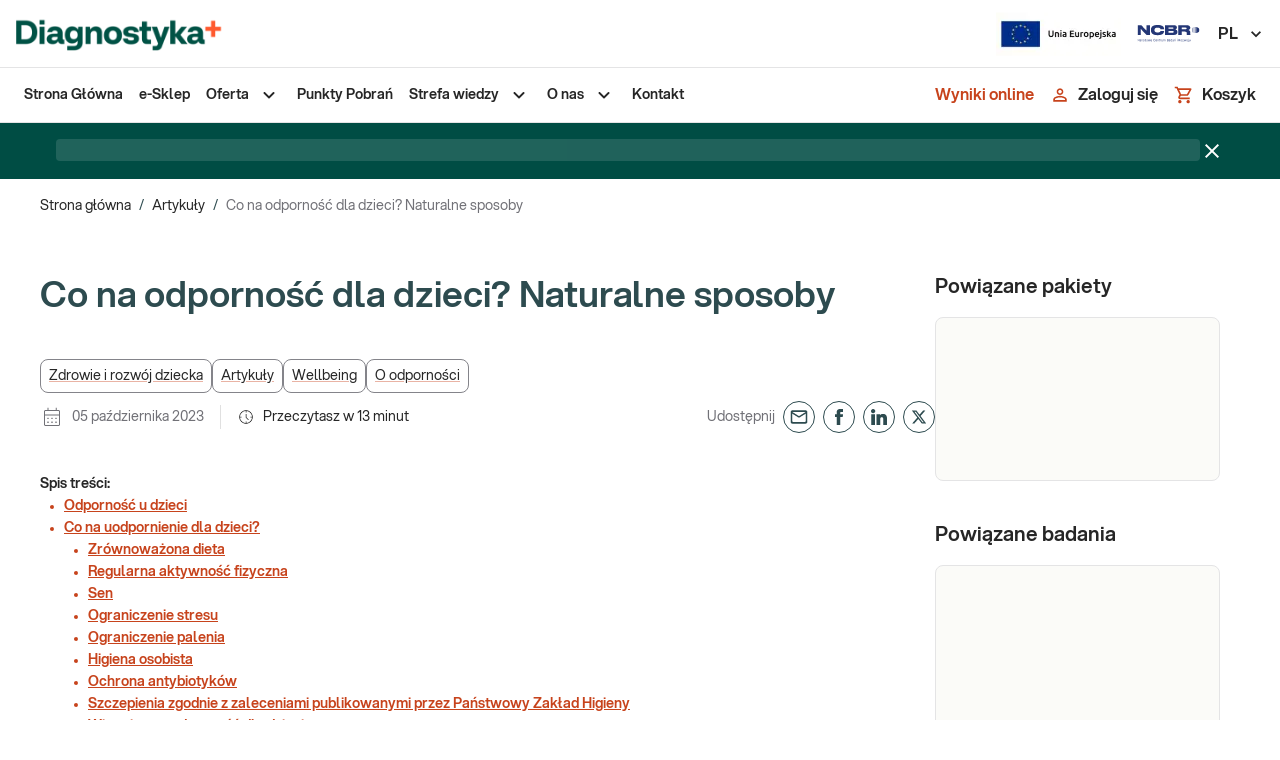

--- FILE ---
content_type: text/html; charset=utf-8
request_url: https://diag.pl/pacjent/artykuly/co-na-odpornosc-dla-dzieci-naturalne-sposoby/
body_size: 38449
content:
<!DOCTYPE html><html lang="pl"><head><meta charSet="utf-8" data-next-head=""/><meta name="viewport" content="minimum-scale=1, initial-scale=1, width=device-width, shrink-to-fit=no" data-next-head=""/><meta name="twitter:card" content="summary_large_image" data-next-head=""/><meta name="twitter:site" content="@DIAGNOSTYKA_lab" data-next-head=""/><meta name="twitter:creator" content="@DIAGNOSTYKA_lab" data-next-head=""/><meta property="og:image:width" content="1200" data-next-head=""/><meta property="og:image:height" content="630" data-next-head=""/><meta property="og:locale" content="pl" data-next-head=""/><meta name="twitter:image" content="https://diag.pl/logo_background.png" data-next-head=""/><link rel="icon" href="/favicon.ico" data-next-head=""/><link rel="manifest" href="/manifest.json" data-next-head=""/><link rel="preload" as="image" imageSrcSet="/_next/image/?url=%2F_next%2Fstatic%2Fmedia%2Funia-europejska-simple.943735bf.png&amp;w=128&amp;q=75 1x, /_next/image/?url=%2F_next%2Fstatic%2Fmedia%2Funia-europejska-simple.943735bf.png&amp;w=384&amp;q=75 2x" data-next-head=""/><link rel="preload" as="image" imageSrcSet="/_next/image/?url=%2F_next%2Fstatic%2Fmedia%2Fncbr.c1adb66d.svg&amp;w=64&amp;q=75 1x, /_next/image/?url=%2F_next%2Fstatic%2Fmedia%2Fncbr.c1adb66d.svg&amp;w=128&amp;q=75 2x" data-next-head=""/><script type="application/ld+json" data-next-head="">{"@context":"https://schema.org","@graph":[{"@type":"WebPage","@id":"https://diag.pl/pacjent/artykuly/co-na-odpornosc-dla-dzieci-naturalne-sposoby/","url":"https://diag.pl/pacjent/artykuly/co-na-odpornosc-dla-dzieci-naturalne-sposoby/","name":"Odporność u dzieci - naturalne sposoby | Diag.pl","isPartOf":{"@id":"https://diag.pl/pacjent/#website"},"primaryImageOfPage":{"@id":"https://diag.pl/pacjent/artykuly/co-na-odpornosc-dla-dzieci-naturalne-sposoby/#primaryimage"},"image":{"@id":"https://diag.pl/pacjent/artykuly/co-na-odpornosc-dla-dzieci-naturalne-sposoby/#primaryimage"},"thumbnailUrl":"https://diag.pl/pacjent/wp-content/uploads/sites/5/2023/08/odpornosc-u-dzieci-.jpg","datePublished":"2023-10-05T08:45:06+00:00","dateModified":"2025-01-15T13:13:22+00:00","author":{"@id":"https://diag.pl/pacjent/#/schema/person/5df6177da9d11170bda5bfc0001d3b30"},"description":"Odporność dzieci różni się od odporności u osób dorosłych. Jak wspomóc odporność u dziecka? Poznaj naturalne sposoby.","breadcrumb":{"@id":"https://diag.pl/pacjent/artykuly/co-na-odpornosc-dla-dzieci-naturalne-sposoby/#breadcrumb"},"inLanguage":"pl-PL","potentialAction":[{"@type":"ReadAction","target":["https://diag.pl/pacjent/artykuly/co-na-odpornosc-dla-dzieci-naturalne-sposoby/"]}]},{"@type":"ImageObject","inLanguage":"pl-PL","@id":"https://diag.pl/pacjent/artykuly/co-na-odpornosc-dla-dzieci-naturalne-sposoby/#primaryimage","url":"https://media.diag.pl/wp-content/uploads/sites/5/2023/08/25144155/odpornosc-u-dzieci-.jpg","contentUrl":"https://media.diag.pl/wp-content/uploads/sites/5/2023/08/25144155/odpornosc-u-dzieci-.jpg","width":750,"height":375,"caption":"odporność u dzieci"},{"@type":"BreadcrumbList","@id":"https://diag.pl/pacjent/artykuly/co-na-odpornosc-dla-dzieci-naturalne-sposoby/#breadcrumb","itemListElement":[{"@type":"ListItem","position":1,"name":"Strona główna","item":{"url":"https://diag.pl/pacjent/","@type":"Brand"}},{"@type":"ListItem","position":2,"name":"Co na odporność dla dzieci? Naturalne sposoby"}]},{"@type":"WebSite","@id":"https://diag.pl/pacjent/#website","url":"https://diag.pl/pacjent/","name":"Pacjent - Diagnostyka Laboratoria Medyczne","description":"Badania bez skierowania, wyniki on-line, punkty pobrań w calej Polsce","potentialAction":[{"@type":"SearchAction","target":{"@type":"EntryPoint","urlTemplate":"https://diag.pl/pacjent/?s={search_term_string}"},"query-input":{"@type":"PropertyValueSpecification","valueRequired":true,"valueName":"search_term_string"}}],"inLanguage":"pl-PL"},{"@type":"Person","@id":"","name":""}]}</script><title data-next-head="">Odporność u dzieci - naturalne sposoby | Diag.pl</title><meta name="robots" content="index,follow" data-next-head=""/><meta name="description" content="Odporność dzieci różni się od odporności u osób dorosłych. Jak wspomóc odporność u dziecka? Poznaj naturalne sposoby." data-next-head=""/><meta property="og:title" content="Odporność u dzieci - naturalne sposoby | Diag.pl" data-next-head=""/><meta property="og:description" content="Odporność dzieci różni się od odporności u osób dorosłych. Jak wspomóc odporność u dziecka? Poznaj naturalne sposoby." data-next-head=""/><meta property="og:url" content="https://diag.pl/pacjent/artykuly/co-na-odpornosc-dla-dzieci-naturalne-sposoby/" data-next-head=""/><meta property="og:type" content="article" data-next-head=""/><meta property="og:image" content="https://media.diag.pl/wp-content/uploads/sites/5/2023/08/25144155/odpornosc-u-dzieci-.jpg" data-next-head=""/><meta property="og:image:alt" content="odporność u dzieci" data-next-head=""/><meta property="og:site_name" content="Pacjent - Diagnostyka Laboratoria Medyczne" data-next-head=""/><link rel="canonical" href="https://diag.pl/pacjent/artykuly/co-na-odpornosc-dla-dzieci-naturalne-sposoby/" data-next-head=""/><script type="application/ld+json" data-next-head="">{"@context":"https://schema.org","@type":"BreadcrumbList","itemListElement":[{"@type":"ListItem","position":1,"item":"https://diag.pl/","name":"Sklep"},{"@type":"ListItem","position":2,"item":"https://diag.pl/pacjent/artykuly/","name":"Artykuły"},{"@type":"ListItem","position":3,"item":"https://diag.pl/pacjent/artykuly/co-na-odpornosc-dla-dzieci-naturalne-sposoby/","name":"Co na odporność dla dzieci? Naturalne sposoby"}]}</script><meta name="google-site-verification" content="1no6z4-fOdK2rUvNIKsU9VwhVM89_RRja4QEyfiJsz4"/><link rel="preconnect" href="https://www.googletagmanager.com"/><link rel="preconnect" href="https://www.google-analytics.com"/><link rel="preconnect" href="https://aggregator.eu.usercentrics.eu"/><link rel="preconnect" href="https://app.eu.usercentrics.eu"/><link rel="preconnect" href="https://media.diag.pl"/><meta name="theme-color" content="#F55E32"/><link rel="apple-touch-icon" href="/icons/apple-touch-icon.png"/><link rel="mask-icon" href="/icons/safari-pinned-tab.svg" color="#FFFFFF"/><meta name="emotion-insertion-point" content=""/><style data-emotion="mui-global 2lvfni">html{-webkit-font-smoothing:antialiased;-moz-osx-font-smoothing:grayscale;box-sizing:border-box;-webkit-text-size-adjust:100%;}*,*::before,*::after{box-sizing:inherit;}strong,b{font-weight:800;}body{margin:0;color:#262626;font-size:0.875rem;line-height:22px;font-family:'aspektaFont','aspektaFont Fallback';font-weight:400;background-color:#FFFFFF;}@media print{body{background-color:#fff;}}body::backdrop{background-color:#FFFFFF;}.keen-slider:not([data-keen-slider-disabled]){-webkit-touch-callout:none;-webkit-tap-highlight-color:transparent;-webkit-align-content:flex-start;-ms-flex-line-pack:flex-start;align-content:flex-start;display:-webkit-box;display:-webkit-flex;display:-ms-flexbox;display:flex;overflow:hidden;position:relative;touch-action:pan-y;-webkit-user-select:none;-moz-user-select:none;-ms-user-select:none;-webkit-user-select:none;-moz-user-select:none;-ms-user-select:none;user-select:none;-khtml-user-select:none;width:100%;}.keen-slider:not([data-keen-slider-disabled]) .keen-slider__slide{min-height:100%;overflow:hidden;position:relative;width:100%;}.keen-slider:not([data-keen-slider-disabled])[data-keen-slider-reverse]{-webkit-flex-direction:row-reverse;-ms-flex-direction:row-reverse;flex-direction:row-reverse;}.keen-slider:not([data-keen-slider-disabled])[data-keen-slider-v]{-webkit-box-flex-wrap:wrap;-webkit-flex-wrap:wrap;-ms-flex-wrap:wrap;flex-wrap:wrap;}*:focus-visible:not(.MuiPaginationItem-root),.Mui-focusVisible>.MuiTouchRipple-root,.MuiTab-root:focus-visible{outline:2px dotted;outline-color:#29796E;outline-offset:3px;border-radius:8px;}*[data-revert-focus]:focus-visible,.Mui-focusVisible[data-revert-focus]>.MuiTouchRipple-root{outline-color:#FFC0B0;}.grecaptcha-badge{display:none!important;}.payu-mini-installments-widget-details{color:#fff!important;font-weight:800!important;-webkit-text-decoration:none!important;text-decoration:none!important;}[data-id="DataPickerController"] .MuiIconButton-root{border:none;}.notistack-SnackbarContainer.z-alert{z-index:9999;}.notistack-SnackbarContainer.z-alert .MuiAlert-root{margin:0 auto;}.notistack-SnackbarContainer.z-alert .MuiAlert-root .MuiTypography-body1{text-align:center;}#zowieShadow{z-index:1000!important;}#zowieFloatingButton,#zowieFloatingButtonMobile{z-index:1001!important;}#zowieCallToAction{z-index:1002!important;}#zowieChatBar{z-index:1503!important;}#zowieChatbotWrapper{z-index:1505!important;}#zowieImagePreviewModal{z-index:1007!important;}</style><style data-emotion="mui-global animation-c7515d">@-webkit-keyframes animation-c7515d{0%{opacity:1;}50%{opacity:0.4;}100%{opacity:1;}}@keyframes animation-c7515d{0%{opacity:1;}50%{opacity:0.4;}100%{opacity:1;}}</style><style data-emotion="mui-global 1prfaxn">@-webkit-keyframes mui-auto-fill{from{display:block;}}@keyframes mui-auto-fill{from{display:block;}}@-webkit-keyframes mui-auto-fill-cancel{from{display:block;}}@keyframes mui-auto-fill-cancel{from{display:block;}}</style><style data-emotion="mui 169zxco 165n1ew 1wr5w3m ozqvn2 1usfu1s 6t5g38 1x4jos1 183hrol 176mr8i 1g78ho2 q7mezt mdj84i 14jz0ii 1qth6n5 1c4iru3 1l9vd1u 1xhj18k fibg4p 8ycy4o 1svojl6 l6v5ax j7qwjs 1rb0nos 1txeit4 g4f28p qrp4pp nau0r1 1siv2hp 1i77c97 1guk29 fnmism cveorv 48irxq chz7cr sg41f0 1bj2qto 12a0yjk 1odngg1 1cbf1l2 15830to 9vd5ud 11mag22 3ic5s1 1yp4ln 13pmxen 1e1xnno 14euuxi 1f11l0v et596j 1sf3xto 1ylhpii 51eq8m 1yu6003 1nd5pgh lwueoq 1sq0331 qblseh 1dsjtp2 nnhsji 1sb9fsf jbhcxb 18zsr3k 19hkpd7 1n5khr6 ckl1rr l2agmj 1x3g0rn 70qvj9 1xhj4sq 1kuzi26 klfqzk 1ms0d7p mptci3 1ua09h0 csffzd b1o58j 1vwcgq7 tfwlga qyuzqw 17jmhd6 1k16568 9obcb1 1hvi5nm 1oeqobl 19oxd8w rekgbb 8aeoew gt7rn 1tjs6m6 11fgm5s 1rrerex 1wdv02f 19gfeyw 1q2yeog 7aao72 17d6x6u 17hfcny 1reilnm 1mgcj3z 1rzcqm4 1cif7hz 1fmy963 1g4yje1 i9gxme 1e71bt9 yd8sa2 oois1o 9h6quu 1rrrgfx go8lye 1klpoq2 1uqkke5 1danp2x zwm3y5 1om685 1xj4af0 7d0zx8 1qdb9c2 v20fs0 iw12t2 1l4w6pd 15mn695 1ov46kg 1ceotr5 1dmmqq2 5ax1kt 17v13po hro3cu 1v5r8sl 1w3zjwp fsidr7 1l4ytkg 9esel5 1b27u7h a9fcdg 1hqz9cp 1qvj7cc i9gsk8 1h3rcwh pt83tg 50je49 7jk4ai 5v2ak0 81qg8w 5096r6 jkie64 1vay3tp 1tsk9jx 3z7cp1 11c3jkh ajuh03 14clh9e jkpc5m dwku5u 1kie77u 1wwkal0 ld5sw1 epvrwn 1g084te r508jt 1i2sh8g 1pwcgil ppt6pl 1djhlqf ofph1b 1m0w9gu qydmfm 1due7ye 1ux38x7 13pptvj">.mui-169zxco{position:-webkit-sticky;position:sticky;top:-68px;background-color:white;border-bottom:1px solid;border-bottom-style:solid;border-bottom-color:#E4E4E5;}@media (min-width:0px){.mui-169zxco{z-index:1299;}}@media (min-width:900px){.mui-169zxco{z-index:1299;}}@media (min-width:1200px){.mui-169zxco{top:0;margin-bottom:0px;}}.mui-165n1ew{display:-webkit-box;display:-webkit-flex;display:-ms-flexbox;display:flex;-webkit-flex-direction:column;-ms-flex-direction:column;flex-direction:column;position:relative;z-index:1;height:68px;background-color:#FFFFFF;border-bottom-width:1px;border-bottom-style:solid;border-bottom-color:#E4E4E5;-webkit-box-pack:center;-ms-flex-pack:center;-webkit-justify-content:center;justify-content:center;}.mui-1wr5w3m{width:100%;margin-left:auto;box-sizing:border-box;margin-right:auto;padding-left:8px;padding-right:8px;padding-left:16px;padding-right:16px;margin-left:auto!important;margin-right:auto!important;}@media (min-width:600px){.mui-1wr5w3m{padding-left:12px;padding-right:12px;}}@media (min-width:1520px){.mui-1wr5w3m{max-width:1520px;}}@media (min-width:600px){.mui-1wr5w3m{padding-left:16px;padding-right:16px;}}@media (min-width:900px){.mui-1wr5w3m{padding-left:40px;padding-right:40px;}}@media (min-width:0px){.mui-1wr5w3m{padding-left:16px;padding-right:16px;}}@media (min-width:1440px){.mui-1wr5w3m{padding-left:40px;padding-right:40px;}}.mui-ozqvn2{display:-webkit-box;display:-webkit-flex;display:-ms-flexbox;display:flex;-webkit-flex-direction:row;-ms-flex-direction:row;flex-direction:row;}.mui-ozqvn2>:not(style):not(style){margin:0;}.mui-ozqvn2>:not(style)~:not(style){margin-left:40px;}.mui-1usfu1s{display:-webkit-box;display:-webkit-flex;display:-ms-flexbox;display:flex;}.mui-1usfu1s picture{display:-webkit-box;display:-webkit-flex;display:-ms-flexbox;display:flex;-webkit-align-items:center;-webkit-box-align:center;-ms-flex-align:center;align-items:center;}.mui-1usfu1s picture img{width:54px;height:32px;object-fit:contain;}@media (min-width:600px){.mui-1usfu1s picture img{width:213px!important;height:51px!important;}}.mui-6t5g38{display:-webkit-box;display:-webkit-flex;display:-ms-flexbox;display:flex;-webkit-flex-direction:row;-ms-flex-direction:row;flex-direction:row;-webkit-box-flex:1;-webkit-flex-grow:1;-ms-flex-positive:1;flex-grow:1;-webkit-box-pack:end;-ms-flex-pack:end;-webkit-justify-content:flex-end;justify-content:flex-end;-webkit-align-items:center;-webkit-box-align:center;-ms-flex-align:center;align-items:center;}.mui-6t5g38>:not(style):not(style){margin:0;}.mui-6t5g38>:not(style)~:not(style){margin-left:40px;}.mui-1x4jos1{display:-webkit-box;display:-webkit-flex;display:-ms-flexbox;display:flex;-webkit-flex-direction:row;-ms-flex-direction:row;flex-direction:row;-webkit-align-items:center;-webkit-box-align:center;-ms-flex-align:center;align-items:center;}.mui-1x4jos1>:not(style):not(style){margin:0;}.mui-1x4jos1>:not(style)~:not(style){margin-left:16px;}.mui-183hrol{display:none;-webkit-align-items:center;-webkit-box-align:center;-ms-flex-align:center;align-items:center;}@media (min-width:900px){.mui-183hrol{display:-webkit-box;display:-webkit-flex;display:-ms-flexbox;display:flex;}}@media (min-width:1440px){.mui-183hrol{margin-left:10px;}}.mui-176mr8i{display:-webkit-inline-box;display:-webkit-inline-flex;display:-ms-inline-flexbox;display:inline-flex;-webkit-align-items:center;-webkit-box-align:center;-ms-flex-align:center;align-items:center;-webkit-box-pack:center;-ms-flex-pack:center;-webkit-justify-content:center;justify-content:center;position:relative;box-sizing:border-box;-webkit-tap-highlight-color:transparent;background-color:transparent;outline:0;border:0;margin:0;border-radius:0;padding:0;cursor:pointer;-webkit-user-select:none;-moz-user-select:none;-ms-user-select:none;user-select:none;vertical-align:middle;-moz-appearance:none;-webkit-appearance:none;-webkit-text-decoration:none;text-decoration:none;color:inherit;font-size:1rem;line-height:22px;font-weight:600;text-transform:none;font-family:'aspektaFont','aspektaFont Fallback';min-width:64px;padding:6px 16px;border:0;border-radius:4px;-webkit-transition:background-color 250ms cubic-bezier(0.4, 0, 0.2, 1) 0ms,box-shadow 250ms cubic-bezier(0.4, 0, 0.2, 1) 0ms,border-color 250ms cubic-bezier(0.4, 0, 0.2, 1) 0ms,color 250ms cubic-bezier(0.4, 0, 0.2, 1) 0ms;transition:background-color 250ms cubic-bezier(0.4, 0, 0.2, 1) 0ms,box-shadow 250ms cubic-bezier(0.4, 0, 0.2, 1) 0ms,border-color 250ms cubic-bezier(0.4, 0, 0.2, 1) 0ms,color 250ms cubic-bezier(0.4, 0, 0.2, 1) 0ms;padding:6px 8px;color:var(--variant-textColor);background-color:var(--variant-textBg);color:inherit;border-color:currentColor;--variant-containedBg:#84848A;box-shadow:none;-webkit-transition:background-color 250ms cubic-bezier(0.4, 0, 0.2, 1) 0ms,box-shadow 250ms cubic-bezier(0.4, 0, 0.2, 1) 0ms,border-color 250ms cubic-bezier(0.4, 0, 0.2, 1) 0ms;transition:background-color 250ms cubic-bezier(0.4, 0, 0.2, 1) 0ms,box-shadow 250ms cubic-bezier(0.4, 0, 0.2, 1) 0ms,border-color 250ms cubic-bezier(0.4, 0, 0.2, 1) 0ms;border-radius:32px;position:relative;color:#C7431C;padding:10px 24px;min-width:44px;width:44px;color:#262626;}.mui-176mr8i::-moz-focus-inner{border-style:none;}.mui-176mr8i.Mui-disabled{pointer-events:none;cursor:default;}@media print{.mui-176mr8i{-webkit-print-color-adjust:exact;color-adjust:exact;}}.mui-176mr8i.MuiLoadingButton-loading.MuiButton-contained .MuiLoadingButton-loadingIndicator{color:#FFFFFF;}.mui-176mr8i:hover{-webkit-text-decoration:none;text-decoration:none;}.mui-176mr8i.Mui-disabled{color:#77777D;}@media (hover: hover){.mui-176mr8i:hover{--variant-containedBg:#f5f5f5;--variant-textBg:rgba(38, 38, 38, 0.04);--variant-outlinedBg:rgba(38, 38, 38, 0.04);}}.mui-176mr8i:hover{box-shadow:none;}.mui-176mr8i.Mui-focusVisible{box-shadow:none;}.mui-176mr8i:active{box-shadow:none;}.mui-176mr8i.Mui-disabled{box-shadow:none;}.mui-176mr8i.MuiButton-loading{color:transparent;}.mui-176mr8i.MuiButton-outlined.Mui-disabled{border-width:2px;border-color:#77777D;color:#77777D;}.mui-176mr8i.MuiButton-contained.Mui-disabled:not(.MuiButton-loading){color:#262626;}.mui-176mr8i.MuiButton-contained .MuiButton-loadingIndicator{color:#FFFFFF;}.mui-176mr8i:hover{background-color:#FFF2EE;color:#C7431C;}.mui-176mr8i:focus-within{outline:-webkit-focus-ring-color auto 1px;}.mui-1g78ho2{display:inherit;margin-right:-4px;margin-left:8px;}.mui-1g78ho2>*:nth-of-type(1){font-size:20px;}.mui-q7mezt{-webkit-user-select:none;-moz-user-select:none;-ms-user-select:none;user-select:none;width:1em;height:1em;display:inline-block;-webkit-flex-shrink:0;-ms-flex-negative:0;flex-shrink:0;-webkit-transition:fill 200ms cubic-bezier(0.4, 0, 0.2, 1) 0ms;transition:fill 200ms cubic-bezier(0.4, 0, 0.2, 1) 0ms;fill:currentColor;font-size:1.5rem;}.mui-mdj84i{display:-webkit-box;display:-webkit-flex;display:-ms-flexbox;display:flex;-webkit-flex-direction:column;-ms-flex-direction:column;flex-direction:column;position:relative;z-index:1;height:54px;background-color:#FFFFFF;}.mui-14jz0ii{width:100%;margin-left:auto;box-sizing:border-box;margin-right:auto;padding-left:8px;padding-right:8px;padding-left:16px;padding-right:16px;height:100%;margin-left:auto!important;margin-right:auto!important;}@media (min-width:600px){.mui-14jz0ii{padding-left:12px;padding-right:12px;}}@media (min-width:1520px){.mui-14jz0ii{max-width:1520px;}}@media (min-width:600px){.mui-14jz0ii{padding-left:16px;padding-right:16px;}}@media (min-width:900px){.mui-14jz0ii{padding-left:40px;padding-right:40px;}}@media (min-width:0px){.mui-14jz0ii{padding-left:16px;padding-right:16px;}}@media (min-width:1440px){.mui-14jz0ii{padding-left:40px;padding-right:40px;}}.mui-1qth6n5{display:-webkit-box;display:-webkit-flex;display:-ms-flexbox;display:flex;-webkit-flex-direction:row;-ms-flex-direction:row;flex-direction:row;-webkit-box-pack:justify;-webkit-justify-content:space-between;justify-content:space-between;height:100%;}@media (min-width:0px){.mui-1qth6n5{-webkit-align-items:center;-webkit-box-align:center;-ms-flex-align:center;align-items:center;}}@media (min-width:1200px){.mui-1qth6n5{-webkit-align-items:initial;-webkit-box-align:initial;-ms-flex-align:initial;align-items:initial;}}@media (min-width:0px){.mui-1c4iru3{display:none;}}@media (min-width:1200px){.mui-1c4iru3{display:-webkit-box;display:-webkit-flex;display:-ms-flexbox;display:flex;}}.mui-1l9vd1u ul{margin:0;padding:0;list-style-type:none;height:100%;-webkit-align-items:center;-webkit-box-align:center;-ms-flex-align:center;align-items:center;}.mui-1xhj18k{display:-webkit-box;display:-webkit-flex;display:-ms-flexbox;display:flex;-webkit-flex-direction:row;-ms-flex-direction:row;flex-direction:row;}.mui-fibg4p{position:relative;cursor:pointer;}.mui-fibg4p>a{display:block;}.mui-fibg4p>a,.mui-fibg4p>div.MuiStack-root{margin:0;padding:16px 8px;}.mui-fibg4p.active{height:100%;background-color:#E6FBF7;}.mui-fibg4p.active>a>span,.mui-fibg4p.active>.MuiStack-root>span{font-weight:800;}.mui-fibg4p>a>span,.mui-fibg4p>.MuiStack-root>span,.mui-fibg4p>.MuiStack-root>svg{-webkit-transition:color 300ms cubic-bezier(0.4, 0, 0.2, 1) 0ms;transition:color 300ms cubic-bezier(0.4, 0, 0.2, 1) 0ms;}.mui-fibg4p>a,.mui-fibg4p>a>span,.mui-fibg4p>.MuiStack-root>span{-webkit-text-decoration:none;text-decoration:none;font-weight:600;color:#262626;-webkit-transition:color 300ms cubic-bezier(0.4, 0, 0.2, 1) 0ms;transition:color 300ms cubic-bezier(0.4, 0, 0.2, 1) 0ms;}.mui-fibg4p:hover>a>span,.mui-fibg4p:hover>.MuiStack-root>span,.mui-fibg4p:hover>.MuiStack-root>svg{color:#C7431C;}.mui-fibg4p:hover>.MuiStack-root.submenu,.mui-fibg4p:focus-within>.MuiStack-root.submenu{display:-webkit-box;display:-webkit-flex;display:-ms-flexbox;display:flex;}.mui-fibg4p>.MuiStack-root{-webkit-align-items:center;-webkit-box-align:center;-ms-flex-align:center;align-items:center;}.mui-fibg4p .submenu{display:none;position:absolute;top:100%;height:-webkit-fit-content;height:-moz-fit-content;height:fit-content;background:white;z-index:1300;box-shadow:0 1px 5px 0 #0000001F,0 2px 2px 0 #00000024,0 3px 1px 0 #00000033;border-radius:4px;min-width:245px;}.mui-fibg4p .submenu li>a>span,.mui-fibg4p .submenu li>.MuiStack-root>span,.mui-fibg4p .submenu li>.MuiStack-root>svg{-webkit-transition:color 300ms cubic-bezier(0.4, 0, 0.2, 1) 0ms;transition:color 300ms cubic-bezier(0.4, 0, 0.2, 1) 0ms;}.mui-fibg4p .submenu li>a,.mui-fibg4p .submenu li>a>span,.mui-fibg4p .submenu li>.MuiStack-root>span{-webkit-text-decoration:none;text-decoration:none;font-weight:600;color:#262626;}.mui-fibg4p .submenu li{width:100%;-webkit-transition:background-color 300ms cubic-bezier(0.4, 0, 0.2, 1) 0ms;transition:background-color 300ms cubic-bezier(0.4, 0, 0.2, 1) 0ms;}.mui-fibg4p .submenu li>a{display:block;}.mui-fibg4p .submenu li>a,.mui-fibg4p .submenu li>div.MuiStack-root{padding:16px 8px;}.mui-fibg4p .submenu li:hover,.mui-fibg4p .submenu li:focus-within{background-color:#E6FBF7;}.mui-fibg4p .submenu li:hover >a>span,.mui-fibg4p .submenu li:focus-within >a>span,.mui-fibg4p .submenu li:hover .MuiStack-root>span,.mui-fibg4p .submenu li:focus-within .MuiStack-root>span,.mui-fibg4p .submenu li:hover .MuiStack-root>svg,.mui-fibg4p .submenu li:focus-within .MuiStack-root>svg{color:#29796E;}.mui-fibg4p .submenu li:hover>.MuiStack-root.submenu2,.mui-fibg4p .submenu li:focus-within>.MuiStack-root.submenu2{display:-webkit-box;display:-webkit-flex;display:-ms-flexbox;display:flex;}.mui-fibg4p .submenu li>.MuiStack-root:not(.submenu2){-webkit-box-pack:justify;-webkit-justify-content:space-between;justify-content:space-between;}.mui-fibg4p .submenu2{display:none;position:absolute;left:calc(100% - 6px);top:0;min-width:480px;height:100%;-webkit-box-flex-flow:column-wrap;-webkit-flex-flow:column-wrap;-ms-flex-flow:column-wrap;flex-flow:column-wrap;-webkit-box-flex-wrap:wrap;-webkit-flex-wrap:wrap;-ms-flex-wrap:wrap;flex-wrap:wrap;-webkit-box-pack:start;-ms-flex-pack:start;-webkit-justify-content:flex-start;justify-content:flex-start;-webkit-align-items:flex-start;-webkit-box-align:flex-start;-ms-flex-align:flex-start;align-items:flex-start;background-color:#E6FBF7;box-shadow:0 1px 5px 0 #0000001F,0 2px 2px 0 #00000024,0 3px 1px 0 #00000033;border-radius:0 4px 4px 0;-webkit-clip-path:inset(-4px -4px -4px 2px);clip-path:inset(-4px -4px -4px 2px);}.mui-fibg4p .submenu2.is-narrow{min-width:240px;}.mui-fibg4p .submenu2 li{width:240px;-webkit-transition:background-color 300ms cubic-bezier(0.4, 0, 0.2, 1) 0ms;transition:background-color 300ms cubic-bezier(0.4, 0, 0.2, 1) 0ms;}.mui-fibg4p .submenu2 li:hover{background-color:white;}.mui-fibg4p .submenu2 li:hover:hover>a,.mui-fibg4p .submenu2 li:hover:hover>a>span{color:#C7431C;}.mui-fibg4p .submenu2 li>a,.mui-fibg4p .submenu2 li>a>span{-webkit-text-decoration:none;text-decoration:none;font-weight:400;color:#262626;-webkit-transition:color 300ms cubic-bezier(0.4, 0, 0.2, 1) 0ms;transition:color 300ms cubic-bezier(0.4, 0, 0.2, 1) 0ms;}.mui-8ycy4o{margin:0;font:inherit;line-height:inherit;letter-spacing:inherit;font-weight:600;color:#C7431C;-webkit-text-decoration:underline;text-decoration:underline;text-decoration-color:var(--Link-underlineColor);color:#C7431C;}.mui-8ycy4o:hover{text-decoration-color:inherit;}.mui-8ycy4o:hover,.mui-8ycy4o:focus{color:#F55E32;}.mui-1svojl6{margin:0;font-size:0.875rem;line-height:22px;font-family:'aspektaFont','aspektaFont Fallback';font-weight:400;}.mui-l6v5ax{-webkit-user-select:none;-moz-user-select:none;-ms-user-select:none;user-select:none;width:1em;height:1em;display:inline-block;-webkit-flex-shrink:0;-ms-flex-negative:0;flex-shrink:0;-webkit-transition:fill 200ms cubic-bezier(0.4, 0, 0.2, 1) 0ms;transition:fill 200ms cubic-bezier(0.4, 0, 0.2, 1) 0ms;fill:currentColor;font-size:1.5rem;margin-left:8px;}.mui-j7qwjs{display:-webkit-box;display:-webkit-flex;display:-ms-flexbox;display:flex;-webkit-flex-direction:column;-ms-flex-direction:column;flex-direction:column;}@media (min-width:0px){.mui-1rb0nos{display:block;}}@media (min-width:1200px){.mui-1rb0nos{display:none;}}.mui-1txeit4{display:-webkit-box;display:-webkit-flex;display:-ms-flexbox;display:flex;-webkit-flex-direction:row;-ms-flex-direction:row;flex-direction:row;height:100%;}.mui-g4f28p{display:-webkit-inline-box;display:-webkit-inline-flex;display:-ms-inline-flexbox;display:inline-flex;-webkit-align-items:center;-webkit-box-align:center;-ms-flex-align:center;align-items:center;-webkit-box-pack:center;-ms-flex-pack:center;-webkit-justify-content:center;justify-content:center;position:relative;box-sizing:border-box;-webkit-tap-highlight-color:transparent;background-color:transparent;outline:0;border:0;margin:0;border-radius:0;padding:0;cursor:pointer;-webkit-user-select:none;-moz-user-select:none;-ms-user-select:none;user-select:none;vertical-align:middle;-moz-appearance:none;-webkit-appearance:none;-webkit-text-decoration:none;text-decoration:none;color:inherit;font-size:1rem;line-height:22px;font-weight:600;text-transform:none;font-family:'aspektaFont','aspektaFont Fallback';min-width:64px;padding:6px 16px;border:0;border-radius:4px;-webkit-transition:background-color 250ms cubic-bezier(0.4, 0, 0.2, 1) 0ms,box-shadow 250ms cubic-bezier(0.4, 0, 0.2, 1) 0ms,border-color 250ms cubic-bezier(0.4, 0, 0.2, 1) 0ms,color 250ms cubic-bezier(0.4, 0, 0.2, 1) 0ms;transition:background-color 250ms cubic-bezier(0.4, 0, 0.2, 1) 0ms,box-shadow 250ms cubic-bezier(0.4, 0, 0.2, 1) 0ms,border-color 250ms cubic-bezier(0.4, 0, 0.2, 1) 0ms,color 250ms cubic-bezier(0.4, 0, 0.2, 1) 0ms;padding:6px 8px;color:var(--variant-textColor);background-color:var(--variant-textBg);--variant-textColor:#F55E32;--variant-outlinedColor:#F55E32;--variant-outlinedBorder:rgba(245, 94, 50, 0.5);--variant-containedColor:#fff;--variant-containedBg:#F55E32;padding:4px 5px;font-size:0.8125rem;box-shadow:none;-webkit-transition:background-color 250ms cubic-bezier(0.4, 0, 0.2, 1) 0ms,box-shadow 250ms cubic-bezier(0.4, 0, 0.2, 1) 0ms,border-color 250ms cubic-bezier(0.4, 0, 0.2, 1) 0ms;transition:background-color 250ms cubic-bezier(0.4, 0, 0.2, 1) 0ms,box-shadow 250ms cubic-bezier(0.4, 0, 0.2, 1) 0ms,border-color 250ms cubic-bezier(0.4, 0, 0.2, 1) 0ms;border-radius:32px;position:relative;color:#C7431C;padding:8px 16px;font-size:1rem;padding:0px;padding-left:8px;padding-right:8px;height:100%;min-width:-webkit-fit-content;min-width:-moz-fit-content;min-width:fit-content;border-radius:0;background-color:white;color:#C7431C;}.mui-g4f28p::-moz-focus-inner{border-style:none;}.mui-g4f28p.Mui-disabled{pointer-events:none;cursor:default;}@media print{.mui-g4f28p{-webkit-print-color-adjust:exact;color-adjust:exact;}}.mui-g4f28p.MuiLoadingButton-loading.MuiButton-contained .MuiLoadingButton-loadingIndicator{color:#FFFFFF;}.mui-g4f28p:hover{-webkit-text-decoration:none;text-decoration:none;}.mui-g4f28p.Mui-disabled{color:#77777D;}@media (hover: hover){.mui-g4f28p:hover{--variant-containedBg:#FFF2EE;--variant-textBg:rgba(245, 94, 50, 0.04);--variant-outlinedBorder:#F55E32;--variant-outlinedBg:rgba(245, 94, 50, 0.04);}}.mui-g4f28p:hover{box-shadow:none;}.mui-g4f28p.Mui-focusVisible{box-shadow:none;}.mui-g4f28p:active{box-shadow:none;}.mui-g4f28p.Mui-disabled{box-shadow:none;}.mui-g4f28p.MuiButton-loading{color:transparent;}.mui-g4f28p.MuiButton-outlined.Mui-disabled{border-width:2px;border-color:#77777D;color:#77777D;}.mui-g4f28p.MuiButton-contained.Mui-disabled:not(.MuiButton-loading){color:#262626;}.mui-g4f28p.MuiButton-contained .MuiButton-loadingIndicator{color:#FFFFFF;}.mui-g4f28p:hover{background-color:#FFF2EE;color:#C7431C;}.mui-g4f28p .MuiButton-startIcon{color:#C7431C;margin-left:0px;}@media (min-width:0px){.mui-g4f28p .MuiButton-startIcon{margin-right:0px;}}@media (min-width:900px){.mui-g4f28p .MuiButton-startIcon{margin-right:8px;}}.mui-g4f28p:hover{background-color:white;}@media (min-width:0px){.mui-qrp4pp{display:-webkit-box;display:-webkit-flex;display:-ms-flexbox;display:flex;}}@media (min-width:900px){.mui-qrp4pp{display:-webkit-box;display:-webkit-flex;display:-ms-flexbox;display:flex;}}.mui-nau0r1{display:-webkit-inline-box;display:-webkit-inline-flex;display:-ms-inline-flexbox;display:inline-flex;-webkit-align-items:center;-webkit-box-align:center;-ms-flex-align:center;align-items:center;-webkit-box-pack:center;-ms-flex-pack:center;-webkit-justify-content:center;justify-content:center;position:relative;box-sizing:border-box;-webkit-tap-highlight-color:transparent;background-color:transparent;outline:0;border:0;margin:0;border-radius:0;padding:0;cursor:pointer;-webkit-user-select:none;-moz-user-select:none;-ms-user-select:none;user-select:none;vertical-align:middle;-moz-appearance:none;-webkit-appearance:none;-webkit-text-decoration:none;text-decoration:none;color:inherit;font-size:1rem;line-height:22px;font-weight:600;text-transform:none;font-family:'aspektaFont','aspektaFont Fallback';min-width:64px;padding:6px 16px;border:0;border-radius:4px;-webkit-transition:background-color 250ms cubic-bezier(0.4, 0, 0.2, 1) 0ms,box-shadow 250ms cubic-bezier(0.4, 0, 0.2, 1) 0ms,border-color 250ms cubic-bezier(0.4, 0, 0.2, 1) 0ms,color 250ms cubic-bezier(0.4, 0, 0.2, 1) 0ms;transition:background-color 250ms cubic-bezier(0.4, 0, 0.2, 1) 0ms,box-shadow 250ms cubic-bezier(0.4, 0, 0.2, 1) 0ms,border-color 250ms cubic-bezier(0.4, 0, 0.2, 1) 0ms,color 250ms cubic-bezier(0.4, 0, 0.2, 1) 0ms;padding:6px 8px;color:var(--variant-textColor);background-color:var(--variant-textBg);--variant-textColor:#F55E32;--variant-outlinedColor:#F55E32;--variant-outlinedBorder:rgba(245, 94, 50, 0.5);--variant-containedColor:#fff;--variant-containedBg:#F55E32;padding:4px 5px;font-size:0.8125rem;box-shadow:none;-webkit-transition:background-color 250ms cubic-bezier(0.4, 0, 0.2, 1) 0ms,box-shadow 250ms cubic-bezier(0.4, 0, 0.2, 1) 0ms,border-color 250ms cubic-bezier(0.4, 0, 0.2, 1) 0ms;transition:background-color 250ms cubic-bezier(0.4, 0, 0.2, 1) 0ms,box-shadow 250ms cubic-bezier(0.4, 0, 0.2, 1) 0ms,border-color 250ms cubic-bezier(0.4, 0, 0.2, 1) 0ms;border-radius:32px;position:relative;color:#C7431C;padding:8px 16px;font-size:1rem;padding:0px;padding-left:8px;padding-right:8px;height:100%;min-width:-webkit-fit-content;min-width:-moz-fit-content;min-width:fit-content;border-radius:0;background-color:white;color:#262626;}.mui-nau0r1::-moz-focus-inner{border-style:none;}.mui-nau0r1.Mui-disabled{pointer-events:none;cursor:default;}@media print{.mui-nau0r1{-webkit-print-color-adjust:exact;color-adjust:exact;}}.mui-nau0r1.MuiLoadingButton-loading.MuiButton-contained .MuiLoadingButton-loadingIndicator{color:#FFFFFF;}.mui-nau0r1:hover{-webkit-text-decoration:none;text-decoration:none;}.mui-nau0r1.Mui-disabled{color:#77777D;}@media (hover: hover){.mui-nau0r1:hover{--variant-containedBg:#FFF2EE;--variant-textBg:rgba(245, 94, 50, 0.04);--variant-outlinedBorder:#F55E32;--variant-outlinedBg:rgba(245, 94, 50, 0.04);}}.mui-nau0r1:hover{box-shadow:none;}.mui-nau0r1.Mui-focusVisible{box-shadow:none;}.mui-nau0r1:active{box-shadow:none;}.mui-nau0r1.Mui-disabled{box-shadow:none;}.mui-nau0r1.MuiButton-loading{color:transparent;}.mui-nau0r1.MuiButton-outlined.Mui-disabled{border-width:2px;border-color:#77777D;color:#77777D;}.mui-nau0r1.MuiButton-contained.Mui-disabled:not(.MuiButton-loading){color:#262626;}.mui-nau0r1.MuiButton-contained .MuiButton-loadingIndicator{color:#FFFFFF;}.mui-nau0r1:hover{background-color:#FFF2EE;color:#C7431C;}@media (min-width:0px){.mui-nau0r1{display:none;}}@media (min-width:1440px){.mui-nau0r1{display:-webkit-box;display:-webkit-flex;display:-ms-flexbox;display:flex;}}.mui-nau0r1 .MuiButton-startIcon{color:#C7431C;margin-left:0px;}@media (min-width:0px){.mui-nau0r1 .MuiButton-startIcon{margin-right:0px;}}@media (min-width:900px){.mui-nau0r1 .MuiButton-startIcon{margin-right:8px;}}.mui-nau0r1:hover{background-color:white;}.mui-1siv2hp{display:inherit;margin-right:8px;margin-left:-4px;margin-left:-2px;}.mui-1siv2hp>*:nth-of-type(1){font-size:18px;}.mui-1i77c97{-webkit-user-select:none;-moz-user-select:none;-ms-user-select:none;user-select:none;width:1em;height:1em;display:inline-block;-webkit-flex-shrink:0;-ms-flex-negative:0;flex-shrink:0;-webkit-transition:fill 200ms cubic-bezier(0.4, 0, 0.2, 1) 0ms;transition:fill 200ms cubic-bezier(0.4, 0, 0.2, 1) 0ms;fill:currentColor;font-size:1.25rem;}@media (min-width:0px){.mui-1guk29{display:none;}}@media (min-width:900px){.mui-1guk29{display:-webkit-box;display:-webkit-flex;display:-ms-flexbox;display:flex;}}.mui-fnmism{display:-webkit-inline-box;display:-webkit-inline-flex;display:-ms-inline-flexbox;display:inline-flex;-webkit-align-items:center;-webkit-box-align:center;-ms-flex-align:center;align-items:center;-webkit-box-pack:center;-ms-flex-pack:center;-webkit-justify-content:center;justify-content:center;position:relative;box-sizing:border-box;-webkit-tap-highlight-color:transparent;background-color:transparent;outline:0;border:0;margin:0;border-radius:0;padding:0;cursor:pointer;-webkit-user-select:none;-moz-user-select:none;-ms-user-select:none;user-select:none;vertical-align:middle;-moz-appearance:none;-webkit-appearance:none;-webkit-text-decoration:none;text-decoration:none;color:inherit;font-size:1rem;line-height:22px;font-weight:600;text-transform:none;font-family:'aspektaFont','aspektaFont Fallback';min-width:64px;padding:6px 16px;border:0;border-radius:4px;-webkit-transition:background-color 250ms cubic-bezier(0.4, 0, 0.2, 1) 0ms,box-shadow 250ms cubic-bezier(0.4, 0, 0.2, 1) 0ms,border-color 250ms cubic-bezier(0.4, 0, 0.2, 1) 0ms,color 250ms cubic-bezier(0.4, 0, 0.2, 1) 0ms;transition:background-color 250ms cubic-bezier(0.4, 0, 0.2, 1) 0ms,box-shadow 250ms cubic-bezier(0.4, 0, 0.2, 1) 0ms,border-color 250ms cubic-bezier(0.4, 0, 0.2, 1) 0ms,color 250ms cubic-bezier(0.4, 0, 0.2, 1) 0ms;padding:6px 8px;color:var(--variant-textColor);background-color:var(--variant-textBg);--variant-textColor:#F55E32;--variant-outlinedColor:#F55E32;--variant-outlinedBorder:rgba(245, 94, 50, 0.5);--variant-containedColor:#fff;--variant-containedBg:#F55E32;box-shadow:none;-webkit-transition:background-color 250ms cubic-bezier(0.4, 0, 0.2, 1) 0ms,box-shadow 250ms cubic-bezier(0.4, 0, 0.2, 1) 0ms,border-color 250ms cubic-bezier(0.4, 0, 0.2, 1) 0ms;transition:background-color 250ms cubic-bezier(0.4, 0, 0.2, 1) 0ms,box-shadow 250ms cubic-bezier(0.4, 0, 0.2, 1) 0ms,border-color 250ms cubic-bezier(0.4, 0, 0.2, 1) 0ms;border-radius:32px;position:relative;color:#C7431C;padding:10px 24px;padding:0px;padding-left:8px;padding-right:8px;height:100%;min-width:-webkit-fit-content;min-width:-moz-fit-content;min-width:fit-content;border-radius:0;background-color:white;color:#262626;}.mui-fnmism::-moz-focus-inner{border-style:none;}.mui-fnmism.Mui-disabled{pointer-events:none;cursor:default;}@media print{.mui-fnmism{-webkit-print-color-adjust:exact;color-adjust:exact;}}.mui-fnmism.MuiLoadingButton-loading.MuiButton-contained .MuiLoadingButton-loadingIndicator{color:#FFFFFF;}.mui-fnmism:hover{-webkit-text-decoration:none;text-decoration:none;}.mui-fnmism.Mui-disabled{color:#77777D;}@media (hover: hover){.mui-fnmism:hover{--variant-containedBg:#FFF2EE;--variant-textBg:rgba(245, 94, 50, 0.04);--variant-outlinedBorder:#F55E32;--variant-outlinedBg:rgba(245, 94, 50, 0.04);}}.mui-fnmism:hover{box-shadow:none;}.mui-fnmism.Mui-focusVisible{box-shadow:none;}.mui-fnmism:active{box-shadow:none;}.mui-fnmism.Mui-disabled{box-shadow:none;}.mui-fnmism.MuiButton-loading{color:transparent;}.mui-fnmism.MuiButton-outlined.Mui-disabled{border-width:2px;border-color:#77777D;color:#77777D;}.mui-fnmism.MuiButton-contained.Mui-disabled:not(.MuiButton-loading){color:#262626;}.mui-fnmism.MuiButton-contained .MuiButton-loadingIndicator{color:#FFFFFF;}.mui-fnmism:hover{background-color:#FFF2EE;color:#C7431C;}.mui-fnmism .MuiButton-startIcon{color:#C7431C;margin-left:0px;}@media (min-width:0px){.mui-fnmism .MuiButton-startIcon{margin-right:0px;}}@media (min-width:900px){.mui-fnmism .MuiButton-startIcon{margin-right:8px;}}.mui-fnmism:hover{background-color:white;}.mui-cveorv{display:inherit;margin-right:8px;margin-left:-4px;}.mui-cveorv>*:nth-of-type(1){font-size:20px;}.mui-48irxq{-webkit-user-select:none;-moz-user-select:none;-ms-user-select:none;user-select:none;width:1em;height:1em;display:inline-block;-webkit-flex-shrink:0;-ms-flex-negative:0;flex-shrink:0;-webkit-transition:fill 200ms cubic-bezier(0.4, 0, 0.2, 1) 0ms;transition:fill 200ms cubic-bezier(0.4, 0, 0.2, 1) 0ms;fill:currentColor;font-size:1.5rem;}@media (min-width:0px){.mui-48irxq{width:32px;height:32px;}}@media (min-width:1200px){.mui-48irxq{width:20px;height:20px;}}.mui-chz7cr{position:relative;display:-webkit-inline-box;display:-webkit-inline-flex;display:-ms-inline-flexbox;display:inline-flex;vertical-align:middle;-webkit-flex-shrink:0;-ms-flex-negative:0;flex-shrink:0;}.mui-sg41f0{display:-webkit-box;display:-webkit-flex;display:-ms-flexbox;display:flex;-webkit-flex-direction:row;-ms-flex-direction:row;flex-direction:row;-webkit-box-flex-wrap:wrap;-webkit-flex-wrap:wrap;-ms-flex-wrap:wrap;flex-wrap:wrap;-webkit-box-pack:center;-ms-flex-pack:center;-webkit-justify-content:center;justify-content:center;-webkit-align-content:center;-ms-flex-line-pack:center;align-content:center;-webkit-align-items:center;-webkit-box-align:center;-ms-flex-align:center;align-items:center;position:absolute;box-sizing:border-box;font-family:'aspektaFont','aspektaFont Fallback';font-weight:600;font-size:0.75rem;min-width:20px;line-height:1;padding:0 6px;height:20px;border-radius:10px;z-index:1;-webkit-transition:-webkit-transform 225ms cubic-bezier(0.4, 0, 0.2, 1) 0ms;transition:transform 225ms cubic-bezier(0.4, 0, 0.2, 1) 0ms;background-color:#004D44;color:#fff;top:0;right:0;-webkit-transform:scale(1) translate(50%, -50%);-moz-transform:scale(1) translate(50%, -50%);-ms-transform:scale(1) translate(50%, -50%);transform:scale(1) translate(50%, -50%);transform-origin:100% 0%;-webkit-transition:-webkit-transform 195ms cubic-bezier(0.4, 0, 0.2, 1) 0ms;transition:transform 195ms cubic-bezier(0.4, 0, 0.2, 1) 0ms;}.mui-sg41f0.MuiBadge-invisible{-webkit-transform:scale(0) translate(50%, -50%);-moz-transform:scale(0) translate(50%, -50%);-ms-transform:scale(0) translate(50%, -50%);transform:scale(0) translate(50%, -50%);}@media (min-width:0px){.mui-1bj2qto{display:-webkit-box;display:-webkit-flex;display:-ms-flexbox;display:flex;}}@media (min-width:1200px){.mui-1bj2qto{display:none;}}.mui-12a0yjk{display:-webkit-inline-box;display:-webkit-inline-flex;display:-ms-inline-flexbox;display:inline-flex;-webkit-align-items:center;-webkit-box-align:center;-ms-flex-align:center;align-items:center;-webkit-box-pack:center;-ms-flex-pack:center;-webkit-justify-content:center;justify-content:center;position:relative;box-sizing:border-box;-webkit-tap-highlight-color:transparent;background-color:transparent;outline:0;border:0;margin:0;border-radius:0;padding:0;cursor:pointer;-webkit-user-select:none;-moz-user-select:none;-ms-user-select:none;user-select:none;vertical-align:middle;-moz-appearance:none;-webkit-appearance:none;-webkit-text-decoration:none;text-decoration:none;color:inherit;text-align:center;-webkit-flex:0 0 auto;-ms-flex:0 0 auto;flex:0 0 auto;font-size:1.5rem;padding:8px;border-radius:50%;color:rgba(0, 0, 0, 0.54);-webkit-transition:background-color 150ms cubic-bezier(0.4, 0, 0.2, 1) 0ms;transition:background-color 150ms cubic-bezier(0.4, 0, 0.2, 1) 0ms;--IconButton-hoverBg:rgba(0, 0, 0, 0.04);color:#77777D;--IconButton-hoverBg:rgba(119, 119, 125, 0.04);border:2px solid;border:none;color:#262626;padding:0px;padding-left:8px;}.mui-12a0yjk::-moz-focus-inner{border-style:none;}.mui-12a0yjk.Mui-disabled{pointer-events:none;cursor:default;}@media print{.mui-12a0yjk{-webkit-print-color-adjust:exact;color-adjust:exact;}}.mui-12a0yjk.MuiLoadingButton-loading.MuiButton-contained .MuiLoadingButton-loadingIndicator{color:#FFFFFF;}.mui-12a0yjk:hover{background-color:var(--IconButton-hoverBg);}@media (hover: none){.mui-12a0yjk:hover{background-color:transparent;}}.mui-12a0yjk.Mui-disabled{background-color:transparent;color:#77777D;}.mui-12a0yjk.MuiIconButton-loading{color:transparent;}.mui-1odngg1{-webkit-user-select:none;-moz-user-select:none;-ms-user-select:none;user-select:none;width:1em;height:1em;display:inline-block;-webkit-flex-shrink:0;-ms-flex-negative:0;flex-shrink:0;-webkit-transition:fill 200ms cubic-bezier(0.4, 0, 0.2, 1) 0ms;transition:fill 200ms cubic-bezier(0.4, 0, 0.2, 1) 0ms;fill:currentColor;font-size:1.5rem;width:32px;height:32px;}.mui-1cbf1l2{height:0;overflow:hidden;-webkit-transition:height 300ms cubic-bezier(0.4, 0, 0.2, 1) 0ms;transition:height 300ms cubic-bezier(0.4, 0, 0.2, 1) 0ms;height:auto;overflow:visible;}.mui-15830to{display:-webkit-box;display:-webkit-flex;display:-ms-flexbox;display:flex;width:100%;}.mui-9vd5ud{width:100%;}.mui-11mag22{background-color:#004D44;}@media (min-width:0px){.mui-11mag22{padding:8px;}}@media (min-width:900px){.mui-11mag22{padding:16px;}}.mui-3ic5s1{width:100%;margin-left:auto;box-sizing:border-box;margin-right:auto;padding-left:8px;padding-right:8px;padding-left:16px;padding-right:16px;}@media (min-width:600px){.mui-3ic5s1{padding-left:12px;padding-right:12px;}}@media (min-width:1440px){.mui-3ic5s1{max-width:1440px;}}@media (min-width:600px){.mui-3ic5s1{padding-left:16px;padding-right:16px;}}@media (min-width:900px){.mui-3ic5s1{padding-left:40px;padding-right:40px;}}.mui-1yp4ln{display:-webkit-box;display:-webkit-flex;display:-ms-flexbox;display:flex;-webkit-align-items:flex-start;-webkit-box-align:flex-start;-ms-flex-align:flex-start;align-items:flex-start;}.mui-13pmxen{display:-webkit-box;display:-webkit-flex;display:-ms-flexbox;display:flex;-webkit-flex:1;-ms-flex:1;flex:1;}.mui-1e1xnno{display:block;background-color:rgba(38, 38, 38, 0.11);height:1.2em;border-radius:4px;-webkit-animation:animation-c7515d 2s ease-in-out 0.5s infinite;animation:animation-c7515d 2s ease-in-out 0.5s infinite;background-color:rgb(51, 112, 105);margin:auto;width:100%;}@media (min-width:0px){.mui-1e1xnno{height:64px;}}@media (min-width:600px){.mui-1e1xnno{height:22px;}}.mui-14euuxi{display:-webkit-inline-box;display:-webkit-inline-flex;display:-ms-inline-flexbox;display:inline-flex;-webkit-align-items:center;-webkit-box-align:center;-ms-flex-align:center;align-items:center;-webkit-box-pack:center;-ms-flex-pack:center;-webkit-justify-content:center;justify-content:center;position:relative;box-sizing:border-box;-webkit-tap-highlight-color:transparent;background-color:transparent;outline:0;border:0;margin:0;border-radius:0;padding:0;cursor:pointer;-webkit-user-select:none;-moz-user-select:none;-ms-user-select:none;user-select:none;vertical-align:middle;-moz-appearance:none;-webkit-appearance:none;-webkit-text-decoration:none;text-decoration:none;color:inherit;text-align:center;-webkit-flex:0 0 auto;-ms-flex:0 0 auto;flex:0 0 auto;font-size:1.5rem;padding:8px;border-radius:50%;color:rgba(0, 0, 0, 0.54);-webkit-transition:background-color 150ms cubic-bezier(0.4, 0, 0.2, 1) 0ms;transition:background-color 150ms cubic-bezier(0.4, 0, 0.2, 1) 0ms;--IconButton-hoverBg:rgba(0, 0, 0, 0.04);border:2px solid;border:none;padding:0px;color:white;}.mui-14euuxi::-moz-focus-inner{border-style:none;}.mui-14euuxi.Mui-disabled{pointer-events:none;cursor:default;}@media print{.mui-14euuxi{-webkit-print-color-adjust:exact;color-adjust:exact;}}.mui-14euuxi.MuiLoadingButton-loading.MuiButton-contained .MuiLoadingButton-loadingIndicator{color:#FFFFFF;}.mui-14euuxi:hover{background-color:var(--IconButton-hoverBg);}@media (hover: none){.mui-14euuxi:hover{background-color:transparent;}}.mui-14euuxi.Mui-disabled{background-color:transparent;color:#77777D;}.mui-14euuxi.MuiIconButton-loading{color:transparent;}.mui-1f11l0v{--Grid-columns:12;--Grid-columnSpacing:0px;--Grid-rowSpacing:0px;-webkit-flex-direction:row;-ms-flex-direction:row;flex-direction:row;min-width:0;box-sizing:border-box;display:-webkit-box;display:-webkit-flex;display:-ms-flexbox;display:flex;-webkit-box-flex-wrap:wrap;-webkit-flex-wrap:wrap;-ms-flex-wrap:wrap;flex-wrap:wrap;gap:var(--Grid-rowSpacing) var(--Grid-columnSpacing);}.mui-1f11l0v >*{--Grid-parent-columns:12;}.mui-1f11l0v >*{--Grid-parent-columnSpacing:0px;}.mui-1f11l0v >*{--Grid-parent-rowSpacing:0px;}.mui-et596j{-webkit-box-flex:0;-webkit-flex-grow:0;-ms-flex-positive:0;flex-grow:0;-webkit-flex-basis:auto;-ms-flex-preferred-size:auto;flex-basis:auto;width:calc(100% * 12 / var(--Grid-parent-columns) - (var(--Grid-parent-columns) - 12) * (var(--Grid-parent-columnSpacing) / var(--Grid-parent-columns)));min-width:0;box-sizing:border-box;}@media (min-width:900px){.mui-et596j{-webkit-box-flex:0;-webkit-flex-grow:0;-ms-flex-positive:0;flex-grow:0;-webkit-flex-basis:auto;-ms-flex-preferred-size:auto;flex-basis:auto;width:calc(100% * 12 / var(--Grid-parent-columns) - (var(--Grid-parent-columns) - 12) * (var(--Grid-parent-columnSpacing) / var(--Grid-parent-columns)));}}.mui-1sf3xto{padding-top:16px;padding-bottom:16px;}.mui-1ylhpii{margin:0;font-size:0.875rem;line-height:22px;font-family:'aspektaFont','aspektaFont Fallback';font-weight:400;color:#2D4B4F;}.mui-51eq8m{display:-webkit-box;display:-webkit-flex;display:-ms-flexbox;display:flex;-webkit-box-flex-wrap:wrap;-webkit-flex-wrap:wrap;-ms-flex-wrap:wrap;flex-wrap:wrap;-webkit-align-items:center;-webkit-box-align:center;-ms-flex-align:center;align-items:center;padding:0;margin:0;list-style:none;}.mui-1yu6003{margin:0;font:inherit;line-height:inherit;letter-spacing:inherit;font-weight:400;color:#262626;-webkit-text-decoration:none;text-decoration:none;color:#262626;}.mui-1yu6003:hover,.mui-1yu6003:focus{color:#F55E32;}.mui-1nd5pgh{display:-webkit-box;display:-webkit-flex;display:-ms-flexbox;display:flex;-webkit-user-select:none;-moz-user-select:none;-ms-user-select:none;user-select:none;margin-left:8px;margin-right:8px;}.mui-lwueoq{margin:0;font-size:0.875rem;line-height:22px;font-family:'aspektaFont','aspektaFont Fallback';font-weight:400;color:#717177;}@media (min-width:0px){.mui-1sq0331{padding-top:24px;padding-bottom:24px;}}@media (min-width:1200px){.mui-1sq0331{padding-top:40px;padding-bottom:40px;}}.mui-qblseh{--Grid-columns:12;--Grid-columnSpacing:20px;--Grid-rowSpacing:20px;-webkit-flex-direction:row;-ms-flex-direction:row;flex-direction:row;min-width:0;box-sizing:border-box;display:-webkit-box;display:-webkit-flex;display:-ms-flexbox;display:flex;-webkit-box-flex-wrap:wrap;-webkit-flex-wrap:wrap;-ms-flex-wrap:wrap;flex-wrap:wrap;gap:var(--Grid-rowSpacing) var(--Grid-columnSpacing);margin-bottom:40px;}.mui-qblseh >*{--Grid-parent-columns:12;}.mui-qblseh >*{--Grid-parent-columnSpacing:20px;}.mui-qblseh >*{--Grid-parent-rowSpacing:20px;}.mui-1dsjtp2{-webkit-box-flex:0;-webkit-flex-grow:0;-ms-flex-positive:0;flex-grow:0;-webkit-flex-basis:auto;-ms-flex-preferred-size:auto;flex-basis:auto;width:calc(100% * 12 / var(--Grid-parent-columns) - (var(--Grid-parent-columns) - 12) * (var(--Grid-parent-columnSpacing) / var(--Grid-parent-columns)));min-width:0;box-sizing:border-box;}@media (min-width:1200px){.mui-1dsjtp2{-webkit-box-flex:0;-webkit-flex-grow:0;-ms-flex-positive:0;flex-grow:0;-webkit-flex-basis:auto;-ms-flex-preferred-size:auto;flex-basis:auto;width:calc(100% * 9 / var(--Grid-parent-columns) - (var(--Grid-parent-columns) - 9) * (var(--Grid-parent-columnSpacing) / var(--Grid-parent-columns)));}}.mui-nnhsji{display:-webkit-box;display:-webkit-flex;display:-ms-flexbox;display:flex;-webkit-flex-direction:column;-ms-flex-direction:column;flex-direction:column;}.mui-nnhsji>:not(style):not(style){margin:0;}.mui-nnhsji>:not(style)~:not(style){margin-top:80px;}.mui-1sb9fsf{display:-webkit-box;display:-webkit-flex;display:-ms-flexbox;display:flex;-webkit-flex-direction:column;-ms-flex-direction:column;flex-direction:column;}.mui-1sb9fsf>:not(style):not(style){margin:0;}.mui-1sb9fsf>:not(style)~:not(style){margin-top:40px;}.mui-jbhcxb{margin:0;font-size:2.25rem;line-height:46px;font-weight:600;font-family:'aspektaFont','aspektaFont Fallback';color:#2D4B4F;}.mui-18zsr3k{display:-webkit-box;display:-webkit-flex;display:-ms-flexbox;display:flex;-webkit-flex-direction:column;-ms-flex-direction:column;flex-direction:column;}.mui-18zsr3k>:not(style):not(style){margin:0;}.mui-18zsr3k>:not(style)~:not(style){margin-top:8px;}.mui-19hkpd7{--Grid-columns:12;--Grid-columnSpacing:8px;--Grid-rowSpacing:8px;-webkit-flex-direction:row;-ms-flex-direction:row;flex-direction:row;min-width:0;box-sizing:border-box;display:-webkit-box;display:-webkit-flex;display:-ms-flexbox;display:flex;-webkit-box-flex-wrap:wrap;-webkit-flex-wrap:wrap;-ms-flex-wrap:wrap;flex-wrap:wrap;gap:var(--Grid-rowSpacing) var(--Grid-columnSpacing);}.mui-19hkpd7 >*{--Grid-parent-columns:12;}.mui-19hkpd7 >*{--Grid-parent-columnSpacing:8px;}.mui-19hkpd7 >*{--Grid-parent-rowSpacing:8px;}.mui-1n5khr6{min-width:0;box-sizing:border-box;}.mui-ckl1rr{display:-webkit-inline-box;display:-webkit-inline-flex;display:-ms-inline-flexbox;display:inline-flex;-webkit-align-items:center;-webkit-box-align:center;-ms-flex-align:center;align-items:center;-webkit-box-pack:center;-ms-flex-pack:center;-webkit-justify-content:center;justify-content:center;position:relative;box-sizing:border-box;-webkit-tap-highlight-color:transparent;background-color:transparent;outline:0;border:0;margin:0;border-radius:0;padding:0;cursor:pointer;-webkit-user-select:none;-moz-user-select:none;-ms-user-select:none;user-select:none;vertical-align:middle;-moz-appearance:none;-webkit-appearance:none;-webkit-text-decoration:none;text-decoration:none;color:inherit;max-width:100%;font-family:'aspektaFont','aspektaFont Fallback';font-size:0.8125rem;display:-webkit-inline-box;display:-webkit-inline-flex;display:-ms-inline-flexbox;display:inline-flex;-webkit-align-items:center;-webkit-box-align:center;-ms-flex-align:center;align-items:center;-webkit-box-pack:center;-ms-flex-pack:center;-webkit-justify-content:center;justify-content:center;height:32px;line-height:1.5;color:#262626;background-color:rgba(0, 0, 0, 0.08);border-radius:16px;white-space:nowrap;-webkit-transition:background-color 300ms cubic-bezier(0.4, 0, 0.2, 1) 0ms,box-shadow 300ms cubic-bezier(0.4, 0, 0.2, 1) 0ms;transition:background-color 300ms cubic-bezier(0.4, 0, 0.2, 1) 0ms,box-shadow 300ms cubic-bezier(0.4, 0, 0.2, 1) 0ms;cursor:unset;outline:0;-webkit-text-decoration:none;text-decoration:none;border:0;padding:0;vertical-align:middle;box-sizing:border-box;-webkit-user-select:none;-moz-user-select:none;-ms-user-select:none;user-select:none;-webkit-tap-highlight-color:transparent;cursor:pointer;background-color:transparent;border:1px solid #929297;color:#77777D;border:1px solid rgba(119, 119, 125, 0.7);font-size:0.875rem;line-height:22px;font-weight:400;color:#262626;border:none;gap:8px;height:-webkit-fit-content;height:-moz-fit-content;height:fit-content;width:-webkit-fit-content;width:-moz-fit-content;width:fit-content;max-width:328px;padding:5px 8px;border:1px solid #84848A;border-radius:8px;}.mui-ckl1rr::-moz-focus-inner{border-style:none;}.mui-ckl1rr.Mui-disabled{pointer-events:none;cursor:default;}@media print{.mui-ckl1rr{-webkit-print-color-adjust:exact;color-adjust:exact;}}.mui-ckl1rr.MuiLoadingButton-loading.MuiButton-contained .MuiLoadingButton-loadingIndicator{color:#FFFFFF;}.mui-ckl1rr.Mui-disabled{opacity:0.38;pointer-events:none;}.mui-ckl1rr .MuiChip-avatar{margin-left:5px;margin-right:-6px;width:24px;height:24px;color:#BBBBBE;font-size:0.75rem;}.mui-ckl1rr .MuiChip-avatarColorPrimary{color:#fff;background-color:#FFF2EE;}.mui-ckl1rr .MuiChip-avatarColorSecondary{color:#fff;background-color:rgb(0, 53, 47);}.mui-ckl1rr .MuiChip-avatarSmall{margin-left:4px;margin-right:-4px;width:18px;height:18px;font-size:0.625rem;}.mui-ckl1rr .MuiChip-icon{margin-left:5px;margin-right:-6px;}.mui-ckl1rr .MuiChip-deleteIcon{-webkit-tap-highlight-color:transparent;color:rgba(38, 38, 38, 0.26);font-size:22px;cursor:pointer;margin:0 5px 0 -6px;}.mui-ckl1rr .MuiChip-deleteIcon:hover{color:rgba(38, 38, 38, 0.4);}.mui-ckl1rr .MuiChip-icon{color:#BBBBBE;}.mui-ckl1rr:hover{background-color:rgba(0, 0, 0, 0.12);}.mui-ckl1rr.Mui-focusVisible{background-color:rgba(0, 0, 0, 0.2);}.mui-ckl1rr:active{box-shadow:0px 2px 1px -1px rgba(0,0,0,0.2),0px 1px 1px 0px rgba(0,0,0,0.14),0px 1px 3px 0px rgba(0,0,0,0.12);}.mui-ckl1rr:hover,.mui-ckl1rr.Mui-focusVisible{background-color:#717177;}.mui-ckl1rr.MuiChip-clickable:hover{background-color:rgba(0, 0, 0, 0.04);}.mui-ckl1rr.Mui-focusVisible{background-color:rgba(0, 0, 0, 0.12);}.mui-ckl1rr .MuiChip-avatar{margin-left:4px;}.mui-ckl1rr .MuiChip-avatarSmall{margin-left:2px;}.mui-ckl1rr .MuiChip-icon{margin-left:4px;}.mui-ckl1rr .MuiChip-iconSmall{margin-left:2px;}.mui-ckl1rr .MuiChip-deleteIcon{margin-right:5px;}.mui-ckl1rr .MuiChip-deleteIconSmall{margin-right:3px;}.mui-ckl1rr.MuiChip-clickable:hover{background-color:rgba(119, 119, 125, 0.04);}.mui-ckl1rr.Mui-focusVisible{background-color:rgba(119, 119, 125, 0.12);}.mui-ckl1rr .MuiChip-deleteIcon{color:rgba(119, 119, 125, 0.7);}.mui-ckl1rr .MuiChip-deleteIcon:hover,.mui-ckl1rr .MuiChip-deleteIcon:active{color:#77777D;}.mui-ckl1rr .MuiChip-avatar{margin-left:0px;margin-right:0px;}.mui-ckl1rr .MuiChip-icon{margin-left:0;margin-right:0;width:18px;height:18px;color:#262626;}.mui-ckl1rr .MuiChip-deleteIcon{margin-left:0;margin-right:0;padding:0;}.mui-ckl1rr .MuiChip-deleteIcon svg{width:18px;height:18px;color:#262626;}.mui-ckl1rr.Mui-disabled{opacity:1;color:#A0A0A4;border-color:#A0A0A4;}.mui-ckl1rr.Mui-disabled svg{color:#A0A0A4;}.mui-ckl1rr.MuiChip-clickable:hover{border-color:#262626;background-color:#FFF2EE;}.mui-l2agmj{overflow:hidden;text-overflow:ellipsis;padding-left:12px;padding-right:12px;white-space:nowrap;padding-left:11px;padding-right:11px;padding:0;}.mui-1x3g0rn{display:-webkit-box;display:-webkit-flex;display:-ms-flexbox;display:flex;-webkit-flex-direction:column;-ms-flex-direction:column;flex-direction:column;-webkit-box-pack:justify;-webkit-justify-content:space-between;justify-content:space-between;margin-bottom:40px;}@media (min-width:0px){.mui-1x3g0rn{-webkit-flex-direction:column;-ms-flex-direction:column;flex-direction:column;}.mui-1x3g0rn>:not(style):not(style){margin:0;}.mui-1x3g0rn>:not(style)~:not(style){margin-top:8px;}}@media (min-width:900px){.mui-1x3g0rn{-webkit-flex-direction:row;-ms-flex-direction:row;flex-direction:row;}.mui-1x3g0rn>:not(style):not(style){margin:0;}.mui-1x3g0rn>:not(style)~:not(style){margin-left:8px;}}.mui-70qvj9{display:-webkit-box;display:-webkit-flex;display:-ms-flexbox;display:flex;-webkit-align-items:center;-webkit-box-align:center;-ms-flex-align:center;align-items:center;}.mui-1xhj4sq{display:-webkit-box;display:-webkit-flex;display:-ms-flexbox;display:flex;-webkit-flex-direction:column;-ms-flex-direction:column;flex-direction:column;-webkit-box-flex-wrap:wrap;-webkit-flex-wrap:wrap;-ms-flex-wrap:wrap;flex-wrap:wrap;}@media (min-width:0px){.mui-1xhj4sq{-webkit-flex-direction:column;-ms-flex-direction:column;flex-direction:column;}.mui-1xhj4sq>:not(style):not(style){margin:0;}.mui-1xhj4sq>:not(style)~:not(style){margin-top:8px;}}@media (min-width:600px){.mui-1xhj4sq{-webkit-flex-direction:row;-ms-flex-direction:row;flex-direction:row;}.mui-1xhj4sq>:not(style):not(style){margin:0;}.mui-1xhj4sq>:not(style)~:not(style){margin-left:16px;}}.mui-1kuzi26{display:-webkit-box;display:-webkit-flex;display:-ms-flexbox;display:flex;-webkit-flex-direction:row;-ms-flex-direction:row;flex-direction:row;-webkit-align-items:center;-webkit-box-align:center;-ms-flex-align:center;align-items:center;color:#717177;}.mui-1kuzi26>:not(style):not(style){margin:0;}.mui-1kuzi26>:not(style)~:not(style){margin-left:8px;}.mui-klfqzk{margin:0;font-size:0.875rem;line-height:22px;font-family:'aspektaFont','aspektaFont Fallback';font-weight:400;font-weight:300;margin-bottom:8px;}.mui-1ms0d7p{margin:0;-webkit-flex-shrink:0;-ms-flex-negative:0;flex-shrink:0;border-width:0;border-style:solid;border-color:rgba(0, 0, 0, 0.12);border-bottom-width:thin;height:100%;border-bottom-width:0;border-right-width:thin;-webkit-align-self:stretch;-ms-flex-item-align:stretch;align-self:stretch;height:auto;background:grey.200;}@media (min-width:0px){.mui-1ms0d7p{display:none;}}@media (min-width:600px){.mui-1ms0d7p{display:block;}}.mui-mptci3{display:-webkit-box;display:-webkit-flex;display:-ms-flexbox;display:flex;-webkit-flex-direction:row;-ms-flex-direction:row;flex-direction:row;-webkit-align-items:center;-webkit-box-align:center;-ms-flex-align:center;align-items:center;color:#262626;}.mui-mptci3>:not(style):not(style){margin:0;}.mui-mptci3>:not(style)~:not(style){margin-left:8px;}.mui-1ua09h0{-webkit-user-select:none;-moz-user-select:none;-ms-user-select:none;user-select:none;width:1em;height:1em;display:inline-block;-webkit-flex-shrink:0;-ms-flex-negative:0;flex-shrink:0;-webkit-transition:fill 200ms cubic-bezier(0.4, 0, 0.2, 1) 0ms;transition:fill 200ms cubic-bezier(0.4, 0, 0.2, 1) 0ms;fill:currentColor;font-size:1.5rem;width:18px;height:18px;}.mui-csffzd{display:-webkit-box;display:-webkit-flex;display:-ms-flexbox;display:flex;-webkit-flex-direction:row;-ms-flex-direction:row;flex-direction:row;-webkit-align-items:center;-webkit-box-align:center;-ms-flex-align:center;align-items:center;}.mui-csffzd>:not(style):not(style){margin:0;}.mui-csffzd>:not(style)~:not(style){margin-left:8px;}.mui-b1o58j{margin:0;font:inherit;line-height:inherit;letter-spacing:inherit;font-weight:600;color:#C7431C;-webkit-text-decoration:underline;text-decoration:underline;text-decoration-color:var(--Link-underlineColor);color:#C7431C;-webkit-text-decoration:none;text-decoration:none;width:32px;height:32px;padding:0;display:-webkit-box;display:-webkit-flex;display:-ms-flexbox;display:flex;border-width:1px;border-style:solid;border-color:#2D4B4F;border-radius:32px;}.mui-b1o58j:hover{text-decoration-color:inherit;}.mui-b1o58j:hover,.mui-b1o58j:focus{color:#F55E32;}.mui-b1o58j .MuiButtonBase-root{width:100%;height:100%;padding:0;margin:0;border:none;border-radius:32px;}.mui-b1o58j .MuiButtonBase-root svg{width:20px;height:20px;color:#2D4B4F;}.mui-1vwcgq7{display:-webkit-inline-box;display:-webkit-inline-flex;display:-ms-inline-flexbox;display:inline-flex;-webkit-align-items:center;-webkit-box-align:center;-ms-flex-align:center;align-items:center;-webkit-box-pack:center;-ms-flex-pack:center;-webkit-justify-content:center;justify-content:center;position:relative;box-sizing:border-box;-webkit-tap-highlight-color:transparent;background-color:transparent;outline:0;border:0;margin:0;border-radius:0;padding:0;cursor:pointer;-webkit-user-select:none;-moz-user-select:none;-ms-user-select:none;user-select:none;vertical-align:middle;-moz-appearance:none;-webkit-appearance:none;-webkit-text-decoration:none;text-decoration:none;color:inherit;text-align:center;-webkit-flex:0 0 auto;-ms-flex:0 0 auto;flex:0 0 auto;font-size:1.5rem;padding:8px;border-radius:50%;color:rgba(0, 0, 0, 0.54);-webkit-transition:background-color 150ms cubic-bezier(0.4, 0, 0.2, 1) 0ms;transition:background-color 150ms cubic-bezier(0.4, 0, 0.2, 1) 0ms;--IconButton-hoverBg:rgba(0, 0, 0, 0.04);color:#77777D;--IconButton-hoverBg:rgba(119, 119, 125, 0.04);border:2px solid;}.mui-1vwcgq7::-moz-focus-inner{border-style:none;}.mui-1vwcgq7.Mui-disabled{pointer-events:none;cursor:default;}@media print{.mui-1vwcgq7{-webkit-print-color-adjust:exact;color-adjust:exact;}}.mui-1vwcgq7.MuiLoadingButton-loading.MuiButton-contained .MuiLoadingButton-loadingIndicator{color:#FFFFFF;}.mui-1vwcgq7:hover{background-color:var(--IconButton-hoverBg);}@media (hover: none){.mui-1vwcgq7:hover{background-color:transparent;}}.mui-1vwcgq7.Mui-disabled{background-color:transparent;color:#77777D;}.mui-1vwcgq7.MuiIconButton-loading{color:transparent;}.mui-tfwlga{-webkit-user-select:none;-moz-user-select:none;-ms-user-select:none;user-select:none;width:1em;height:1em;display:inline-block;-webkit-flex-shrink:0;-ms-flex-negative:0;flex-shrink:0;-webkit-transition:fill 200ms cubic-bezier(0.4, 0, 0.2, 1) 0ms;transition:fill 200ms cubic-bezier(0.4, 0, 0.2, 1) 0ms;fill:currentColor;font-size:1.5rem;max-height:16px;}.mui-qyuzqw{-webkit-user-select:none;-moz-user-select:none;-ms-user-select:none;user-select:none;width:1em;height:1em;display:inline-block;-webkit-flex-shrink:0;-ms-flex-negative:0;flex-shrink:0;-webkit-transition:fill 200ms cubic-bezier(0.4, 0, 0.2, 1) 0ms;transition:fill 200ms cubic-bezier(0.4, 0, 0.2, 1) 0ms;fill:currentColor;font-size:1.5rem;max-width:16px;}.mui-17jmhd6{margin:0;font-size:0.875rem;line-height:22px;font-weight:600;font-family:'aspektaFont','aspektaFont Fallback';}.mui-1k16568 ul{margin:0;-webkit-padding-start:24px;padding-inline-start:24px;list-style:disc;list-style-position:outside;color:#C7431C;}.mui-1k16568 li{font-size:0.875rem;line-height:22px;font-weight:600;font-family:'aspektaFont','aspektaFont Fallback';}.mui-1k16568 a{color:#C7431C;-webkit-text-decoration:underline;text-decoration:underline;}.mui-1k16568 a:hover{color:#F55E32;-webkit-text-decoration:underline;text-decoration:underline;}.mui-9obcb1{word-break:break-word;}.mui-9obcb1 p:first-of-type:is(:last-of-type){margin-bottom:0;}.mui-9obcb1 figure.wp-block-image{margin:24px 0;}.mui-9obcb1 figure.wp-block-image.is-style-default{width:-webkit-fit-content;width:-moz-fit-content;width:fit-content;margin-right:auto;margin-left:auto;}.mui-9obcb1 .wp-block-image>figure{width:-webkit-fit-content;width:-moz-fit-content;width:fit-content;}.mui-9obcb1 .wp-block-image>figure.aligncenter{margin:0 auto;}.mui-9obcb1 .wp-block-image>figure.alignleft{margin:0 auto 0 0;}.mui-9obcb1 .wp-block-image>figure.alignright{margin:0 0 0 auto;}.mui-9obcb1 img{width:90%;display:block;margin:0 auto;object-fit:contain;height:-webkit-fit-content;height:-moz-fit-content;height:fit-content;border-radius:8px;}.mui-9obcb1 iframe{width:90%;display:block;margin:0 auto;object-fit:contain;height:455px;border:none;border-radius:8px;}@media (max-width: 600px){.mui-9obcb1 iframe{height:250px;}}.mui-9obcb1 h1{font-size:2.25rem;line-height:46px;font-weight:600;font-family:'aspektaFont','aspektaFont Fallback';}.mui-9obcb1 h2{font-size:2.0625rem;line-height:43px;font-weight:600;font-family:'aspektaFont','aspektaFont Fallback';}.mui-9obcb1 h3{font-size:1.875rem;line-height:40px;font-weight:600;font-family:'aspektaFont','aspektaFont Fallback';}.mui-9obcb1 h4{font-size:1.5rem;line-height:32px;font-weight:600;font-family:'aspektaFont','aspektaFont Fallback';}.mui-9obcb1 h5{font-size:1.25rem;line-height:28px;font-weight:600;font-family:'aspektaFont','aspektaFont Fallback';}.mui-9obcb1 h6{font-size:1rem;line-height:24px;font-weight:600;font-family:'aspektaFont','aspektaFont Fallback';}.mui-9obcb1 p,.mui-9obcb1 a{font-size:0.875rem;line-height:22px;font-family:'aspektaFont','aspektaFont Fallback';font-weight:400;margin-top:0;}.mui-9obcb1 a{font-weight:600;color:#C7431C!important;-webkit-text-decoration:underline;text-decoration:underline;}.mui-9obcb1 a:hover{color:#F55E32!important;-webkit-text-decoration:underline;text-decoration:underline;}.mui-9obcb1 p>strong:only-child{color:#2D4B4F;}.mui-9obcb1 h1,.mui-9obcb1 h2,.mui-9obcb1 h3,.mui-9obcb1 h4,.mui-9obcb1 h5,.mui-9obcb1 h6{color:#2D4B4F;margin-top:24px;margin-bottom:24px;scroll-margin-top:200px;}.mui-9obcb1 strong,.mui-9obcb1 b{font-weight:600;}.mui-9obcb1 hr{margin:20px 0;}.mui-9obcb1 mark{background-color:initial;}.mui-9obcb1 .wp-block-video{margin:24px 0;}.mui-9obcb1 .wp-block-video video{width:100%;max-width:480px;}.mui-9obcb1 .wp-block-table:not(.is-style-stripe) table:not(.has-fixed-layout){border:1px solid black;border-collapse:collapse;}.mui-9obcb1 .wp-block-table:not(.is-style-stripe) td,.mui-9obcb1 .wp-block-table:not(.is-style-stripe) tr{border:1px solid black;}.mui-9obcb1 .wp-block-table{overflow-x:auto;}.mui-9obcb1 .wp-block-table table{width:100%;}.mui-9obcb1 .wp-block-table .has-fixed-layout{table-layout:fixed;width:100%;}.mui-9obcb1 .wp-block-table .has-fixed-layout td,.mui-9obcb1 .wp-block-table .has-fixed-layout th{word-break:breakWord;}.mui-9obcb1 .wp-block-table.alignleft,.mui-9obcb1 .wp-block-table.aligncenter,.mui-9obcb1 .wp-block-table.alignright{display:table;width:auto;}.mui-9obcb1 .wp-block-table.alignleft td,.mui-9obcb1 .wp-block-table.alignleft th,.mui-9obcb1 .wp-block-table.aligncenter td,.mui-9obcb1 .wp-block-table.aligncenter th,.mui-9obcb1 .wp-block-table.alignright td,.mui-9obcb1 .wp-block-table.alignright th{word-break:break-word;}.mui-9obcb1 .wp-block-table .has-subtle-light-gray-background-color{background-color:#f3f4f5;}.mui-9obcb1 .wp-block-table .has-subtle-pale-green-background-color{background-color:#e9fbe5;}.mui-9obcb1 .wp-block-table .has-subtle-pale-blue-background-color{background-color:#e7f5fe;}.mui-9obcb1 .wp-block-table .has-subtle-pale-pink-background-color{background-color:#fcf0ef;}.mui-9obcb1 .wp-block-table.is-style-stripes table{border-spacing:0;border-collapse:inherit;background-color:transparent;border-bottom:1px solid #f0f0f0;}.mui-9obcb1 .wp-block-table.is-style-stripes tbody tr:nth-of-type(odd){background-color:#f0f0f0;}.mui-9obcb1 .wp-block-table.is-style-stripes.has-subtle-light-gray-background-color tbody tr:nth-of-type(odd){background-color:#f3f4f5;}.mui-9obcb1 .wp-block-table.is-style-stripes.has-subtle-pale-green-background-color tbody tr:nth-of-type(odd){background-color:#e9fbe5;}.mui-9obcb1 .wp-block-table.is-style-stripes.has-subtle-pale-blue-background-color tbody tr:nth-of-type(odd){background-color:#e7f5fe;}.mui-9obcb1 .wp-block-table.is-style-stripes.has-subtle-pale-pink-background-color tbody tr:nth-of-type(odd){background-color:#fcf0ef;}.mui-9obcb1 .wp-block-table.is-style-stripes td{border-color:transparent;}.mui-9obcb1 td{padding:8px;}.mui-9obcb1 .wp-block-table table thead tr th{border-bottom:2px solid #434a54;padding:16px 8px;}.mui-1hvi5nm{margin:0;-webkit-flex-shrink:0;-ms-flex-negative:0;flex-shrink:0;border-width:0;border-style:solid;border-color:rgba(0, 0, 0, 0.12);border-bottom-width:thin;background-color:#E4E4E5;margin-top:24px;margin-bottom:40px;}.mui-1oeqobl{display:-webkit-box;display:-webkit-flex;display:-ms-flexbox;display:flex;-webkit-flex-direction:column;-ms-flex-direction:column;flex-direction:column;gap:32px;-webkit-box-pack:justify;-webkit-justify-content:space-between;justify-content:space-between;}@media (min-width:0px){.mui-1oeqobl{-webkit-flex-direction:column;-ms-flex-direction:column;flex-direction:column;}}@media (min-width:900px){.mui-1oeqobl{-webkit-flex-direction:row;-ms-flex-direction:row;flex-direction:row;}}.mui-19oxd8w{display:-webkit-box;display:-webkit-flex;display:-ms-flexbox;display:flex;-webkit-flex-direction:column;-ms-flex-direction:column;flex-direction:column;-webkit-flex-basis:50%;-ms-flex-preferred-size:50%;flex-basis:50%;-webkit-align-items:flex-start;-webkit-box-align:flex-start;-ms-flex-align:flex-start;align-items:flex-start;}.mui-rekgbb{display:-webkit-inline-box;display:-webkit-inline-flex;display:-ms-inline-flexbox;display:inline-flex;-webkit-align-items:center;-webkit-box-align:center;-ms-flex-align:center;align-items:center;-webkit-box-pack:center;-ms-flex-pack:center;-webkit-justify-content:center;justify-content:center;position:relative;box-sizing:border-box;-webkit-tap-highlight-color:transparent;background-color:transparent;outline:0;border:0;margin:0;border-radius:0;padding:0;cursor:pointer;-webkit-user-select:none;-moz-user-select:none;-ms-user-select:none;user-select:none;vertical-align:middle;-moz-appearance:none;-webkit-appearance:none;-webkit-text-decoration:none;text-decoration:none;color:inherit;font-size:1rem;line-height:22px;font-weight:600;text-transform:none;font-family:'aspektaFont','aspektaFont Fallback';min-width:64px;padding:6px 16px;border:0;border-radius:4px;-webkit-transition:background-color 250ms cubic-bezier(0.4, 0, 0.2, 1) 0ms,box-shadow 250ms cubic-bezier(0.4, 0, 0.2, 1) 0ms,border-color 250ms cubic-bezier(0.4, 0, 0.2, 1) 0ms,color 250ms cubic-bezier(0.4, 0, 0.2, 1) 0ms;transition:background-color 250ms cubic-bezier(0.4, 0, 0.2, 1) 0ms,box-shadow 250ms cubic-bezier(0.4, 0, 0.2, 1) 0ms,border-color 250ms cubic-bezier(0.4, 0, 0.2, 1) 0ms,color 250ms cubic-bezier(0.4, 0, 0.2, 1) 0ms;padding:6px 8px;color:var(--variant-textColor);background-color:var(--variant-textBg);--variant-textColor:#F55E32;--variant-outlinedColor:#F55E32;--variant-outlinedBorder:rgba(245, 94, 50, 0.5);--variant-containedColor:#fff;--variant-containedBg:#F55E32;padding:4px 5px;font-size:0.8125rem;box-shadow:none;-webkit-transition:background-color 250ms cubic-bezier(0.4, 0, 0.2, 1) 0ms,box-shadow 250ms cubic-bezier(0.4, 0, 0.2, 1) 0ms,border-color 250ms cubic-bezier(0.4, 0, 0.2, 1) 0ms;transition:background-color 250ms cubic-bezier(0.4, 0, 0.2, 1) 0ms,box-shadow 250ms cubic-bezier(0.4, 0, 0.2, 1) 0ms,border-color 250ms cubic-bezier(0.4, 0, 0.2, 1) 0ms;border-radius:32px;position:relative;color:#C7431C;padding:8px 16px;font-size:1rem;text-align:left;}.mui-rekgbb::-moz-focus-inner{border-style:none;}.mui-rekgbb.Mui-disabled{pointer-events:none;cursor:default;}@media print{.mui-rekgbb{-webkit-print-color-adjust:exact;color-adjust:exact;}}.mui-rekgbb.MuiLoadingButton-loading.MuiButton-contained .MuiLoadingButton-loadingIndicator{color:#FFFFFF;}.mui-rekgbb:hover{-webkit-text-decoration:none;text-decoration:none;}.mui-rekgbb.Mui-disabled{color:#77777D;}@media (hover: hover){.mui-rekgbb:hover{--variant-containedBg:#FFF2EE;--variant-textBg:rgba(245, 94, 50, 0.04);--variant-outlinedBorder:#F55E32;--variant-outlinedBg:rgba(245, 94, 50, 0.04);}}.mui-rekgbb:hover{box-shadow:none;}.mui-rekgbb.Mui-focusVisible{box-shadow:none;}.mui-rekgbb:active{box-shadow:none;}.mui-rekgbb.Mui-disabled{box-shadow:none;}.mui-rekgbb.MuiButton-loading{color:transparent;}.mui-rekgbb.MuiButton-outlined.Mui-disabled{border-width:2px;border-color:#77777D;color:#77777D;}.mui-rekgbb.MuiButton-contained.Mui-disabled:not(.MuiButton-loading){color:#262626;}.mui-rekgbb.MuiButton-contained .MuiButton-loadingIndicator{color:#FFFFFF;}.mui-rekgbb:hover{background-color:#FFF2EE;color:#C7431C;}.mui-8aeoew{display:-webkit-box;display:-webkit-flex;display:-ms-flexbox;display:flex;-webkit-flex-direction:column;-ms-flex-direction:column;flex-direction:column;-webkit-flex-basis:50%;-ms-flex-preferred-size:50%;flex-basis:50%;-webkit-align-items:flex-end;-webkit-box-align:flex-end;-ms-flex-align:flex-end;align-items:flex-end;}.mui-gt7rn{display:-webkit-inline-box;display:-webkit-inline-flex;display:-ms-inline-flexbox;display:inline-flex;-webkit-align-items:center;-webkit-box-align:center;-ms-flex-align:center;align-items:center;-webkit-box-pack:center;-ms-flex-pack:center;-webkit-justify-content:center;justify-content:center;position:relative;box-sizing:border-box;-webkit-tap-highlight-color:transparent;background-color:transparent;outline:0;border:0;margin:0;border-radius:0;padding:0;cursor:pointer;-webkit-user-select:none;-moz-user-select:none;-ms-user-select:none;user-select:none;vertical-align:middle;-moz-appearance:none;-webkit-appearance:none;-webkit-text-decoration:none;text-decoration:none;color:inherit;font-size:1rem;line-height:22px;font-weight:600;text-transform:none;font-family:'aspektaFont','aspektaFont Fallback';min-width:64px;padding:6px 16px;border:0;border-radius:4px;-webkit-transition:background-color 250ms cubic-bezier(0.4, 0, 0.2, 1) 0ms,box-shadow 250ms cubic-bezier(0.4, 0, 0.2, 1) 0ms,border-color 250ms cubic-bezier(0.4, 0, 0.2, 1) 0ms,color 250ms cubic-bezier(0.4, 0, 0.2, 1) 0ms;transition:background-color 250ms cubic-bezier(0.4, 0, 0.2, 1) 0ms,box-shadow 250ms cubic-bezier(0.4, 0, 0.2, 1) 0ms,border-color 250ms cubic-bezier(0.4, 0, 0.2, 1) 0ms,color 250ms cubic-bezier(0.4, 0, 0.2, 1) 0ms;padding:6px 8px;color:var(--variant-textColor);background-color:var(--variant-textBg);--variant-textColor:#F55E32;--variant-outlinedColor:#F55E32;--variant-outlinedBorder:rgba(245, 94, 50, 0.5);--variant-containedColor:#fff;--variant-containedBg:#F55E32;padding:4px 5px;font-size:0.8125rem;box-shadow:none;-webkit-transition:background-color 250ms cubic-bezier(0.4, 0, 0.2, 1) 0ms,box-shadow 250ms cubic-bezier(0.4, 0, 0.2, 1) 0ms,border-color 250ms cubic-bezier(0.4, 0, 0.2, 1) 0ms;transition:background-color 250ms cubic-bezier(0.4, 0, 0.2, 1) 0ms,box-shadow 250ms cubic-bezier(0.4, 0, 0.2, 1) 0ms,border-color 250ms cubic-bezier(0.4, 0, 0.2, 1) 0ms;border-radius:32px;position:relative;color:#C7431C;padding:8px 16px;font-size:1rem;text-align:right;}.mui-gt7rn::-moz-focus-inner{border-style:none;}.mui-gt7rn.Mui-disabled{pointer-events:none;cursor:default;}@media print{.mui-gt7rn{-webkit-print-color-adjust:exact;color-adjust:exact;}}.mui-gt7rn.MuiLoadingButton-loading.MuiButton-contained .MuiLoadingButton-loadingIndicator{color:#FFFFFF;}.mui-gt7rn:hover{-webkit-text-decoration:none;text-decoration:none;}.mui-gt7rn.Mui-disabled{color:#77777D;}@media (hover: hover){.mui-gt7rn:hover{--variant-containedBg:#FFF2EE;--variant-textBg:rgba(245, 94, 50, 0.04);--variant-outlinedBorder:#F55E32;--variant-outlinedBg:rgba(245, 94, 50, 0.04);}}.mui-gt7rn:hover{box-shadow:none;}.mui-gt7rn.Mui-focusVisible{box-shadow:none;}.mui-gt7rn:active{box-shadow:none;}.mui-gt7rn.Mui-disabled{box-shadow:none;}.mui-gt7rn.MuiButton-loading{color:transparent;}.mui-gt7rn.MuiButton-outlined.Mui-disabled{border-width:2px;border-color:#77777D;color:#77777D;}.mui-gt7rn.MuiButton-contained.Mui-disabled:not(.MuiButton-loading){color:#262626;}.mui-gt7rn.MuiButton-contained .MuiButton-loadingIndicator{color:#FFFFFF;}.mui-gt7rn:hover{background-color:#FFF2EE;color:#C7431C;}.mui-1tjs6m6{display:inherit;margin-right:-4px;margin-left:8px;margin-right:-2px;}.mui-1tjs6m6>*:nth-of-type(1){font-size:18px;}.mui-11fgm5s{margin-top:80px;}@media (min-width:0px){.mui-11fgm5s{display:none;}}@media (min-width:1200px){.mui-11fgm5s{display:block;}}.mui-1rrerex{display:-webkit-box;display:-webkit-flex;display:-ms-flexbox;display:flex;-webkit-flex-direction:column;-ms-flex-direction:column;flex-direction:column;}.mui-1rrerex>:not(style):not(style){margin:0;}.mui-1rrerex>:not(style)~:not(style){margin-top:32px;}.mui-1wdv02f{margin:0;font-size:2.25rem;line-height:46px;font-weight:600;font-family:'aspektaFont','aspektaFont Fallback';}.mui-19gfeyw{margin:0;font-size:0.875rem;line-height:22px;font-family:'aspektaFont','aspektaFont Fallback';font-weight:400;font-size:inherit;font-weight:inherit;position:relative;color:#F55E32;}.mui-1q2yeog{margin:0;font-size:0.875rem;line-height:22px;font-family:'aspektaFont','aspektaFont Fallback';font-weight:400;font-size:30px;font-weight:600;top:12px;left:calc(100% + 4px);position:absolute;}.mui-7aao72{--Grid-columns:12;--Grid-columnSpacing:20px;--Grid-rowSpacing:20px;-webkit-flex-direction:row;-ms-flex-direction:row;flex-direction:row;min-width:0;box-sizing:border-box;display:-webkit-box;display:-webkit-flex;display:-ms-flexbox;display:flex;-webkit-box-flex-wrap:wrap;-webkit-flex-wrap:wrap;-ms-flex-wrap:wrap;flex-wrap:wrap;gap:var(--Grid-rowSpacing) var(--Grid-columnSpacing);}.mui-7aao72 >*{--Grid-parent-columns:12;}.mui-7aao72 >*{--Grid-parent-columnSpacing:20px;}.mui-7aao72 >*{--Grid-parent-rowSpacing:20px;}.mui-17d6x6u{-webkit-box-flex:0;-webkit-flex-grow:0;-ms-flex-positive:0;flex-grow:0;-webkit-flex-basis:auto;-ms-flex-preferred-size:auto;flex-basis:auto;width:calc(100% * 12 / var(--Grid-parent-columns) - (var(--Grid-parent-columns) - 12) * (var(--Grid-parent-columnSpacing) / var(--Grid-parent-columns)));min-width:0;box-sizing:border-box;}@media (min-width:600px){.mui-17d6x6u{-webkit-box-flex:0;-webkit-flex-grow:0;-ms-flex-positive:0;flex-grow:0;-webkit-flex-basis:auto;-ms-flex-preferred-size:auto;flex-basis:auto;width:calc(100% * 6 / var(--Grid-parent-columns) - (var(--Grid-parent-columns) - 6) * (var(--Grid-parent-columnSpacing) / var(--Grid-parent-columns)));}}@media (min-width:900px){.mui-17d6x6u{-webkit-box-flex:0;-webkit-flex-grow:0;-ms-flex-positive:0;flex-grow:0;-webkit-flex-basis:auto;-ms-flex-preferred-size:auto;flex-basis:auto;width:calc(100% * 4 / var(--Grid-parent-columns) - (var(--Grid-parent-columns) - 4) * (var(--Grid-parent-columnSpacing) / var(--Grid-parent-columns)));}}@media (min-width:1440px){.mui-17d6x6u{-webkit-box-flex:0;-webkit-flex-grow:0;-ms-flex-positive:0;flex-grow:0;-webkit-flex-basis:auto;-ms-flex-preferred-size:auto;flex-basis:auto;width:calc(100% * 4 / var(--Grid-parent-columns) - (var(--Grid-parent-columns) - 4) * (var(--Grid-parent-columnSpacing) / var(--Grid-parent-columns)));}}.mui-17hfcny{background-color:#FBFBF8;color:#262626;-webkit-transition:box-shadow 300ms cubic-bezier(0.4, 0, 0.2, 1) 0ms;transition:box-shadow 300ms cubic-bezier(0.4, 0, 0.2, 1) 0ms;border-radius:4px;box-shadow:var(--Paper-shadow);background-image:var(--Paper-overlay);border-radius:8px;overflow:hidden;height:100%;position:relative;border-width:1px;border-style:solid;border-color:#E4E4E5;}.mui-1reilnm{margin:0;font:inherit;line-height:inherit;letter-spacing:inherit;font-weight:600;color:#C7431C;-webkit-text-decoration:none;text-decoration:none;color:#C7431C;display:block;height:100%;}.mui-1reilnm:hover,.mui-1reilnm:focus{color:#F55E32;}.mui-1mgcj3z{display:-webkit-inline-box;display:-webkit-inline-flex;display:-ms-inline-flexbox;display:inline-flex;-webkit-align-items:center;-webkit-box-align:center;-ms-flex-align:center;align-items:center;-webkit-box-pack:center;-ms-flex-pack:center;-webkit-justify-content:center;justify-content:center;position:relative;box-sizing:border-box;-webkit-tap-highlight-color:transparent;background-color:transparent;outline:0;border:0;margin:0;border-radius:0;padding:0;cursor:pointer;-webkit-user-select:none;-moz-user-select:none;-ms-user-select:none;user-select:none;vertical-align:middle;-moz-appearance:none;-webkit-appearance:none;-webkit-text-decoration:none;text-decoration:none;color:inherit;display:block;text-align:inherit;border-radius:inherit;width:100%;color:#E4E4E5;-webkit-transition:background-color 250ms cubic-bezier(0.4, 0, 0.2, 1) 0ms;transition:background-color 250ms cubic-bezier(0.4, 0, 0.2, 1) 0ms;padding:16px;height:100%;display:-webkit-box;display:-webkit-flex;display:-ms-flexbox;display:flex;-webkit-flex-direction:column;-ms-flex-direction:column;flex-direction:column;-webkit-box-pack:stretch;-ms-flex-pack:stretch;-webkit-justify-content:stretch;justify-content:stretch;gap:16px;}.mui-1mgcj3z::-moz-focus-inner{border-style:none;}.mui-1mgcj3z.Mui-disabled{pointer-events:none;cursor:default;}@media print{.mui-1mgcj3z{-webkit-print-color-adjust:exact;color-adjust:exact;}}.mui-1mgcj3z.MuiLoadingButton-loading.MuiButton-contained .MuiLoadingButton-loadingIndicator{color:#FFFFFF;}.mui-1mgcj3z:hover .MuiCardActionArea-focusHighlight{opacity:0.04;}@media (hover: none){.mui-1mgcj3z:hover .MuiCardActionArea-focusHighlight{opacity:0;}}.mui-1mgcj3z.Mui-focusVisible .MuiCardActionArea-focusHighlight{opacity:0.12;}.mui-1mgcj3z:hover{background-color:#E4E4E5;}.mui-1mgcj3z:hover .MuiCardActionArea-focusHighlight{opacity:0;}.mui-1rzcqm4{display:block;-webkit-background-size:cover;background-size:cover;background-repeat:no-repeat;-webkit-background-position:center;background-position:center;width:100%;}.mui-1cif7hz{position:relative;width:100%;height:148px;border-radius:4px;overflow:hidden;}.mui-1fmy963{padding:16px;overflow:hidden;padding:0px;width:100%;-webkit-box-flex:1;-webkit-flex-grow:1;-ms-flex-positive:1;flex-grow:1;}.mui-1fmy963:last-child{padding-bottom:24px;}.mui-1fmy963:last-child{padding-bottom:0;}.mui-1g4yje1{display:-webkit-box;display:-webkit-flex;display:-ms-flexbox;display:flex;-webkit-flex-direction:column;-ms-flex-direction:column;flex-direction:column;height:100%;}.mui-i9gxme{-webkit-box-flex:1;-webkit-flex-grow:1;-ms-flex-positive:1;flex-grow:1;}.mui-1e71bt9{margin:0;font-size:1rem;line-height:24px;font-weight:600;font-family:'aspektaFont','aspektaFont Fallback';margin-bottom:0.35em;font-weight:600;margin-bottom:16px;color:#2D4B4F;display:-webkit-box;text-overflow:ellipsis;overflow:hidden;-webkit-box-orient:vertical;-webkit-line-clamp:3;}.mui-yd8sa2{display:-webkit-box;display:-webkit-flex;display:-ms-flexbox;display:flex;-webkit-flex-direction:column;-ms-flex-direction:column;flex-direction:column;gap:16px;}.mui-oois1o{display:-webkit-inline-box;display:-webkit-inline-flex;display:-ms-inline-flexbox;display:inline-flex;-webkit-align-items:center;-webkit-box-align:center;-ms-flex-align:center;align-items:center;-webkit-box-pack:center;-ms-flex-pack:center;-webkit-justify-content:center;justify-content:center;position:relative;box-sizing:border-box;-webkit-tap-highlight-color:transparent;background-color:transparent;outline:0;border:0;margin:0;border-radius:0;padding:0;cursor:pointer;-webkit-user-select:none;-moz-user-select:none;-ms-user-select:none;user-select:none;vertical-align:middle;-moz-appearance:none;-webkit-appearance:none;-webkit-text-decoration:none;text-decoration:none;color:inherit;font-size:1rem;line-height:22px;font-weight:600;text-transform:none;font-family:'aspektaFont','aspektaFont Fallback';min-width:64px;padding:6px 16px;border:0;border-radius:4px;-webkit-transition:background-color 250ms cubic-bezier(0.4, 0, 0.2, 1) 0ms,box-shadow 250ms cubic-bezier(0.4, 0, 0.2, 1) 0ms,border-color 250ms cubic-bezier(0.4, 0, 0.2, 1) 0ms,color 250ms cubic-bezier(0.4, 0, 0.2, 1) 0ms;transition:background-color 250ms cubic-bezier(0.4, 0, 0.2, 1) 0ms,box-shadow 250ms cubic-bezier(0.4, 0, 0.2, 1) 0ms,border-color 250ms cubic-bezier(0.4, 0, 0.2, 1) 0ms,color 250ms cubic-bezier(0.4, 0, 0.2, 1) 0ms;color:var(--variant-containedColor);background-color:var(--variant-containedBg);box-shadow:0px 3px 1px -2px rgba(0,0,0,0.2),0px 2px 2px 0px rgba(0,0,0,0.14),0px 1px 5px 0px rgba(0,0,0,0.12);--variant-textColor:#F55E32;--variant-outlinedColor:#F55E32;--variant-outlinedBorder:rgba(245, 94, 50, 0.5);--variant-containedColor:#fff;--variant-containedBg:#F55E32;padding:4px 10px;font-size:0.8125rem;box-shadow:none;-webkit-transition:background-color 250ms cubic-bezier(0.4, 0, 0.2, 1) 0ms,box-shadow 250ms cubic-bezier(0.4, 0, 0.2, 1) 0ms,border-color 250ms cubic-bezier(0.4, 0, 0.2, 1) 0ms;transition:background-color 250ms cubic-bezier(0.4, 0, 0.2, 1) 0ms,box-shadow 250ms cubic-bezier(0.4, 0, 0.2, 1) 0ms,border-color 250ms cubic-bezier(0.4, 0, 0.2, 1) 0ms;border-radius:32px;background-color:#C7431C;padding:8px 16px;font-size:1rem;width:-webkit-fit-content;width:-moz-fit-content;width:fit-content;margin-left:auto;margin-right:auto;margin-bottom:2px;}.mui-oois1o::-moz-focus-inner{border-style:none;}.mui-oois1o.Mui-disabled{pointer-events:none;cursor:default;}@media print{.mui-oois1o{-webkit-print-color-adjust:exact;color-adjust:exact;}}.mui-oois1o.MuiLoadingButton-loading.MuiButton-contained .MuiLoadingButton-loadingIndicator{color:#FFFFFF;}.mui-oois1o:hover{-webkit-text-decoration:none;text-decoration:none;}.mui-oois1o.Mui-disabled{color:#77777D;}.mui-oois1o:hover{box-shadow:0px 2px 4px -1px rgba(0,0,0,0.2),0px 4px 5px 0px rgba(0,0,0,0.14),0px 1px 10px 0px rgba(0,0,0,0.12);}@media (hover: none){.mui-oois1o:hover{box-shadow:0px 3px 1px -2px rgba(0,0,0,0.2),0px 2px 2px 0px rgba(0,0,0,0.14),0px 1px 5px 0px rgba(0,0,0,0.12);}}.mui-oois1o:active{box-shadow:0px 5px 5px -3px rgba(0,0,0,0.2),0px 8px 10px 1px rgba(0,0,0,0.14),0px 3px 14px 2px rgba(0,0,0,0.12);}.mui-oois1o.Mui-focusVisible{box-shadow:0px 3px 5px -1px rgba(0,0,0,0.2),0px 6px 10px 0px rgba(0,0,0,0.14),0px 1px 18px 0px rgba(0,0,0,0.12);}.mui-oois1o.Mui-disabled{color:#77777D;box-shadow:none;background-color:#BBBBBE;}@media (hover: hover){.mui-oois1o:hover{--variant-containedBg:#FFF2EE;--variant-textBg:rgba(245, 94, 50, 0.04);--variant-outlinedBorder:#F55E32;--variant-outlinedBg:rgba(245, 94, 50, 0.04);}}.mui-oois1o:hover{box-shadow:none;}.mui-oois1o.Mui-focusVisible{box-shadow:none;}.mui-oois1o:active{box-shadow:none;}.mui-oois1o.Mui-disabled{box-shadow:none;}.mui-oois1o.MuiButton-loading{color:transparent;}.mui-oois1o.MuiButton-outlined.Mui-disabled{border-width:2px;border-color:#77777D;color:#77777D;}.mui-oois1o.MuiButton-contained.Mui-disabled:not(.MuiButton-loading){color:#262626;}.mui-oois1o.MuiButton-contained .MuiButton-loadingIndicator{color:#FFFFFF;}.mui-oois1o:hover{background-color:#F55E32;color:#262626;}.mui-9h6quu{overflow:hidden;pointer-events:none;position:absolute;top:0;right:0;bottom:0;left:0;border-radius:inherit;opacity:0;background-color:currentcolor;-webkit-transition:opacity 250ms cubic-bezier(0.4, 0, 0.2, 1) 0ms;transition:opacity 250ms cubic-bezier(0.4, 0, 0.2, 1) 0ms;}.mui-1rrrgfx{-webkit-box-flex:0;-webkit-flex-grow:0;-ms-flex-positive:0;flex-grow:0;-webkit-flex-basis:auto;-ms-flex-preferred-size:auto;flex-basis:auto;width:calc(100% * 12 / var(--Grid-parent-columns) - (var(--Grid-parent-columns) - 12) * (var(--Grid-parent-columnSpacing) / var(--Grid-parent-columns)));min-width:0;box-sizing:border-box;display:block;}@media (min-width:1200px){.mui-1rrrgfx{-webkit-box-flex:0;-webkit-flex-grow:0;-ms-flex-positive:0;flex-grow:0;-webkit-flex-basis:auto;-ms-flex-preferred-size:auto;flex-basis:auto;width:calc(100% * 3 / var(--Grid-parent-columns) - (var(--Grid-parent-columns) - 3) * (var(--Grid-parent-columnSpacing) / var(--Grid-parent-columns)));}}@media (min-width:0px){.mui-1rrrgfx{margin-top:60px;}}@media (min-width:1200px){.mui-1rrrgfx{margin-top:0px;}}.mui-go8lye{margin:0;font-size:1.25rem;line-height:28px;font-weight:600;font-family:'aspektaFont','aspektaFont Fallback';margin-bottom:16px;}.mui-1klpoq2{--Grid-columns:12;--Grid-columnSpacing:16px;--Grid-rowSpacing:16px;-webkit-flex-direction:row;-ms-flex-direction:row;flex-direction:row;min-width:0;box-sizing:border-box;display:-webkit-box;display:-webkit-flex;display:-ms-flexbox;display:flex;-webkit-box-flex-wrap:wrap;-webkit-flex-wrap:wrap;-ms-flex-wrap:wrap;flex-wrap:wrap;gap:var(--Grid-rowSpacing) var(--Grid-columnSpacing);}.mui-1klpoq2 >*{--Grid-parent-columns:12;}.mui-1klpoq2 >*{--Grid-parent-columnSpacing:16px;}.mui-1klpoq2 >*{--Grid-parent-rowSpacing:16px;}.mui-1uqkke5{-webkit-box-flex:0;-webkit-flex-grow:0;-ms-flex-positive:0;flex-grow:0;-webkit-flex-basis:auto;-ms-flex-preferred-size:auto;flex-basis:auto;width:calc(100% * 12 / var(--Grid-parent-columns) - (var(--Grid-parent-columns) - 12) * (var(--Grid-parent-columnSpacing) / var(--Grid-parent-columns)));min-width:0;box-sizing:border-box;}@media (min-width:600px){.mui-1uqkke5{-webkit-box-flex:0;-webkit-flex-grow:0;-ms-flex-positive:0;flex-grow:0;-webkit-flex-basis:auto;-ms-flex-preferred-size:auto;flex-basis:auto;width:calc(100% * 6 / var(--Grid-parent-columns) - (var(--Grid-parent-columns) - 6) * (var(--Grid-parent-columnSpacing) / var(--Grid-parent-columns)));}}@media (min-width:1200px){.mui-1uqkke5{-webkit-box-flex:0;-webkit-flex-grow:0;-ms-flex-positive:0;flex-grow:0;-webkit-flex-basis:auto;-ms-flex-preferred-size:auto;flex-basis:auto;width:calc(100% * 12 / var(--Grid-parent-columns) - (var(--Grid-parent-columns) - 12) * (var(--Grid-parent-columnSpacing) / var(--Grid-parent-columns)));}}.mui-1danp2x{background-color:#FBFBF8;color:#262626;-webkit-transition:box-shadow 300ms cubic-bezier(0.4, 0, 0.2, 1) 0ms;transition:box-shadow 300ms cubic-bezier(0.4, 0, 0.2, 1) 0ms;border-radius:4px;box-shadow:var(--Paper-shadow);background-image:var(--Paper-overlay);border-radius:8px;overflow:hidden;border-width:1px;border-style:solid;border-color:#E4E4E5;background-color:#FBFBF8;height:100%;}.mui-zwm3y5{margin:0;font:inherit;line-height:inherit;letter-spacing:inherit;font-weight:600;color:#C7431C;-webkit-text-decoration:underline;text-decoration:underline;text-decoration-color:var(--Link-underlineColor);color:#C7431C;-webkit-text-decoration:none;text-decoration:none;display:-webkit-box;display:-webkit-flex;display:-ms-flexbox;display:flex;height:100%;}.mui-zwm3y5:hover{text-decoration-color:inherit;}.mui-zwm3y5:hover,.mui-zwm3y5:focus{color:#F55E32;}.mui-1om685{display:-webkit-inline-box;display:-webkit-inline-flex;display:-ms-inline-flexbox;display:inline-flex;-webkit-align-items:center;-webkit-box-align:center;-ms-flex-align:center;align-items:center;-webkit-box-pack:center;-ms-flex-pack:center;-webkit-justify-content:center;justify-content:center;position:relative;box-sizing:border-box;-webkit-tap-highlight-color:transparent;background-color:transparent;outline:0;border:0;margin:0;border-radius:0;padding:0;cursor:pointer;-webkit-user-select:none;-moz-user-select:none;-ms-user-select:none;user-select:none;vertical-align:middle;-moz-appearance:none;-webkit-appearance:none;-webkit-text-decoration:none;text-decoration:none;color:inherit;display:block;text-align:inherit;border-radius:inherit;width:100%;color:#E4E4E5;-webkit-transition:background-color 250ms cubic-bezier(0.4, 0, 0.2, 1) 0ms;transition:background-color 250ms cubic-bezier(0.4, 0, 0.2, 1) 0ms;padding:16px;}.mui-1om685::-moz-focus-inner{border-style:none;}.mui-1om685.Mui-disabled{pointer-events:none;cursor:default;}@media print{.mui-1om685{-webkit-print-color-adjust:exact;color-adjust:exact;}}.mui-1om685.MuiLoadingButton-loading.MuiButton-contained .MuiLoadingButton-loadingIndicator{color:#FFFFFF;}.mui-1om685:hover .MuiCardActionArea-focusHighlight{opacity:0.04;}@media (hover: none){.mui-1om685:hover .MuiCardActionArea-focusHighlight{opacity:0;}}.mui-1om685.Mui-focusVisible .MuiCardActionArea-focusHighlight{opacity:0.12;}.mui-1om685:hover{background-color:#E4E4E5;}.mui-1om685:hover .MuiCardActionArea-focusHighlight{opacity:0;}.mui-1xj4af0{padding:16px;overflow:hidden;padding:0px;height:100%;}.mui-1xj4af0:last-child{padding-bottom:24px;}.mui-1xj4af0:last-child{padding-bottom:0;}.mui-7d0zx8{display:-webkit-box;display:-webkit-flex;display:-ms-flexbox;display:flex;-webkit-flex-direction:column;-ms-flex-direction:column;flex-direction:column;height:100%;}.mui-7d0zx8>:not(style):not(style){margin:0;}.mui-7d0zx8>:not(style)~:not(style){margin-top:16px;}.mui-1qdb9c2{margin:0;font-size:1rem;line-height:24px;font-weight:600;font-family:'aspektaFont','aspektaFont Fallback';width:100%;color:#262626;}.mui-v20fs0{-webkit-box-flex:1;-webkit-flex-grow:1;-ms-flex-positive:1;flex-grow:1;display:-webkit-box;display:-webkit-flex;display:-ms-flexbox;display:flex;-webkit-align-items:center;-webkit-box-align:center;-ms-flex-align:center;align-items:center;}.mui-iw12t2{margin:0;font-size:0.875rem;line-height:22px;font-family:'aspektaFont','aspektaFont Fallback';font-weight:400;color:#262626;display:-webkit-box;text-overflow:ellipsis;overflow:hidden;-webkit-box-orient:vertical;-webkit-line-clamp:3;}.mui-1l4w6pd{display:-webkit-box;display:-webkit-flex;display:-ms-flexbox;display:flex;-webkit-box-pack:center;-ms-flex-pack:center;-webkit-justify-content:center;justify-content:center;}.mui-15mn695{display:-webkit-inline-box;display:-webkit-inline-flex;display:-ms-inline-flexbox;display:inline-flex;-webkit-align-items:center;-webkit-box-align:center;-ms-flex-align:center;align-items:center;-webkit-box-pack:center;-ms-flex-pack:center;-webkit-justify-content:center;justify-content:center;position:relative;box-sizing:border-box;-webkit-tap-highlight-color:transparent;background-color:transparent;outline:0;border:0;margin:0;border-radius:0;padding:0;cursor:pointer;-webkit-user-select:none;-moz-user-select:none;-ms-user-select:none;user-select:none;vertical-align:middle;-moz-appearance:none;-webkit-appearance:none;-webkit-text-decoration:none;text-decoration:none;color:inherit;font-size:1rem;line-height:22px;font-weight:600;text-transform:none;font-family:'aspektaFont','aspektaFont Fallback';min-width:64px;padding:6px 16px;border:0;border-radius:4px;-webkit-transition:background-color 250ms cubic-bezier(0.4, 0, 0.2, 1) 0ms,box-shadow 250ms cubic-bezier(0.4, 0, 0.2, 1) 0ms,border-color 250ms cubic-bezier(0.4, 0, 0.2, 1) 0ms,color 250ms cubic-bezier(0.4, 0, 0.2, 1) 0ms;transition:background-color 250ms cubic-bezier(0.4, 0, 0.2, 1) 0ms,box-shadow 250ms cubic-bezier(0.4, 0, 0.2, 1) 0ms,border-color 250ms cubic-bezier(0.4, 0, 0.2, 1) 0ms,color 250ms cubic-bezier(0.4, 0, 0.2, 1) 0ms;color:var(--variant-containedColor);background-color:var(--variant-containedBg);box-shadow:0px 3px 1px -2px rgba(0,0,0,0.2),0px 2px 2px 0px rgba(0,0,0,0.14),0px 1px 5px 0px rgba(0,0,0,0.12);--variant-textColor:#F55E32;--variant-outlinedColor:#F55E32;--variant-outlinedBorder:rgba(245, 94, 50, 0.5);--variant-containedColor:#fff;--variant-containedBg:#F55E32;box-shadow:none;-webkit-transition:background-color 250ms cubic-bezier(0.4, 0, 0.2, 1) 0ms,box-shadow 250ms cubic-bezier(0.4, 0, 0.2, 1) 0ms,border-color 250ms cubic-bezier(0.4, 0, 0.2, 1) 0ms;transition:background-color 250ms cubic-bezier(0.4, 0, 0.2, 1) 0ms,box-shadow 250ms cubic-bezier(0.4, 0, 0.2, 1) 0ms,border-color 250ms cubic-bezier(0.4, 0, 0.2, 1) 0ms;border-radius:32px;background-color:#C7431C;padding:10px 24px;width:-webkit-fit-content;width:-moz-fit-content;width:fit-content;}.mui-15mn695::-moz-focus-inner{border-style:none;}.mui-15mn695.Mui-disabled{pointer-events:none;cursor:default;}@media print{.mui-15mn695{-webkit-print-color-adjust:exact;color-adjust:exact;}}.mui-15mn695.MuiLoadingButton-loading.MuiButton-contained .MuiLoadingButton-loadingIndicator{color:#FFFFFF;}.mui-15mn695:hover{-webkit-text-decoration:none;text-decoration:none;}.mui-15mn695.Mui-disabled{color:#77777D;}.mui-15mn695:hover{box-shadow:0px 2px 4px -1px rgba(0,0,0,0.2),0px 4px 5px 0px rgba(0,0,0,0.14),0px 1px 10px 0px rgba(0,0,0,0.12);}@media (hover: none){.mui-15mn695:hover{box-shadow:0px 3px 1px -2px rgba(0,0,0,0.2),0px 2px 2px 0px rgba(0,0,0,0.14),0px 1px 5px 0px rgba(0,0,0,0.12);}}.mui-15mn695:active{box-shadow:0px 5px 5px -3px rgba(0,0,0,0.2),0px 8px 10px 1px rgba(0,0,0,0.14),0px 3px 14px 2px rgba(0,0,0,0.12);}.mui-15mn695.Mui-focusVisible{box-shadow:0px 3px 5px -1px rgba(0,0,0,0.2),0px 6px 10px 0px rgba(0,0,0,0.14),0px 1px 18px 0px rgba(0,0,0,0.12);}.mui-15mn695.Mui-disabled{color:#77777D;box-shadow:none;background-color:#BBBBBE;}@media (hover: hover){.mui-15mn695:hover{--variant-containedBg:#FFF2EE;--variant-textBg:rgba(245, 94, 50, 0.04);--variant-outlinedBorder:#F55E32;--variant-outlinedBg:rgba(245, 94, 50, 0.04);}}.mui-15mn695:hover{box-shadow:none;}.mui-15mn695.Mui-focusVisible{box-shadow:none;}.mui-15mn695:active{box-shadow:none;}.mui-15mn695.Mui-disabled{box-shadow:none;}.mui-15mn695.MuiButton-loading{color:transparent;}.mui-15mn695.MuiButton-outlined.Mui-disabled{border-width:2px;border-color:#77777D;color:#77777D;}.mui-15mn695.MuiButton-contained.Mui-disabled:not(.MuiButton-loading){color:#262626;}.mui-15mn695.MuiButton-contained .MuiButton-loadingIndicator{color:#FFFFFF;}.mui-15mn695:hover{background-color:#F55E32;color:#262626;}.mui-1ov46kg{display:-webkit-box;display:-webkit-flex;display:-ms-flexbox;display:flex;-webkit-flex-direction:column;-ms-flex-direction:column;flex-direction:column;}.mui-1ov46kg>:not(style):not(style){margin:0;}.mui-1ov46kg>:not(style)~:not(style){margin-top:16px;}.mui-1ceotr5{margin:0;font-size:1.25rem;line-height:28px;font-weight:600;font-family:'aspektaFont','aspektaFont Fallback';}.mui-1dmmqq2{margin:0;font:inherit;line-height:inherit;letter-spacing:inherit;font-weight:600;color:#262626;-webkit-text-decoration:none;text-decoration:none;color:#262626;}.mui-1dmmqq2:hover,.mui-1dmmqq2:focus{color:#F55E32;}.mui-1dmmqq2:hover{color:#C7431C;}.mui-5ax1kt{display:-webkit-box;display:-webkit-flex;display:-ms-flexbox;display:flex;-webkit-flex-direction:row;-ms-flex-direction:row;flex-direction:row;gap:8px;}.mui-17v13po{-webkit-user-select:none;-moz-user-select:none;-ms-user-select:none;user-select:none;width:1em;height:1em;display:inline-block;-webkit-flex-shrink:0;-ms-flex-negative:0;flex-shrink:0;-webkit-transition:fill 200ms cubic-bezier(0.4, 0, 0.2, 1) 0ms;transition:fill 200ms cubic-bezier(0.4, 0, 0.2, 1) 0ms;fill:currentColor;font-size:1.5rem;color:#F55E32;height:22px;}.mui-hro3cu{margin:0;font-size:0.875rem;line-height:22px;font-family:'aspektaFont','aspektaFont Fallback';font-weight:400;-webkit-text-decoration:none;text-decoration:none;}.mui-1v5r8sl{margin-top:80px;}@media (min-width:0px){.mui-1v5r8sl{display:block;}}@media (min-width:1200px){.mui-1v5r8sl{display:none;}}.mui-1w3zjwp{background-color:#FAFFF5;padding-top:40px;}.mui-fsidr7{display:-webkit-box;display:-webkit-flex;display:-ms-flexbox;display:flex;-webkit-flex-direction:column;-ms-flex-direction:column;flex-direction:column;gap:40px;-webkit-box-pack:justify;-webkit-justify-content:space-between;justify-content:space-between;}@media (min-width:0px){.mui-fsidr7{-webkit-flex-direction:column;-ms-flex-direction:column;flex-direction:column;}}@media (min-width:900px){.mui-fsidr7{-webkit-flex-direction:row;-ms-flex-direction:row;flex-direction:row;}}@media (min-width:0px){.mui-fsidr7{margin-left:0px;margin-right:0px;}}@media (min-width:900px){.mui-fsidr7{margin-left:40px;margin-right:40px;}}.mui-1l4ytkg{display:-webkit-box;display:-webkit-flex;display:-ms-flexbox;display:flex;-webkit-flex-direction:column;-ms-flex-direction:column;flex-direction:column;max-width:765px;margin-bottom:40px;}.mui-1l4ytkg>:not(style):not(style){margin:0;}.mui-1l4ytkg>:not(style)~:not(style){margin-top:40px;}.mui-9esel5{margin:0;font-size:2.25rem;line-height:46px;font-weight:600;font-family:'aspektaFont','aspektaFont Fallback';color:#2D4B4F;}@media (min-width:0px){.mui-9esel5{max-width:280px;}}@media (min-width:600px){.mui-9esel5{max-width:462px;}}.mui-1b27u7h{margin:0;font-size:0.875rem;line-height:22px;font-family:'aspektaFont','aspektaFont Fallback';font-weight:400;font-size:inherit;font-weight:inherit;color:#F55E32;}.mui-a9fcdg{display:-webkit-box;display:-webkit-flex;display:-ms-flexbox;display:flex;-webkit-flex-direction:column;-ms-flex-direction:column;flex-direction:column;gap:24px;-webkit-align-items:center;-webkit-box-align:center;-ms-flex-align:center;align-items:center;}@media (min-width:0px){.mui-a9fcdg{margin-left:initial;margin-right:initial;}}@media (min-width:600px){.mui-a9fcdg{margin-left:auto;margin-right:auto;}}@media (min-width:900px){.mui-a9fcdg{margin-left:initial;margin-right:initial;}}.mui-1hqz9cp{display:-webkit-box;display:-webkit-flex;display:-ms-flexbox;display:flex;-webkit-flex-direction:column;-ms-flex-direction:column;flex-direction:column;gap:8px;width:100%;}.mui-1qvj7cc{display:-webkit-box;display:-webkit-flex;display:-ms-flexbox;display:flex;-webkit-flex-direction:column;-ms-flex-direction:column;flex-direction:column;gap:24px;}@media (min-width:0px){.mui-1qvj7cc{-webkit-flex-direction:column;-ms-flex-direction:column;flex-direction:column;}}@media (min-width:900px){.mui-1qvj7cc{-webkit-flex-direction:row;-ms-flex-direction:row;flex-direction:row;}}.mui-i9gsk8{display:-webkit-inline-box;display:-webkit-inline-flex;display:-ms-inline-flexbox;display:inline-flex;-webkit-flex-direction:column;-ms-flex-direction:column;flex-direction:column;position:relative;min-width:0;padding:0;margin:0;border:0;vertical-align:top;width:100%;}.mui-i9gsk8 input::-webkit-input-placeholder{color:#262626;opacity:1;}.mui-i9gsk8 input::-moz-placeholder{color:#262626;opacity:1;}.mui-i9gsk8 input:-ms-input-placeholder{color:#262626;opacity:1;}.mui-i9gsk8 .MuiFormLabel-root,.mui-i9gsk8 input::placeholder{color:#262626;opacity:1;}.mui-i9gsk8 .MuiOutlinedInput-notchedOutline{border-color:#84848A;border-radius:8px;}.mui-i9gsk8 .MuiFormHelperText-root.Mui-error{display:-webkit-box;display:-webkit-flex;display:-ms-flexbox;display:flex;-webkit-flex-direction:column;-ms-flex-direction:column;flex-direction:column;}.mui-i9gsk8 .MuiFormLabel-root.Mui-error{color:#F5222D!important;}@media (min-width:0px){.mui-i9gsk8{max-width:100%;}}@media (min-width:900px){.mui-i9gsk8{max-width:auto;}}.mui-i9gsk8 label{white-space:no-wrap;}.mui-i9gsk8 .MuiFormLabel-asterisk{display:none;}.mui-1h3rcwh{color:#2D4B4F;font-size:0.875rem;line-height:1.4375em;font-family:'aspektaFont','aspektaFont Fallback';font-weight:400;padding:0;position:relative;font-size:1rem;line-height:22px;display:block;transform-origin:top left;white-space:nowrap;overflow:hidden;text-overflow:ellipsis;max-width:100%;position:absolute;left:0;top:0;-webkit-transform:translate(0, 20px) scale(1);-moz-transform:translate(0, 20px) scale(1);-ms-transform:translate(0, 20px) scale(1);transform:translate(0, 20px) scale(1);-webkit-transition:color 200ms cubic-bezier(0.0, 0, 0.2, 1) 0ms,-webkit-transform 200ms cubic-bezier(0.0, 0, 0.2, 1) 0ms,max-width 200ms cubic-bezier(0.0, 0, 0.2, 1) 0ms;transition:color 200ms cubic-bezier(0.0, 0, 0.2, 1) 0ms,transform 200ms cubic-bezier(0.0, 0, 0.2, 1) 0ms,max-width 200ms cubic-bezier(0.0, 0, 0.2, 1) 0ms;z-index:1;pointer-events:none;-webkit-transform:translate(14px, 16px) scale(1);-moz-transform:translate(14px, 16px) scale(1);-ms-transform:translate(14px, 16px) scale(1);transform:translate(14px, 16px) scale(1);max-width:calc(100% - 24px);}.mui-1h3rcwh.Mui-focused{color:#F55E32;}.mui-1h3rcwh.Mui-disabled{color:#A0A0A4;}.mui-1h3rcwh.Mui-error{color:#F5222D;}.mui-1h3rcwh.Mui-focused{color:#C7431C!important;}.mui-pt83tg.Mui-error{color:#F5222D;}.mui-50je49{font-size:0.875rem;line-height:1.4375em;font-family:'aspektaFont','aspektaFont Fallback';font-weight:400;color:#262626;box-sizing:border-box;position:relative;cursor:text;display:-webkit-inline-box;display:-webkit-inline-flex;display:-ms-inline-flexbox;display:inline-flex;-webkit-align-items:center;-webkit-box-align:center;-ms-flex-align:center;align-items:center;width:100%;font-size:1rem;line-height:22px;gap:8px;position:relative;border-radius:4px;border-radius:8px;background:#FFFFFF;}.mui-50je49.Mui-disabled{color:#A0A0A4;cursor:default;}.mui-50je49:hover .MuiOutlinedInput-notchedOutline{border-color:#262626;}@media (hover: none){.mui-50je49:hover .MuiOutlinedInput-notchedOutline{border-color:rgba(0, 0, 0, 0.23);}}.mui-50je49.Mui-focused .MuiOutlinedInput-notchedOutline{border-width:2px;}.mui-50je49.Mui-focused .MuiOutlinedInput-notchedOutline{border-color:#F55E32;}.mui-50je49.Mui-error .MuiOutlinedInput-notchedOutline{border-color:#F5222D;}.mui-50je49.Mui-disabled .MuiOutlinedInput-notchedOutline{border-color:#77777D;}.mui-50je49:hover .MuiOutlinedInput-notchedOutline{border-color:#262626;}.mui-50je49.Mui-focused .MuiOutlinedInput-notchedOutline{border-color:#C7431C;}.mui-7jk4ai{font:inherit;letter-spacing:inherit;color:currentColor;padding:4px 0 5px;border:0;box-sizing:content-box;background:none;height:1.4375em;margin:0;-webkit-tap-highlight-color:transparent;display:block;min-width:0;width:100%;-webkit-animation-name:mui-auto-fill-cancel;animation-name:mui-auto-fill-cancel;-webkit-animation-duration:10ms;animation-duration:10ms;padding:16.5px 14px;}.mui-7jk4ai::-webkit-input-placeholder{color:currentColor;opacity:0.42;-webkit-transition:opacity 200ms cubic-bezier(0.4, 0, 0.2, 1) 0ms;transition:opacity 200ms cubic-bezier(0.4, 0, 0.2, 1) 0ms;}.mui-7jk4ai::-moz-placeholder{color:currentColor;opacity:0.42;-webkit-transition:opacity 200ms cubic-bezier(0.4, 0, 0.2, 1) 0ms;transition:opacity 200ms cubic-bezier(0.4, 0, 0.2, 1) 0ms;}.mui-7jk4ai::-ms-input-placeholder{color:currentColor;opacity:0.42;-webkit-transition:opacity 200ms cubic-bezier(0.4, 0, 0.2, 1) 0ms;transition:opacity 200ms cubic-bezier(0.4, 0, 0.2, 1) 0ms;}.mui-7jk4ai:focus{outline:0;}.mui-7jk4ai:invalid{box-shadow:none;}.mui-7jk4ai::-webkit-search-decoration{-webkit-appearance:none;}label[data-shrink=false]+.MuiInputBase-formControl .mui-7jk4ai::-webkit-input-placeholder{opacity:0!important;}label[data-shrink=false]+.MuiInputBase-formControl .mui-7jk4ai::-moz-placeholder{opacity:0!important;}label[data-shrink=false]+.MuiInputBase-formControl .mui-7jk4ai::-ms-input-placeholder{opacity:0!important;}label[data-shrink=false]+.MuiInputBase-formControl .mui-7jk4ai:focus::-webkit-input-placeholder{opacity:0.42;}label[data-shrink=false]+.MuiInputBase-formControl .mui-7jk4ai:focus::-moz-placeholder{opacity:0.42;}label[data-shrink=false]+.MuiInputBase-formControl .mui-7jk4ai:focus::-ms-input-placeholder{opacity:0.42;}.mui-7jk4ai.Mui-disabled{opacity:1;-webkit-text-fill-color:#A0A0A4;}.mui-7jk4ai:-webkit-autofill{-webkit-animation-duration:5000s;animation-duration:5000s;-webkit-animation-name:mui-auto-fill;animation-name:mui-auto-fill;}.mui-7jk4ai:-webkit-autofill{transition-delay:9999s;transition-property:background-color,color;}.mui-7jk4ai:-webkit-autofill{border-radius:inherit;}.mui-7jk4ai:-webkit-autofill{-webkit-box-shadow:inherit;-webkit-text-fill-color:inherit;caret-color:inherit;}.mui-5v2ak0{text-align:left;position:absolute;bottom:0;right:0;top:-5px;left:0;margin:0;padding:0 8px;pointer-events:none;border-radius:inherit;border-style:solid;border-width:1px;overflow:hidden;min-width:0%;border-color:rgba(0, 0, 0, 0.23);}.mui-81qg8w{float:unset;width:auto;overflow:hidden;display:block;padding:0;height:11px;font-size:0.75em;visibility:hidden;max-width:0.01px;-webkit-transition:max-width 50ms cubic-bezier(0.0, 0, 0.2, 1) 0ms;transition:max-width 50ms cubic-bezier(0.0, 0, 0.2, 1) 0ms;white-space:nowrap;}.mui-81qg8w>span{padding-left:5px;padding-right:5px;display:inline-block;opacity:0;visibility:visible;}.mui-5096r6{display:-webkit-inline-box;display:-webkit-inline-flex;display:-ms-inline-flexbox;display:inline-flex;-webkit-flex-direction:column;-ms-flex-direction:column;flex-direction:column;position:relative;min-width:0;padding:0;margin:0;border:0;vertical-align:top;width:100%;max-width:100%;}.mui-5096r6 input::-webkit-input-placeholder{color:#262626;opacity:1;}.mui-5096r6 input::-moz-placeholder{color:#262626;opacity:1;}.mui-5096r6 input:-ms-input-placeholder{color:#262626;opacity:1;}.mui-5096r6 .MuiFormLabel-root,.mui-5096r6 input::placeholder{color:#262626;opacity:1;}.mui-5096r6 .MuiOutlinedInput-notchedOutline{border-color:#84848A;border-radius:8px;}.mui-5096r6 .MuiFormHelperText-root.Mui-error{display:-webkit-box;display:-webkit-flex;display:-ms-flexbox;display:flex;-webkit-flex-direction:column;-ms-flex-direction:column;flex-direction:column;}.mui-5096r6 .MuiFormLabel-root.Mui-error{color:#F5222D!important;}.mui-5096r6 label{white-space:no-wrap;}.mui-5096r6 .MuiFormLabel-asterisk{display:none;}.mui-jkie64{display:-webkit-inline-box;display:-webkit-inline-flex;display:-ms-inline-flexbox;display:inline-flex;-webkit-align-items:center;-webkit-box-align:center;-ms-flex-align:center;align-items:center;-webkit-box-pack:center;-ms-flex-pack:center;-webkit-justify-content:center;justify-content:center;position:relative;box-sizing:border-box;-webkit-tap-highlight-color:transparent;background-color:transparent;outline:0;border:0;margin:0;border-radius:0;padding:0;cursor:pointer;-webkit-user-select:none;-moz-user-select:none;-ms-user-select:none;user-select:none;vertical-align:middle;-moz-appearance:none;-webkit-appearance:none;-webkit-text-decoration:none;text-decoration:none;color:inherit;font-size:1rem;line-height:22px;font-weight:600;text-transform:none;font-family:'aspektaFont','aspektaFont Fallback';min-width:64px;padding:6px 16px;border:0;border-radius:4px;-webkit-transition:background-color 250ms cubic-bezier(0.4, 0, 0.2, 1) 0ms,box-shadow 250ms cubic-bezier(0.4, 0, 0.2, 1) 0ms,border-color 250ms cubic-bezier(0.4, 0, 0.2, 1) 0ms,color 250ms cubic-bezier(0.4, 0, 0.2, 1) 0ms;transition:background-color 250ms cubic-bezier(0.4, 0, 0.2, 1) 0ms,box-shadow 250ms cubic-bezier(0.4, 0, 0.2, 1) 0ms,border-color 250ms cubic-bezier(0.4, 0, 0.2, 1) 0ms,color 250ms cubic-bezier(0.4, 0, 0.2, 1) 0ms;color:var(--variant-containedColor);background-color:var(--variant-containedBg);box-shadow:0px 3px 1px -2px rgba(0,0,0,0.2),0px 2px 2px 0px rgba(0,0,0,0.14),0px 1px 5px 0px rgba(0,0,0,0.12);--variant-textColor:#F55E32;--variant-outlinedColor:#F55E32;--variant-outlinedBorder:rgba(245, 94, 50, 0.5);--variant-containedColor:#fff;--variant-containedBg:#F55E32;box-shadow:none;-webkit-transition:background-color 250ms cubic-bezier(0.4, 0, 0.2, 1) 0ms,box-shadow 250ms cubic-bezier(0.4, 0, 0.2, 1) 0ms,border-color 250ms cubic-bezier(0.4, 0, 0.2, 1) 0ms;transition:background-color 250ms cubic-bezier(0.4, 0, 0.2, 1) 0ms,box-shadow 250ms cubic-bezier(0.4, 0, 0.2, 1) 0ms,border-color 250ms cubic-bezier(0.4, 0, 0.2, 1) 0ms;border-radius:32px;background-color:#C7431C;padding:10px 24px;}.mui-jkie64::-moz-focus-inner{border-style:none;}.mui-jkie64.Mui-disabled{pointer-events:none;cursor:default;}@media print{.mui-jkie64{-webkit-print-color-adjust:exact;color-adjust:exact;}}.mui-jkie64.MuiLoadingButton-loading.MuiButton-contained .MuiLoadingButton-loadingIndicator{color:#FFFFFF;}.mui-jkie64:hover{-webkit-text-decoration:none;text-decoration:none;}.mui-jkie64.Mui-disabled{color:#77777D;}.mui-jkie64:hover{box-shadow:0px 2px 4px -1px rgba(0,0,0,0.2),0px 4px 5px 0px rgba(0,0,0,0.14),0px 1px 10px 0px rgba(0,0,0,0.12);}@media (hover: none){.mui-jkie64:hover{box-shadow:0px 3px 1px -2px rgba(0,0,0,0.2),0px 2px 2px 0px rgba(0,0,0,0.14),0px 1px 5px 0px rgba(0,0,0,0.12);}}.mui-jkie64:active{box-shadow:0px 5px 5px -3px rgba(0,0,0,0.2),0px 8px 10px 1px rgba(0,0,0,0.14),0px 3px 14px 2px rgba(0,0,0,0.12);}.mui-jkie64.Mui-focusVisible{box-shadow:0px 3px 5px -1px rgba(0,0,0,0.2),0px 6px 10px 0px rgba(0,0,0,0.14),0px 1px 18px 0px rgba(0,0,0,0.12);}.mui-jkie64.Mui-disabled{color:#77777D;box-shadow:none;background-color:#BBBBBE;}@media (hover: hover){.mui-jkie64:hover{--variant-containedBg:#FFF2EE;--variant-textBg:rgba(245, 94, 50, 0.04);--variant-outlinedBorder:#F55E32;--variant-outlinedBg:rgba(245, 94, 50, 0.04);}}.mui-jkie64:hover{box-shadow:none;}.mui-jkie64.Mui-focusVisible{box-shadow:none;}.mui-jkie64:active{box-shadow:none;}.mui-jkie64.Mui-disabled{box-shadow:none;}.mui-jkie64.MuiButton-loading{color:transparent;}.mui-jkie64.MuiButton-outlined.Mui-disabled{border-width:2px;border-color:#77777D;color:#77777D;}.mui-jkie64.MuiButton-contained.Mui-disabled:not(.MuiButton-loading){color:#262626;}.mui-jkie64.MuiButton-contained .MuiButton-loadingIndicator{color:#FFFFFF;}.mui-jkie64:hover{background-color:#F55E32;color:#262626;}.mui-1vay3tp{display:-webkit-box;display:-webkit-flex;display:-ms-flexbox;display:flex;-webkit-box-pack:start;-ms-flex-pack:start;-webkit-justify-content:flex-start;justify-content:flex-start;}@media (min-width:0px){.mui-1vay3tp{margin-right:0px;}}@media (min-width:1200px){.mui-1vay3tp{margin-right:64px;}}.mui-1tsk9jx{background-color:#FBFBF8;}.mui-3z7cp1{width:100%;margin-left:auto;box-sizing:border-box;margin-right:auto;padding-left:8px;padding-right:8px;padding-left:16px;padding-right:16px;padding-top:48px;}@media (min-width:600px){.mui-3z7cp1{padding-left:12px;padding-right:12px;}}@media (min-width:1440px){.mui-3z7cp1{max-width:1440px;}}@media (min-width:600px){.mui-3z7cp1{padding-left:16px;padding-right:16px;}}@media (min-width:900px){.mui-3z7cp1{padding-left:40px;padding-right:40px;}}@media (min-width:0px){.mui-3z7cp1{padding-bottom:48px;}}@media (min-width:1200px){.mui-3z7cp1{padding-bottom:80px;}}.mui-11c3jkh{--Grid-columns:12;--Grid-columnSpacing:0px;--Grid-rowSpacing:8px;-webkit-flex-direction:row;-ms-flex-direction:row;flex-direction:row;min-width:0;box-sizing:border-box;display:-webkit-box;display:-webkit-flex;display:-ms-flexbox;display:flex;-webkit-box-flex-wrap:wrap;-webkit-flex-wrap:wrap;-ms-flex-wrap:wrap;flex-wrap:wrap;gap:var(--Grid-rowSpacing) var(--Grid-columnSpacing);-webkit-box-pack:justify;-webkit-justify-content:space-between;justify-content:space-between;}.mui-11c3jkh >*{--Grid-parent-columns:12;}.mui-11c3jkh >*{--Grid-parent-columnSpacing:0px;}.mui-11c3jkh >*{--Grid-parent-rowSpacing:8px;}.mui-ajuh03{-webkit-box-flex:0;-webkit-flex-grow:0;-ms-flex-positive:0;flex-grow:0;-webkit-flex-basis:auto;-ms-flex-preferred-size:auto;flex-basis:auto;width:calc(100% * 12 / var(--Grid-parent-columns) - (var(--Grid-parent-columns) - 12) * (var(--Grid-parent-columnSpacing) / var(--Grid-parent-columns)));min-width:0;box-sizing:border-box;}@media (min-width:1200px){.mui-ajuh03{-webkit-box-flex:0;-webkit-flex-grow:0;-ms-flex-positive:0;flex-grow:0;-webkit-flex-basis:auto;-ms-flex-preferred-size:auto;flex-basis:auto;width:calc(100% * 4 / var(--Grid-parent-columns) - (var(--Grid-parent-columns) - 4) * (var(--Grid-parent-columnSpacing) / var(--Grid-parent-columns)));}}@media (min-width:0px){.mui-ajuh03{margin-bottom:24px;}}@media (min-width:1200px){.mui-ajuh03{margin-bottom:0px;}}.mui-14clh9e{-webkit-box-flex:0;-webkit-flex-grow:0;-ms-flex-positive:0;flex-grow:0;-webkit-flex-basis:auto;-ms-flex-preferred-size:auto;flex-basis:auto;width:calc(100% * 12 / var(--Grid-parent-columns) - (var(--Grid-parent-columns) - 12) * (var(--Grid-parent-columnSpacing) / var(--Grid-parent-columns)));min-width:0;box-sizing:border-box;}@media (min-width:1200px){.mui-14clh9e{-webkit-box-flex:0;-webkit-flex-grow:0;-ms-flex-positive:0;flex-grow:0;-webkit-flex-basis:auto;-ms-flex-preferred-size:auto;flex-basis:auto;width:calc(100% * 6 / var(--Grid-parent-columns) - (var(--Grid-parent-columns) - 6) * (var(--Grid-parent-columnSpacing) / var(--Grid-parent-columns)));}}@media (min-width:0px){.mui-14clh9e{margin-bottom:24px;}}@media (min-width:1200px){.mui-14clh9e{margin-bottom:0px;}}.mui-jkpc5m{--Grid-columns:12;--Grid-columnSpacing:0px;--Grid-rowSpacing:0px;-webkit-flex-direction:row;-ms-flex-direction:row;flex-direction:row;min-width:0;box-sizing:border-box;display:-webkit-box;display:-webkit-flex;display:-ms-flexbox;display:flex;-webkit-box-flex-wrap:wrap;-webkit-flex-wrap:wrap;-ms-flex-wrap:wrap;flex-wrap:wrap;gap:var(--Grid-rowSpacing) var(--Grid-columnSpacing);padding:0px;margin:0px;list-style-type:none;}.mui-jkpc5m >*{--Grid-parent-columns:12;}.mui-jkpc5m >*{--Grid-parent-columnSpacing:0px;}.mui-jkpc5m >*{--Grid-parent-rowSpacing:0px;}.mui-dwku5u{-webkit-box-flex:0;-webkit-flex-grow:0;-ms-flex-positive:0;flex-grow:0;-webkit-flex-basis:auto;-ms-flex-preferred-size:auto;flex-basis:auto;width:calc(100% * 12 / var(--Grid-parent-columns) - (var(--Grid-parent-columns) - 12) * (var(--Grid-parent-columnSpacing) / var(--Grid-parent-columns)));min-width:0;box-sizing:border-box;}@media (min-width:600px){.mui-dwku5u{-webkit-box-flex:0;-webkit-flex-grow:0;-ms-flex-positive:0;flex-grow:0;-webkit-flex-basis:auto;-ms-flex-preferred-size:auto;flex-basis:auto;width:calc(100% * 4 / var(--Grid-parent-columns) - (var(--Grid-parent-columns) - 4) * (var(--Grid-parent-columnSpacing) / var(--Grid-parent-columns)));}}.mui-1kie77u{margin:0;font-size:0.875rem;line-height:22px;font-family:'aspektaFont','aspektaFont Fallback';font-weight:400;font-weight:600;display:block;color:#004D44;margin-bottom:16px;-webkit-text-decoration:none;text-decoration:none;}.mui-1kie77u:hover{color:#C7431C;}.mui-1wwkal0{-webkit-box-flex:0;-webkit-flex-grow:0;-ms-flex-positive:0;flex-grow:0;-webkit-flex-basis:auto;-ms-flex-preferred-size:auto;flex-basis:auto;width:calc(100% * 12 / var(--Grid-parent-columns) - (var(--Grid-parent-columns) - 12) * (var(--Grid-parent-columnSpacing) / var(--Grid-parent-columns)));min-width:0;box-sizing:border-box;}@media (min-width:1200px){.mui-1wwkal0{-webkit-box-flex:0;-webkit-flex-grow:0;-ms-flex-positive:0;flex-grow:0;-webkit-flex-basis:auto;-ms-flex-preferred-size:auto;flex-basis:auto;width:calc(100% * 2 / var(--Grid-parent-columns) - (var(--Grid-parent-columns) - 2) * (var(--Grid-parent-columnSpacing) / var(--Grid-parent-columns)));}}.mui-ld5sw1{margin:0;font-size:0.875rem;line-height:22px;font-family:'aspektaFont','aspektaFont Fallback';font-weight:400;margin-bottom:16px;color:#004D44;}.mui-epvrwn{--Grid-columns:12;--Grid-columnSpacing:24px;--Grid-rowSpacing:16px;-webkit-flex-direction:row;-ms-flex-direction:row;flex-direction:row;min-width:0;box-sizing:border-box;display:-webkit-box;display:-webkit-flex;display:-ms-flexbox;display:flex;-webkit-box-flex-wrap:wrap;-webkit-flex-wrap:wrap;-ms-flex-wrap:wrap;flex-wrap:wrap;gap:var(--Grid-rowSpacing) var(--Grid-columnSpacing);margin:0px;padding:0px;list-style-type:none;}.mui-epvrwn >*{--Grid-parent-columns:12;}.mui-epvrwn >*{--Grid-parent-columnSpacing:24px;}.mui-epvrwn >*{--Grid-parent-rowSpacing:16px;}@media (min-width:0px){.mui-epvrwn{max-width:200px;}}@media (min-width:600px){.mui-epvrwn{max-width:initial;}}.mui-1g084te{-webkit-flex-basis:auto;-ms-flex-preferred-size:auto;flex-basis:auto;-webkit-box-flex:0;-webkit-flex-grow:0;-ms-flex-positive:0;flex-grow:0;-webkit-flex-shrink:0;-ms-flex-negative:0;flex-shrink:0;max-width:none;width:auto;min-width:0;box-sizing:border-box;}.mui-r508jt{margin:0;font:inherit;line-height:inherit;letter-spacing:inherit;font-weight:600;color:#C7431C;-webkit-text-decoration:underline;text-decoration:underline;text-decoration-color:var(--Link-underlineColor);color:#C7431C;display:-webkit-box;display:-webkit-flex;display:-ms-flexbox;display:flex;-webkit-box-pack:center;-ms-flex-pack:center;-webkit-justify-content:center;justify-content:center;-webkit-align-items:center;-webkit-box-align:center;-ms-flex-align:center;align-items:center;border-radius:100%;width:40px;height:40px;color:#FFFFFF;background-color:#004D44;}.mui-r508jt:hover{text-decoration-color:inherit;}.mui-r508jt:hover,.mui-r508jt:focus{color:#F55E32;}.mui-r508jt:hover{background-color:#C7431C;}.mui-r508jt:hover svg{color:#FFFFFF;}.mui-1i2sh8g{background-color:#004D44;}.mui-1pwcgil{width:100%;margin-left:auto;box-sizing:border-box;margin-right:auto;padding-left:8px;padding-right:8px;padding-left:16px;padding-right:16px;}@media (min-width:600px){.mui-1pwcgil{padding-left:12px;padding-right:12px;}}@media (min-width:1440px){.mui-1pwcgil{max-width:1440px;}}@media (min-width:600px){.mui-1pwcgil{padding-left:16px;padding-right:16px;}}@media (min-width:900px){.mui-1pwcgil{padding-left:40px;padding-right:40px;}}@media (min-width:0px){.mui-1pwcgil{padding-top:24px;padding-bottom:24px;}}@media (min-width:900px){.mui-1pwcgil{padding-top:16px;padding-bottom:16px;}}.mui-ppt6pl{--Grid-columns:12;--Grid-columnSpacing:0px;--Grid-rowSpacing:16px;-webkit-flex-direction:row;-ms-flex-direction:row;flex-direction:row;min-width:0;box-sizing:border-box;display:-webkit-box;display:-webkit-flex;display:-ms-flexbox;display:flex;-webkit-box-flex-wrap:wrap;-webkit-flex-wrap:wrap;-ms-flex-wrap:wrap;flex-wrap:wrap;gap:var(--Grid-rowSpacing) var(--Grid-columnSpacing);}.mui-ppt6pl >*{--Grid-parent-columns:12;}.mui-ppt6pl >*{--Grid-parent-columnSpacing:0px;}.mui-ppt6pl >*{--Grid-parent-rowSpacing:16px;}@media (min-width:900px){.mui-ppt6pl{-webkit-box-pack:justify;-webkit-justify-content:space-between;justify-content:space-between;}}.mui-1djhlqf{-webkit-box-flex:0;-webkit-flex-grow:0;-ms-flex-positive:0;flex-grow:0;-webkit-flex-basis:auto;-ms-flex-preferred-size:auto;flex-basis:auto;width:calc(100% * 12 / var(--Grid-parent-columns) - (var(--Grid-parent-columns) - 12) * (var(--Grid-parent-columnSpacing) / var(--Grid-parent-columns)));min-width:0;box-sizing:border-box;}@media (min-width:900px){.mui-1djhlqf{-webkit-flex-basis:auto;-ms-flex-preferred-size:auto;flex-basis:auto;-webkit-box-flex:0;-webkit-flex-grow:0;-ms-flex-positive:0;flex-grow:0;-webkit-flex-shrink:0;-ms-flex-negative:0;flex-shrink:0;max-width:none;width:auto;}}.mui-ofph1b{display:-webkit-box;display:-webkit-flex;display:-ms-flexbox;display:flex;-webkit-flex-direction:column;-ms-flex-direction:column;flex-direction:column;-webkit-align-items:center;-webkit-box-align:center;-ms-flex-align:center;align-items:center;list-style-type:none;padding:0px;margin:0px;}@media (min-width:0px){.mui-ofph1b{-webkit-flex-direction:column;-ms-flex-direction:column;flex-direction:column;}.mui-ofph1b>:not(style):not(style){margin:0;}.mui-ofph1b>:not(style)~:not(style){margin-top:8px;}}@media (min-width:600px){.mui-ofph1b{-webkit-flex-direction:row;-ms-flex-direction:row;flex-direction:row;}.mui-ofph1b>:not(style):not(style){margin:0;}.mui-ofph1b>:not(style)~:not(style){margin-left:8px;}}@media (min-width:0px){.mui-ofph1b{-webkit-box-pack:center;-ms-flex-pack:center;-webkit-justify-content:center;justify-content:center;}}@media (min-width:900px){.mui-ofph1b{-webkit-box-pack:start;-ms-flex-pack:start;-webkit-justify-content:flex-start;justify-content:flex-start;}}.mui-1m0w9gu{margin:0;font-size:0.875rem;line-height:22px;font-family:'aspektaFont','aspektaFont Fallback';font-weight:400;font-weight:600;color:white;-webkit-text-decoration:none;text-decoration:none;}.mui-1m0w9gu:hover{-webkit-text-decoration:underline;text-decoration:underline;}.mui-qydmfm{margin:0;font-size:0.875rem;line-height:22px;font-family:'aspektaFont','aspektaFont Fallback';font-weight:400;font-weight:600;color:white;}@media (min-width:0px){.mui-qydmfm{display:none;}}@media (min-width:600px){.mui-qydmfm{display:block;}}.mui-1due7ye{-webkit-box-flex:0;-webkit-flex-grow:0;-ms-flex-positive:0;flex-grow:0;-webkit-flex-basis:auto;-ms-flex-preferred-size:auto;flex-basis:auto;width:calc(100% * 12 / var(--Grid-parent-columns) - (var(--Grid-parent-columns) - 12) * (var(--Grid-parent-columnSpacing) / var(--Grid-parent-columns)));min-width:0;box-sizing:border-box;}@media (min-width:0px){.mui-1due7ye{display:-webkit-box;display:-webkit-flex;display:-ms-flexbox;display:flex;}}@media (min-width:900px){.mui-1due7ye{display:none;}}.mui-1ux38x7{margin:0;-webkit-flex-shrink:0;-ms-flex-negative:0;flex-shrink:0;border-width:0;border-style:solid;border-color:rgba(0, 0, 0, 0.12);border-bottom-width:thin;border-color:#FBFBF8;opacity:0.3;width:100%;}.mui-13pptvj{margin:0;font-size:0.875rem;line-height:22px;font-family:'aspektaFont','aspektaFont Fallback';font-weight:400;color:white;}@media (min-width:0px){.mui-13pptvj{text-align:center;}}@media (min-width:900px){.mui-13pptvj{text-align:left;}}@media (min-width:1200px){.mui-13pptvj{text-align:right;}}</style><script id="gtm-head">window.dataLayer=window.dataLayer||[{'gtm.start':new Date().getTime(),event:'gtm.js'}];</script><link rel="preload" href="/_next/static/media/af1a651ba132dddb-s.p.woff2" as="font" type="font/woff2" crossorigin="anonymous" data-next-font="size-adjust"/><link rel="preload" href="/_next/static/media/c55252d5c533dd9c-s.p.woff2" as="font" type="font/woff2" crossorigin="anonymous" data-next-font="size-adjust"/><link rel="preload" href="/_next/static/media/a25425363cc4bd00-s.p.woff2" as="font" type="font/woff2" crossorigin="anonymous" data-next-font="size-adjust"/><link rel="preload" href="/_next/static/css/a02324cca94947fd.css" as="style"/><link rel="stylesheet" href="/_next/static/css/a02324cca94947fd.css" data-n-g=""/><noscript data-n-css=""></noscript><script defer="" nomodule="" src="/_next/static/chunks/polyfills-42372ed130431b0a.js"></script><script defer="" src="/_next/static/chunks/7025-55aebbcf6b08b89f.js"></script><script defer="" src="/_next/static/chunks/5103-300845c7439a4f29.js"></script><script defer="" src="/_next/static/chunks/6265-b5ca7e51eee051af.js"></script><script defer="" src="/_next/static/chunks/8439.52c0cc4b391c4116.js"></script><script defer="" src="/_next/static/chunks/2683-b8e38c72a85d82fd.js"></script><script defer="" src="/_next/static/chunks/776.556dfa251692f5d9.js"></script><script defer="" src="/_next/static/chunks/9783-dca1a6991f315449.js"></script><script defer="" src="/_next/static/chunks/2274.e8356ca33c648bac.js"></script><script defer="" src="/_next/static/chunks/3215.b7afbd736b010fa9.js"></script><script defer="" src="/_next/static/chunks/9400.0953f1ba59cbcbcd.js"></script><script defer="" src="/_next/static/chunks/2245-ea9d120746d1faf3.js"></script><script defer="" src="/_next/static/chunks/2060.bacf7f067a15ada5.js"></script><script defer="" src="/_next/static/chunks/3648.ac17830ef7c2ea1b.js"></script><script defer="" src="/_next/static/chunks/2901.46d858679093767a.js"></script><script src="/_next/static/chunks/webpack-e927db16363a546c.js" defer=""></script><script src="/_next/static/chunks/framework-b5cc7b96ed9be638.js" defer=""></script><script src="/_next/static/chunks/main-3ac6306034b06930.js" defer=""></script><script src="/_next/static/chunks/pages/_app-5c844aaef1c76c61.js" defer=""></script><script src="/_next/static/chunks/8233-8ca397c35bed79f3.js" defer=""></script><script src="/_next/static/chunks/3185-cba30e3e20d21545.js" defer=""></script><script src="/_next/static/chunks/4205-b24836a706c22ff0.js" defer=""></script><script src="/_next/static/chunks/5263-b7ccd914a0088726.js" defer=""></script><script src="/_next/static/chunks/407-04f4ee17603f8807.js" defer=""></script><script src="/_next/static/chunks/9711-a9ba54d0d5409d38.js" defer=""></script><script src="/_next/static/chunks/3226-64df6c41c5ccfd57.js" defer=""></script><script src="/_next/static/chunks/pages/pacjent/artykuly/%5Bslug%5D-20ec42d2082909d3.js" defer=""></script><script src="/_next/static/4486f3d7/_buildManifest.js" defer=""></script><script src="/_next/static/4486f3d7/_ssgManifest.js" defer=""></script></head><body><div id="__next"><div data-post-id="40592178"><header class="MuiBox-root mui-169zxco"><div class="MuiStack-root mui-165n1ew"><div class="MuiContainer-root MuiContainer-maxWidthXxl mui-1wr5w3m"><div class="MuiStack-root mui-ozqvn2"><a class="mui-1usfu1s" href="/pacjent/"><picture><source media="(min-width: 600px)" srcSet="/_next/image/?url=%2F_next%2Fstatic%2Fmedia%2Flogo.49e0e77d.svg&amp;w=240&amp;q=80 1x, /_next/image/?url=%2F_next%2Fstatic%2Fmedia%2Flogo.49e0e77d.svg&amp;w=480&amp;q=80 2x"/><source media="(min-width: 599px)" srcSet="/_next/image/?url=%2F_next%2Fstatic%2Fmedia%2Flogo_mobile.54cf178c.svg&amp;w=64&amp;q=80 1x, /_next/image/?url=%2F_next%2Fstatic%2Fmedia%2Flogo_mobile.54cf178c.svg&amp;w=120&amp;q=80 2x"/><img alt="Diagnostyka logo" loading="lazy" width="54" height="32" decoding="async" style="color:transparent" src="/_next/image/?url=%2F_next%2Fstatic%2Fmedia%2Flogo_mobile.54cf178c.svg&amp;w=120&amp;q=80"/></picture></a><div class="MuiStack-root mui-6t5g38"><div class="MuiStack-root mui-1x4jos1"><img alt="Diagnostyka - Unia europejska" loading="eager" width="125" height="44" decoding="async" data-nimg="1" style="color:transparent" srcSet="/_next/image/?url=%2F_next%2Fstatic%2Fmedia%2Funia-europejska-simple.943735bf.png&amp;w=128&amp;q=75 1x, /_next/image/?url=%2F_next%2Fstatic%2Fmedia%2Funia-europejska-simple.943735bf.png&amp;w=384&amp;q=75 2x" src="/_next/image/?url=%2F_next%2Fstatic%2Fmedia%2Funia-europejska-simple.943735bf.png&amp;w=384&amp;q=75"/><img alt="Diagnostyka - Narodowe centrum badań i rozwoju" loading="eager" width="63" height="17" decoding="async" data-nimg="1" style="color:transparent" srcSet="/_next/image/?url=%2F_next%2Fstatic%2Fmedia%2Fncbr.c1adb66d.svg&amp;w=64&amp;q=75 1x, /_next/image/?url=%2F_next%2Fstatic%2Fmedia%2Fncbr.c1adb66d.svg&amp;w=128&amp;q=75 2x" src="/_next/image/?url=%2F_next%2Fstatic%2Fmedia%2Fncbr.c1adb66d.svg&amp;w=128&amp;q=75"/><div class="mui-183hrol"><button class="MuiButtonBase-root MuiButton-root MuiButton-text MuiButton-textInherit MuiButton-sizeMedium MuiButton-textSizeMedium MuiButton-colorInherit MuiButton-disableElevation MuiButton-root MuiButton-text MuiButton-textInherit MuiButton-sizeMedium MuiButton-textSizeMedium MuiButton-colorInherit MuiButton-disableElevation mui-176mr8i" tabindex="0" type="button" id="language-menu-button" aria-haspopup="true">PL<span class="MuiButton-icon MuiButton-endIcon MuiButton-iconSizeMedium mui-1g78ho2"><svg class="MuiSvgIcon-root MuiSvgIcon-fontSizeMedium mui-q7mezt" focusable="false" aria-hidden="true" viewBox="0 0 24 24"><path d="M7.41 8.59 12 13.17l4.59-4.58L18 10l-6 6-6-6z"></path></svg></span></button></div></div></div></div></div></div><div class="MuiStack-root mui-mdj84i"><div class="MuiContainer-root MuiContainer-maxWidthXxl mui-14jz0ii"><div class="MuiStack-root mui-1qth6n5"><div class="MuiBox-root mui-1c4iru3"><nav aria-label="Główne menu dla sklepu diag.pl" class="mui-1l9vd1u"><ul class="MuiStack-root mui-1xhj18k" role="menubar"><li role="none" class="mui-fibg4p"><a class="MuiTypography-root MuiTypography-inherit MuiLink-root MuiLink-underlineAlways mui-8ycy4o" role="menuitem" style="--Link-underlineColor:rgba(199, 67, 28, 0.4)" href="https://diag.pl/pacjent/"><span class="MuiTypography-root MuiTypography-body1 mui-1svojl6">Strona Główna</span></a></li><li role="none" class="mui-fibg4p"><a class="MuiTypography-root MuiTypography-inherit MuiLink-root MuiLink-underlineAlways mui-8ycy4o" role="menuitem" style="--Link-underlineColor:rgba(199, 67, 28, 0.4)" href="/sklep/"><span class="MuiTypography-root MuiTypography-body1 mui-1svojl6">e-Sklep</span></a></li><li role="none" class="mui-fibg4p"><div class="MuiStack-root mui-1xhj18k" role="menuitem" aria-haspopup="true" tabindex="0"><span class="MuiTypography-root MuiTypography-body1 mui-1svojl6">Oferta</span><svg class="MuiSvgIcon-root MuiSvgIcon-fontSizeMedium mui-l6v5ax" focusable="false" aria-hidden="true" viewBox="0 0 24 24"><path d="M15.88 9.29 12 13.17 8.12 9.29a.996.996 0 0 0-1.41 0c-.39.39-.39 1.02 0 1.41l4.59 4.59c.39.39 1.02.39 1.41 0l4.59-4.59c.39-.39.39-1.02 0-1.41-.39-.38-1.03-.39-1.42 0"></path></svg></div><ul class="MuiStack-root submenu mui-j7qwjs" role="menu"><li class="MuiBox-root mui-0" role="none"><a class="MuiTypography-root MuiTypography-inherit MuiLink-root MuiLink-underlineAlways mui-8ycy4o" role="menuitem" style="--Link-underlineColor:rgba(199, 67, 28, 0.4)" href="/sklep/pakiety-badan/"><span class="MuiTypography-root MuiTypography-body1 mui-1svojl6">Pakiety badań</span></a></li><li class="MuiBox-root mui-0" role="none"><a class="MuiTypography-root MuiTypography-inherit MuiLink-root MuiLink-underlineAlways mui-8ycy4o" role="menuitem" style="--Link-underlineColor:rgba(199, 67, 28, 0.4)" href="/sklep/badania/"><span class="MuiTypography-root MuiTypography-body1 mui-1svojl6">Katalog Badań</span></a></li><li class="MuiBox-root mui-0" role="none"><a class="MuiTypography-root MuiTypography-inherit MuiLink-root MuiLink-underlineAlways mui-8ycy4o" role="menuitem" style="--Link-underlineColor:rgba(199, 67, 28, 0.4)" href="/sklep/pakiety-badan/kategoria/badania-wysylkowe/"><span class="MuiTypography-root MuiTypography-body1 mui-1svojl6">Badania wysyłkowe</span></a></li><li class="MuiBox-root mui-0" role="none"><a class="MuiTypography-root MuiTypography-inherit MuiLink-root MuiLink-underlineAlways mui-8ycy4o" role="menuitem" style="--Link-underlineColor:rgba(199, 67, 28, 0.4)" href="/sklep/pakiety-badan/kategoria/pakiety-na-prezent/"><span class="MuiTypography-root MuiTypography-body1 mui-1svojl6">Badania na prezent</span></a></li><li class="MuiBox-root mui-0" role="none"><a class="MuiTypography-root MuiTypography-inherit MuiLink-root MuiLink-underlineAlways mui-8ycy4o" role="menuitem" style="--Link-underlineColor:rgba(199, 67, 28, 0.4)" href="https://konsultacje.diagnostyka.pl/"><span class="MuiTypography-root MuiTypography-body1 mui-1svojl6">Konsultacje</span></a></li><li class="MuiBox-root mui-0" role="none"><a class="MuiTypography-root MuiTypography-inherit MuiLink-root MuiLink-underlineAlways mui-8ycy4o" role="menuitem" style="--Link-underlineColor:rgba(199, 67, 28, 0.4)" href="https://diag.pl/pacjent/pobranie-krwi-w-domu/"><span class="MuiTypography-root MuiTypography-body1 mui-1svojl6">Pobrania w domu</span></a></li><li class="MuiBox-root mui-0" role="none"><a class="MuiTypography-root MuiTypography-inherit MuiLink-root MuiLink-underlineAlways mui-8ycy4o" role="menuitem" style="--Link-underlineColor:rgba(199, 67, 28, 0.4)" href="https://diag.pl/pacjent/aktualnosci/kategoria/nowosci-w-ofercie/"><span class="MuiTypography-root MuiTypography-body1 mui-1svojl6">Nowości w ofercie</span></a></li><li class="MuiBox-root mui-0" role="none"><div class="MuiStack-root mui-1xhj18k" role="menuitem" aria-haspopup="true" tabindex="0"><span class="MuiTypography-root MuiTypography-body1 mui-1svojl6">Oferty specjalne</span><svg class="MuiSvgIcon-root MuiSvgIcon-fontSizeMedium mui-l6v5ax" focusable="false" aria-hidden="true" viewBox="0 0 24 24"><path d="M9.29 6.71c-.39.39-.39 1.02 0 1.41L13.17 12l-3.88 3.88c-.39.39-.39 1.02 0 1.41s1.02.39 1.41 0l4.59-4.59c.39-.39.39-1.02 0-1.41L10.7 6.7c-.38-.38-1.02-.38-1.41.01"></path></svg></div><ul class="MuiStack-root submenu2 mui-j7qwjs" role="menu"><li class="MuiBox-root mui-0" role="none"><a class="MuiTypography-root MuiTypography-inherit MuiLink-root MuiLink-underlineAlways mui-8ycy4o" role="menuitem" style="--Link-underlineColor:rgba(199, 67, 28, 0.4)" href="https://obrazowa.diag.pl/"><span class="MuiTypography-root MuiTypography-body1 mui-1svojl6">Diagnostyka obrazowa</span></a></li><li class="MuiBox-root mui-0" role="none"><a class="MuiTypography-root MuiTypography-inherit MuiLink-root MuiLink-underlineAlways mui-8ycy4o" role="menuitem" style="--Link-underlineColor:rgba(199, 67, 28, 0.4)" href="https://diag.pl/pacjent/ciaza-przewodnik-tydzien-po-tygodniu/"><span class="MuiTypography-root MuiTypography-body1 mui-1svojl6">Twoja ciąża tydzień po tygodniu – przewodnik dla przyszłych Mam</span></a></li><li class="MuiBox-root mui-0" role="none"><a class="MuiTypography-root MuiTypography-inherit MuiLink-root MuiLink-underlineAlways mui-8ycy4o" role="menuitem" style="--Link-underlineColor:rgba(199, 67, 28, 0.4)" href="/pacjent/profilaktyka-raka-piersi/"><span class="MuiTypography-root MuiTypography-body1 mui-1svojl6">Profilaktyka raka piersi</span></a></li><li class="MuiBox-root mui-0" role="none"><a class="MuiTypography-root MuiTypography-inherit MuiLink-root MuiLink-underlineAlways mui-8ycy4o" role="menuitem" style="--Link-underlineColor:rgba(199, 67, 28, 0.4)" href="/pacjent/badania-popoludniowe/"><span class="MuiTypography-root MuiTypography-body1 mui-1svojl6">Badaj się, kiedy chcesz</span></a></li><li class="MuiBox-root mui-0" role="none"><a class="MuiTypography-root MuiTypography-inherit MuiLink-root MuiLink-underlineAlways mui-8ycy4o" role="menuitem" style="--Link-underlineColor:rgba(199, 67, 28, 0.4)" href="https://diag.pl/pacjent/bezplatna-interpretacja-wynikow-badan/"><span class="MuiTypography-root MuiTypography-body1 mui-1svojl6">Bezpłatna interpretacja wyników badań</span></a></li><li class="MuiBox-root mui-0" role="none"><a class="MuiTypography-root MuiTypography-inherit MuiLink-root MuiLink-underlineAlways mui-8ycy4o" role="menuitem" style="--Link-underlineColor:rgba(199, 67, 28, 0.4)" href="https://diag.pl/pacjent/testy-dna-na-ojcostwo-i-pokrewienstwo/"><span class="MuiTypography-root MuiTypography-body1 mui-1svojl6">Testy DNA na ojcostwo i pokrewieństwo</span></a></li><li class="MuiBox-root mui-0" role="none"><a class="MuiTypography-root MuiTypography-inherit MuiLink-root MuiLink-underlineAlways mui-8ycy4o" role="menuitem" style="--Link-underlineColor:rgba(199, 67, 28, 0.4)" href="/pacjent/akcja-profilaktyczna-zdrowe-kosci-powiedz-nie-osteoporozie/"><span class="MuiTypography-root MuiTypography-body1 mui-1svojl6">Powiedz NIE Osteoporozie</span></a></li><li class="MuiBox-root mui-0" role="none"><a class="MuiTypography-root MuiTypography-inherit MuiLink-root MuiLink-underlineAlways mui-8ycy4o" role="menuitem" style="--Link-underlineColor:rgba(199, 67, 28, 0.4)" href="https://diag.pl/pacjent/dolegliwosci-jelitowe/"><span class="MuiTypography-root MuiTypography-body1 mui-1svojl6">Dolegliwości jelitowe</span></a></li><li class="MuiBox-root mui-0" role="none"><a class="MuiTypography-root MuiTypography-inherit MuiLink-root MuiLink-underlineAlways mui-8ycy4o" role="menuitem" style="--Link-underlineColor:rgba(199, 67, 28, 0.4)" href="https://diag.pl/pacjent/badania-genetyczne/"><span class="MuiTypography-root MuiTypography-body1 mui-1svojl6">Badania genetyczne</span></a></li><li class="MuiBox-root mui-0" role="none"><a class="MuiTypography-root MuiTypography-inherit MuiLink-root MuiLink-underlineAlways mui-8ycy4o" role="menuitem" style="--Link-underlineColor:rgba(199, 67, 28, 0.4)" href="/pacjent/akcja-profilaktyczna-wejdz-w-nowy-rok-w-dobrej-formie/"><span class="MuiTypography-root MuiTypography-body1 mui-1svojl6">Badania dla sportowców</span></a></li><li class="MuiBox-root mui-0" role="none"><a class="MuiTypography-root MuiTypography-inherit MuiLink-root MuiLink-underlineAlways mui-8ycy4o" role="menuitem" style="--Link-underlineColor:rgba(199, 67, 28, 0.4)" href="https://diag.pl/pacjent/borelioza/"><span class="MuiTypography-root MuiTypography-body1 mui-1svojl6">Borelioza</span></a></li><li class="MuiBox-root mui-0" role="none"><a class="MuiTypography-root MuiTypography-inherit MuiLink-root MuiLink-underlineAlways mui-8ycy4o" role="menuitem" style="--Link-underlineColor:rgba(199, 67, 28, 0.4)" href="https://diag.pl/pacjent/alergia/"><span class="MuiTypography-root MuiTypography-body1 mui-1svojl6">Alergia</span></a></li><li class="MuiBox-root mui-0" role="none"><a class="MuiTypography-root MuiTypography-inherit MuiLink-root MuiLink-underlineAlways mui-8ycy4o" role="menuitem" style="--Link-underlineColor:rgba(199, 67, 28, 0.4)" href="https://diag.pl/pacjent/movember/"><span class="MuiTypography-root MuiTypography-body1 mui-1svojl6">Profilaktyka raka prostaty</span></a></li><li class="MuiBox-root mui-0" role="none"><a class="MuiTypography-root MuiTypography-inherit MuiLink-root MuiLink-underlineAlways mui-8ycy4o" role="menuitem" style="--Link-underlineColor:rgba(199, 67, 28, 0.4)" href="/pacjent/badania-dla-pracodawcow/"><span class="MuiTypography-root MuiTypography-body1 mui-1svojl6">Oferta dla firm</span></a></li><li class="MuiBox-root mui-0" role="none"><a class="MuiTypography-root MuiTypography-inherit MuiLink-root MuiLink-underlineAlways mui-8ycy4o" role="menuitem" style="--Link-underlineColor:rgba(199, 67, 28, 0.4)" href="/pacjent/oferta/"><span class="MuiTypography-root MuiTypography-body1 mui-1svojl6">Zobacz wszystkie</span></a></li></ul></li></ul></li><li role="none" class="mui-fibg4p"><a class="MuiTypography-root MuiTypography-inherit MuiLink-root MuiLink-underlineAlways mui-8ycy4o" role="menuitem" style="--Link-underlineColor:rgba(199, 67, 28, 0.4)" href="/placowki/"><span class="MuiTypography-root MuiTypography-body1 mui-1svojl6">Punkty Pobrań</span></a></li><li role="none" class="mui-fibg4p"><div class="MuiStack-root mui-1xhj18k" role="menuitem" aria-haspopup="true" tabindex="0"><span class="MuiTypography-root MuiTypography-body1 mui-1svojl6">Strefa wiedzy</span><svg class="MuiSvgIcon-root MuiSvgIcon-fontSizeMedium mui-l6v5ax" focusable="false" aria-hidden="true" viewBox="0 0 24 24"><path d="M15.88 9.29 12 13.17 8.12 9.29a.996.996 0 0 0-1.41 0c-.39.39-.39 1.02 0 1.41l4.59 4.59c.39.39 1.02.39 1.41 0l4.59-4.59c.39-.39.39-1.02 0-1.41-.39-.38-1.03-.39-1.42 0"></path></svg></div><ul class="MuiStack-root submenu mui-j7qwjs" role="menu"><li class="MuiBox-root mui-0" role="none"><a class="MuiTypography-root MuiTypography-inherit MuiLink-root MuiLink-underlineAlways mui-8ycy4o" role="menuitem" style="--Link-underlineColor:rgba(199, 67, 28, 0.4)" href="/pacjent/artykuly/"><span class="MuiTypography-root MuiTypography-body1 mui-1svojl6">Blog</span></a></li><li class="MuiBox-root mui-0" role="none"><div class="MuiStack-root mui-1xhj18k" role="menuitem" aria-haspopup="true" tabindex="0"><span class="MuiTypography-root MuiTypography-body1 mui-1svojl6">Poradniki</span><svg class="MuiSvgIcon-root MuiSvgIcon-fontSizeMedium mui-l6v5ax" focusable="false" aria-hidden="true" viewBox="0 0 24 24"><path d="M9.29 6.71c-.39.39-.39 1.02 0 1.41L13.17 12l-3.88 3.88c-.39.39-.39 1.02 0 1.41s1.02.39 1.41 0l4.59-4.59c.39-.39.39-1.02 0-1.41L10.7 6.7c-.38-.38-1.02-.38-1.41.01"></path></svg></div><ul class="MuiStack-root submenu2 is-narrow mui-j7qwjs" role="menu"><li class="MuiBox-root mui-0" role="none"><a class="MuiTypography-root MuiTypography-inherit MuiLink-root MuiLink-underlineAlways mui-8ycy4o" role="menuitem" style="--Link-underlineColor:rgba(199, 67, 28, 0.4)" href="https://diag.pl/pacjent/poradnik-pacjenta/jak-przygotowac-sie-do-badania/"><span class="MuiTypography-root MuiTypography-body1 mui-1svojl6">Jak przygotować się do badania</span></a></li><li class="MuiBox-root mui-0" role="none"><a class="MuiTypography-root MuiTypography-inherit MuiLink-root MuiLink-underlineAlways mui-8ycy4o" role="menuitem" style="--Link-underlineColor:rgba(199, 67, 28, 0.4)" href="https://diag.pl/pacjent/poradnik-pacjenta/jak-czytac-wyniki/"><span class="MuiTypography-root MuiTypography-body1 mui-1svojl6">Jak czytać wyniki</span></a></li><li class="MuiBox-root mui-0" role="none"><a class="MuiTypography-root MuiTypography-inherit MuiLink-root MuiLink-underlineAlways mui-8ycy4o" role="menuitem" style="--Link-underlineColor:rgba(199, 67, 28, 0.4)" href="/pacjent/poradnik-pacjenta/materialy-do-pobrania-dla-pacjenta/#ulotki-pakiety"><span class="MuiTypography-root MuiTypography-body1 mui-1svojl6">Materiały do pobrania</span></a></li><li class="MuiBox-root mui-0" role="none"><a class="MuiTypography-root MuiTypography-inherit MuiLink-root MuiLink-underlineAlways mui-8ycy4o" role="menuitem" style="--Link-underlineColor:rgba(199, 67, 28, 0.4)" href="https://konsultacje.diagnostyka.pl/DoctorsBase/Diagnostyka_Genetyka_Kliniczna"><span class="MuiTypography-root MuiTypography-body1 mui-1svojl6">Konsultacje Genetyczne</span></a></li><li class="MuiBox-root mui-0" role="none"><a class="MuiTypography-root MuiTypography-inherit MuiLink-root MuiLink-underlineAlways mui-8ycy4o" role="menuitem" style="--Link-underlineColor:rgba(199, 67, 28, 0.4)" href="https://diag.pl/pacjent/artykuly/karta-grupy-krwi/"><span class="MuiTypography-root MuiTypography-body1 mui-1svojl6">Karta Identyfikacyjna Grupy Krwi</span></a></li><li class="MuiBox-root mui-0" role="none"><a class="MuiTypography-root MuiTypography-inherit MuiLink-root MuiLink-underlineAlways mui-8ycy4o" role="menuitem" style="--Link-underlineColor:rgba(199, 67, 28, 0.4)" href="/pacjent/poradnik-pacjenta/"><span class="MuiTypography-root MuiTypography-body1 mui-1svojl6">Pełna lista poradników</span></a></li></ul></li><li class="MuiBox-root mui-0" role="none"><a class="MuiTypography-root MuiTypography-inherit MuiLink-root MuiLink-underlineAlways mui-8ycy4o" role="menuitem" style="--Link-underlineColor:rgba(199, 67, 28, 0.4)" href="/pacjent/qa/"><span class="MuiTypography-root MuiTypography-body1 mui-1svojl6">Q&A</span></a></li><li class="MuiBox-root mui-0" role="none"><a class="MuiTypography-root MuiTypography-inherit MuiLink-root MuiLink-underlineAlways mui-8ycy4o" role="menuitem" style="--Link-underlineColor:rgba(199, 67, 28, 0.4)" href="https://diag.pl/pacjent/definicje/"><span class="MuiTypography-root MuiTypography-body1 mui-1svojl6">Definicje</span></a></li><li class="MuiBox-root mui-0" role="none"><a class="MuiTypography-root MuiTypography-inherit MuiLink-root MuiLink-underlineAlways mui-8ycy4o" role="menuitem" style="--Link-underlineColor:rgba(199, 67, 28, 0.4)" href="https://diag.pl/pacjent/aktualnosci/kalendarium-webinarow/"><span class="MuiTypography-root MuiTypography-body1 mui-1svojl6">Kalendarium webinarów</span></a></li><li class="MuiBox-root mui-0" role="none"><a class="MuiTypography-root MuiTypography-inherit MuiLink-root MuiLink-underlineAlways mui-8ycy4o" role="menuitem" style="--Link-underlineColor:rgba(199, 67, 28, 0.4)" href="https://diag.pl/pacjent/baza-wiedzy/"><span class="MuiTypography-root MuiTypography-body1 mui-1svojl6">Zobacz wszystkie</span></a></li></ul></li><li role="none" class="mui-fibg4p"><div class="MuiStack-root mui-1xhj18k" role="menuitem" aria-haspopup="true" tabindex="0"><span class="MuiTypography-root MuiTypography-body1 mui-1svojl6">O nas</span><svg class="MuiSvgIcon-root MuiSvgIcon-fontSizeMedium mui-l6v5ax" focusable="false" aria-hidden="true" viewBox="0 0 24 24"><path d="M15.88 9.29 12 13.17 8.12 9.29a.996.996 0 0 0-1.41 0c-.39.39-.39 1.02 0 1.41l4.59 4.59c.39.39 1.02.39 1.41 0l4.59-4.59c.39-.39.39-1.02 0-1.41-.39-.38-1.03-.39-1.42 0"></path></svg></div><ul class="MuiStack-root submenu mui-j7qwjs" role="menu"><li class="MuiBox-root mui-0" role="none"><a class="MuiTypography-root MuiTypography-inherit MuiLink-root MuiLink-underlineAlways mui-8ycy4o" role="menuitem" style="--Link-underlineColor:rgba(199, 67, 28, 0.4)" href="https://grupadiagnostyka.pl/"><span class="MuiTypography-root MuiTypography-body1 mui-1svojl6">Serwis korporacyjny</span></a></li><li class="MuiBox-root mui-0" role="none"><div class="MuiStack-root mui-1xhj18k" role="menuitem" aria-haspopup="true" tabindex="0"><span class="MuiTypography-root MuiTypography-body1 mui-1svojl6">Aktualności</span><svg class="MuiSvgIcon-root MuiSvgIcon-fontSizeMedium mui-l6v5ax" focusable="false" aria-hidden="true" viewBox="0 0 24 24"><path d="M9.29 6.71c-.39.39-.39 1.02 0 1.41L13.17 12l-3.88 3.88c-.39.39-.39 1.02 0 1.41s1.02.39 1.41 0l4.59-4.59c.39-.39.39-1.02 0-1.41L10.7 6.7c-.38-.38-1.02-.38-1.41.01"></path></svg></div><ul class="MuiStack-root submenu2 mui-j7qwjs" role="menu"><li class="MuiBox-root mui-0" role="none"><a class="MuiTypography-root MuiTypography-inherit MuiLink-root MuiLink-underlineAlways mui-8ycy4o" role="menuitem" style="--Link-underlineColor:rgba(199, 67, 28, 0.4)" href="/pacjent/aktualnosci/kategoria/promocje/"><span class="MuiTypography-root MuiTypography-body1 mui-1svojl6">Akcje profilaktyczne</span></a></li><li class="MuiBox-root mui-0" role="none"><a class="MuiTypography-root MuiTypography-inherit MuiLink-root MuiLink-underlineAlways mui-8ycy4o" role="menuitem" style="--Link-underlineColor:rgba(199, 67, 28, 0.4)" href="https://diag.pl/pacjent/aktualnosci/kategoria/nowosci-w-ofercie/"><span class="MuiTypography-root MuiTypography-body1 mui-1svojl6">Nowości w ofercie</span></a></li><li class="MuiBox-root mui-0" role="none"><a class="MuiTypography-root MuiTypography-inherit MuiLink-root MuiLink-underlineAlways mui-8ycy4o" role="menuitem" style="--Link-underlineColor:rgba(199, 67, 28, 0.4)" href="https://diag.pl/pacjent/z-placowek/"><span class="MuiTypography-root MuiTypography-body1 mui-1svojl6">Aktualności z punktów pobrań</span></a></li><li class="MuiBox-root mui-0" role="none"><a class="MuiTypography-root MuiTypography-inherit MuiLink-root MuiLink-underlineAlways mui-8ycy4o" role="menuitem" style="--Link-underlineColor:rgba(199, 67, 28, 0.4)" href="https://diag.pl/pacjent/aktualnosci/kategoria/z-zycia-diagnostyki/"><span class="MuiTypography-root MuiTypography-body1 mui-1svojl6">Z życia Diagnostyki</span></a></li><li class="MuiBox-root mui-0" role="none"><a class="MuiTypography-root MuiTypography-inherit MuiLink-root MuiLink-underlineAlways mui-8ycy4o" role="menuitem" style="--Link-underlineColor:rgba(199, 67, 28, 0.4)" href="https://diag.pl/pacjent/aktualnosci/"><span class="MuiTypography-root MuiTypography-body1 mui-1svojl6">Zobacz wszystkie</span></a></li></ul></li><li class="MuiBox-root mui-0" role="none"><div class="MuiStack-root mui-1xhj18k" role="menuitem" aria-haspopup="true" tabindex="0"><span class="MuiTypography-root MuiTypography-body1 mui-1svojl6">O e-Sklepie</span><svg class="MuiSvgIcon-root MuiSvgIcon-fontSizeMedium mui-l6v5ax" focusable="false" aria-hidden="true" viewBox="0 0 24 24"><path d="M9.29 6.71c-.39.39-.39 1.02 0 1.41L13.17 12l-3.88 3.88c-.39.39-.39 1.02 0 1.41s1.02.39 1.41 0l4.59-4.59c.39-.39.39-1.02 0-1.41L10.7 6.7c-.38-.38-1.02-.38-1.41.01"></path></svg></div><ul class="MuiStack-root submenu2 is-narrow mui-j7qwjs" role="menu"><li class="MuiBox-root mui-0" role="none"><a class="MuiTypography-root MuiTypography-inherit MuiLink-root MuiLink-underlineAlways mui-8ycy4o" role="menuitem" style="--Link-underlineColor:rgba(199, 67, 28, 0.4)" href="https://diag.pl/pacjent/faq-poznaj-odpowiedzi-na-najczesciej-zadawane-pytania/"><span class="MuiTypography-root MuiTypography-body1 mui-1svojl6">e-Sklep - ważne informacje</span></a></li><li class="MuiBox-root mui-0" role="none"><a class="MuiTypography-root MuiTypography-inherit MuiLink-root MuiLink-underlineAlways mui-8ycy4o" role="menuitem" style="--Link-underlineColor:rgba(199, 67, 28, 0.4)" href="/sklep/wazne-informacje-badania-wysylkowe/"><span class="MuiTypography-root MuiTypography-body1 mui-1svojl6">Informacje o badaniach wysyłkowych</span></a></li></ul></li><li class="MuiBox-root mui-0" role="none"><a class="MuiTypography-root MuiTypography-inherit MuiLink-root MuiLink-underlineAlways mui-8ycy4o" role="menuitem" style="--Link-underlineColor:rgba(199, 67, 28, 0.4)" href="/pacjent/badania-krwi/"><span class="MuiTypography-root MuiTypography-body1 mui-1svojl6">Badania krwi - informacje</span></a></li></ul></li><li role="none" class="mui-fibg4p"><a class="MuiTypography-root MuiTypography-inherit MuiLink-root MuiLink-underlineAlways mui-8ycy4o" role="menuitem" style="--Link-underlineColor:rgba(199, 67, 28, 0.4)" href="/pacjent/kontakt/"><span class="MuiTypography-root MuiTypography-body1 mui-1svojl6">Kontakt</span></a></li></ul></nav></div><div class="MuiBox-root mui-1rb0nos"><div class="MuiBox-root mui-0" style="visibility:hidden"><a class="mui-1usfu1s" href="/pacjent/"><picture><source media="(min-width: 600px)" srcSet="/_next/image/?url=%2F_next%2Fstatic%2Fmedia%2Flogo.49e0e77d.svg&amp;w=240&amp;q=80 1x, /_next/image/?url=%2F_next%2Fstatic%2Fmedia%2Flogo.49e0e77d.svg&amp;w=480&amp;q=80 2x"/><source media="(min-width: 599px)" srcSet="/_next/image/?url=%2F_next%2Fstatic%2Fmedia%2Flogo_mobile.54cf178c.svg&amp;w=64&amp;q=80 1x, /_next/image/?url=%2F_next%2Fstatic%2Fmedia%2Flogo_mobile.54cf178c.svg&amp;w=120&amp;q=80 2x"/><img alt="Diagnostyka logo" loading="lazy" width="54" height="32" decoding="async" style="color:transparent" src="/_next/image/?url=%2F_next%2Fstatic%2Fmedia%2Flogo_mobile.54cf178c.svg&amp;w=120&amp;q=80"/></picture></a></div></div><div class="MuiStack-root mui-1txeit4"><a class="MuiButtonBase-root MuiButton-root MuiButton-text MuiButton-textPrimary MuiButton-sizeSmall MuiButton-textSizeSmall MuiButton-colorPrimary MuiButton-disableElevation MuiButton-root MuiButton-text MuiButton-textPrimary MuiButton-sizeSmall MuiButton-textSizeSmall MuiButton-colorPrimary MuiButton-disableElevation mui-g4f28p" tabindex="0" href="https://wyniki.diag.pl/" target="_blank"><div class="MuiBox-root mui-qrp4pp">Wyniki online</div></a><a class="MuiButtonBase-root MuiButton-root MuiButton-text MuiButton-textPrimary MuiButton-sizeSmall MuiButton-textSizeSmall MuiButton-colorPrimary MuiButton-disableElevation MuiButton-root MuiButton-text MuiButton-textPrimary MuiButton-sizeSmall MuiButton-textSizeSmall MuiButton-colorPrimary MuiButton-disableElevation mui-nau0r1" tabindex="0" href="https://grupadiagnostyka.pl/strefa-medyczna/" target="_blank"><span class="MuiButton-icon MuiButton-startIcon MuiButton-iconSizeSmall mui-1siv2hp"><svg class="MuiSvgIcon-root MuiSvgIcon-fontSizeSmall mui-1i77c97" focusable="false" aria-hidden="true" viewBox="0 0 18 18"><path d="M10.2493 17.3333C 8.74935 17.3333 7.47157 16.8055 6.41602 15.75C 5.36046 14.6944 4.83268 13.4166 4.83268 11.9166L4.83268 11.9166L4.83268 11.4375C 3.63824 11.243 2.64518 10.684 1.85352 9.76038C 1.06185 8.83677 0.666016 7.74996 0.666016 6.49996L0.666016 6.49996L0.666016 2.33329C 0.666016 2.09718 0.745877 1.89926 0.905599 1.73954C 1.06532 1.57982 1.26324 1.49996 1.49935 1.49996L1.49935 1.49996L3.16602 1.49996C 3.16602 1.26385 3.24588 1.06593 3.4056 0.906209C 3.56532 0.746487 3.76324 0.666626 3.99935 0.666626C 4.23546 0.666626 4.43338 0.746487 4.5931 0.906209C 4.75282 1.06593 4.83268 1.26385 4.83268 1.49996L4.83268 1.49996L4.83268 3.16663C 4.83268 3.40274 4.75282 3.60065 4.5931 3.76038C 4.43338 3.9201 4.23546 3.99996 3.99935 3.99996C 3.76324 3.99996 3.56532 3.9201 3.4056 3.76038C 3.24588 3.60065 3.16602 3.40274 3.16602 3.16663L3.16602 3.16663L2.33268 3.16663L2.33268 6.49996C 2.33268 7.41663 2.65907 8.20135 3.31185 8.85413C 3.96463 9.5069 4.74935 9.83329 5.66602 9.83329C 6.58268 9.83329 7.3674 9.5069 8.02018 8.85413C 8.67296 8.20135 8.99935 7.41663 8.99935 6.49996L8.99935 6.49996L8.99935 3.16663L8.16602 3.16663C 8.16602 3.40274 8.08616 3.60065 7.92643 3.76038C 7.76671 3.9201 7.56879 3.99996 7.33268 3.99996C 7.09657 3.99996 6.89865 3.9201 6.73893 3.76038C 6.57921 3.60065 6.49935 3.40274 6.49935 3.16663L6.49935 3.16663L6.49935 1.49996C 6.49935 1.26385 6.57921 1.06593 6.73893 0.906209C 6.89865 0.746487 7.09657 0.666626 7.33268 0.666626C 7.56879 0.666626 7.76671 0.746487 7.92643 0.906209C 8.08616 1.06593 8.16602 1.26385 8.16602 1.49996L8.16602 1.49996L9.83268 1.49996C 10.0688 1.49996 10.2667 1.57982 10.4264 1.73954C 10.5862 1.89926 10.666 2.09718 10.666 2.33329L10.666 2.33329L10.666 6.49996C 10.666 7.74996 10.2702 8.83677 9.47852 9.76038C 8.68685 10.684 7.69379 11.243 6.49935 11.4375L6.49935 11.4375L6.49935 11.9166C 6.49935 12.9583 6.86393 13.8437 7.5931 14.5729C 8.32227 15.302 9.20768 15.6666 10.2493 15.6666C 11.291 15.6666 12.1764 15.302 12.9056 14.5729C 13.6348 13.8437 13.9993 12.9583 13.9993 11.9166L13.9993 11.9166L13.9993 10.5208C 13.5132 10.3402 13.1139 10.0382 12.8014 9.61454C 12.4889 9.19093 12.3327 8.70829 12.3327 8.16663C 12.3327 7.47218 12.5757 6.8819 13.0618 6.39579C 13.548 5.90968 14.1382 5.66663 14.8327 5.66663C 15.5271 5.66663 16.1174 5.90968 16.6035 6.39579C 17.0896 6.8819 17.3327 7.47218 17.3327 8.16663C 17.3327 8.70829 17.1764 9.19093 16.8639 9.61454C 16.5514 10.0382 16.1521 10.3402 15.666 10.5208L15.666 10.5208L15.666 11.9166C 15.666 13.4166 15.1382 14.6944 14.0827 15.75C 13.0271 16.8055 11.7493 17.3333 10.2493 17.3333zM14.8327 8.99996C 15.0688 8.99996 15.2667 8.9201 15.4264 8.76038C 15.5862 8.60065 15.666 8.40274 15.666 8.16663C 15.666 7.93052 15.5862 7.7326 15.4264 7.57288C 15.2667 7.41315 15.0688 7.33329 14.8327 7.33329C 14.5966 7.33329 14.3987 7.41315 14.2389 7.57288C 14.0792 7.7326 13.9993 7.93052 13.9993 8.16663C 13.9993 8.40274 14.0792 8.60065 14.2389 8.76038C 14.3987 8.9201 14.5966 8.99996 14.8327 8.99996z" stroke="none" fill="currentColor" fill-rule="nonzero"></path></svg></span><div class="MuiBox-root mui-1guk29">Dla lekarzy</div></a><button class="MuiButtonBase-root MuiButton-root MuiButton-text MuiButton-textPrimary MuiButton-sizeMedium MuiButton-textSizeMedium MuiButton-colorPrimary MuiButton-disableElevation MuiButton-root MuiButton-text MuiButton-textPrimary MuiButton-sizeMedium MuiButton-textSizeMedium MuiButton-colorPrimary MuiButton-disableElevation mui-fnmism" tabindex="0" type="button" aria-label="Zaloguj się" target="_blank"><span class="MuiButton-icon MuiButton-startIcon MuiButton-iconSizeMedium mui-cveorv"><svg class="MuiSvgIcon-root MuiSvgIcon-fontSizeMedium mui-48irxq" focusable="false" aria-hidden="true" viewBox="0 0 24 24"><path d="M12 5.9c1.16 0 2.1.94 2.1 2.1s-.94 2.1-2.1 2.1S9.9 9.16 9.9 8s.94-2.1 2.1-2.1m0 9c2.97 0 6.1 1.46 6.1 2.1v1.1H5.9V17c0-.64 3.13-2.1 6.1-2.1M12 4C9.79 4 8 5.79 8 8s1.79 4 4 4 4-1.79 4-4-1.79-4-4-4m0 9c-2.67 0-8 1.34-8 4v3h16v-3c0-2.66-5.33-4-8-4"></path></svg></span><div class="MuiBox-root mui-1guk29">Zaloguj się</div></button><button class="MuiButtonBase-root MuiButton-root MuiButton-text MuiButton-textPrimary MuiButton-sizeMedium MuiButton-textSizeMedium MuiButton-colorPrimary MuiButton-disableElevation MuiButton-root MuiButton-text MuiButton-textPrimary MuiButton-sizeMedium MuiButton-textSizeMedium MuiButton-colorPrimary MuiButton-disableElevation mui-fnmism" tabindex="0" type="button" aria-label="Koszyk" target="_blank"><span class="MuiButton-icon MuiButton-startIcon MuiButton-iconSizeMedium mui-cveorv"><span class="MuiBadge-root mui-chz7cr"><svg class="MuiSvgIcon-root MuiSvgIcon-fontSizeMedium mui-48irxq" focusable="false" aria-hidden="true" viewBox="0 0 24 24"><path d="M15.55 13c.75 0 1.41-.41 1.75-1.03l3.58-6.49c.37-.66-.11-1.48-.87-1.48H5.21l-.94-2H1v2h2l3.6 7.59-1.35 2.44C4.52 15.37 5.48 17 7 17h12v-2H7l1.1-2zM6.16 6h12.15l-2.76 5H8.53zM7 18c-1.1 0-1.99.9-1.99 2S5.9 22 7 22s2-.9 2-2-.9-2-2-2m10 0c-1.1 0-1.99.9-1.99 2s.89 2 1.99 2 2-.9 2-2-.9-2-2-2"></path></svg><span class="MuiBadge-badge MuiBadge-standard MuiBadge-invisible MuiBadge-anchorOriginTopRight MuiBadge-anchorOriginTopRightRectangular MuiBadge-overlapRectangular MuiBadge-colorSecondary mui-sg41f0"></span></span></span><div class="MuiBox-root mui-1guk29">Koszyk</div></button><div class="MuiBox-root mui-1bj2qto"><button class="MuiButtonBase-root MuiIconButton-root MuiIconButton-sizeMedium mui-12a0yjk" tabindex="0" type="button" aria-label="Otwórz menu"><svg class="MuiSvgIcon-root MuiSvgIcon-fontSizeMedium mui-1odngg1" focusable="false" aria-hidden="true" viewBox="0 0 24 24"><path d="M3 18h18v-2H3zm0-5h18v-2H3zm0-7v2h18V6z"></path></svg></button></div></div></div></div></div></header><main role="main"><aside style="min-height:0px" class="MuiCollapse-root MuiCollapse-vertical MuiCollapse-entered mui-1cbf1l2"><div class="MuiCollapse-wrapper MuiCollapse-vertical mui-15830to"><div class="MuiCollapse-wrapperInner MuiCollapse-vertical mui-9vd5ud"><div class="MuiBox-root mui-11mag22"><div class="MuiContainer-root MuiContainer-maxWidthXl mui-3ic5s1"><div class="MuiBox-root mui-1yp4ln"><div class="MuiBox-root mui-13pmxen"><span class="MuiSkeleton-root MuiSkeleton-rounded MuiSkeleton-pulse mui-1e1xnno"></span></div><button class="MuiButtonBase-root MuiIconButton-root MuiIconButton-colorClear MuiIconButton-sizeMedium mui-14euuxi" tabindex="0" type="button" aria-label="Zamknij baner"><svg class="MuiSvgIcon-root MuiSvgIcon-fontSizeMedium mui-q7mezt" focusable="false" aria-hidden="true" viewBox="0 0 24 24"><path d="M19 6.41 17.59 5 12 10.59 6.41 5 5 6.41 10.59 12 5 17.59 6.41 19 12 13.41 17.59 19 19 17.59 13.41 12z"></path></svg></button></div></div></div></div></div></aside><div class="MuiContainer-root MuiContainer-maxWidthXl mui-3ic5s1"><div class="MuiGrid-root MuiGrid-container MuiGrid-direction-xs-row mui-1f11l0v"><div class="MuiGrid-root MuiGrid-direction-xs-row MuiGrid-grid-xs-12 MuiGrid-grid-md-12 mui-et596j"><div class="MuiBox-root mui-1sf3xto"><nav class="MuiTypography-root MuiTypography-body1 MuiBreadcrumbs-root mui-1ylhpii" aria-label="breadcrumb"><ol class="MuiBreadcrumbs-ol mui-51eq8m"><li class="MuiBreadcrumbs-li"><a class="MuiTypography-root MuiTypography-inherit MuiLink-root MuiLink-underlineNone mui-1yu6003" href="/pacjent/">Strona główna</a></li><li aria-hidden="true" class="MuiBreadcrumbs-separator mui-1nd5pgh">/</li><li class="MuiBreadcrumbs-li"><a class="MuiTypography-root MuiTypography-inherit MuiLink-root MuiLink-underlineNone mui-1yu6003" href="/pacjent/artykuly/">Artykuły</a></li><li aria-hidden="true" class="MuiBreadcrumbs-separator mui-1nd5pgh">/</li><li class="MuiBreadcrumbs-li"><p class="MuiTypography-root MuiTypography-body1 mui-lwueoq">Co na odporność dla dzieci? Naturalne sposoby</p></li></ol></nav></div></div></div></div><div class="MuiBox-root mui-1sq0331"><div class="MuiContainer-root MuiContainer-maxWidthXl mui-3ic5s1"><div class="MuiGrid-root MuiGrid-container MuiGrid-direction-xs-row MuiGrid-spacing-xs-5 mui-qblseh"><div class="MuiGrid-root MuiGrid-direction-xs-row MuiGrid-grid-xs-12 MuiGrid-grid-lg-9 mui-1dsjtp2"><div class="MuiStack-root mui-nnhsji"><div class="MuiStack-root mui-1sb9fsf"><h1 class="MuiTypography-root MuiTypography-h1 mui-jbhcxb">Co na odporność dla dzieci? Naturalne sposoby</h1><div class="MuiStack-root mui-18zsr3k"><div class="MuiGrid-root MuiGrid-container MuiGrid-direction-xs-row MuiGrid-spacing-xs-2 mui-19hkpd7"><div class="MuiGrid-root MuiGrid-direction-xs-row mui-1n5khr6"><a class="MuiTypography-root MuiTypography-inherit MuiLink-root MuiLink-underlineAlways mui-8ycy4o" style="--Link-underlineColor:rgba(199, 67, 28, 0.4)" href="/pacjent/artykuly/kategoria/dzieci/"><div class="MuiButtonBase-root MuiChip-root MuiChip-outlined MuiChip-sizeMedium MuiChip-colorDefault MuiChip-clickable MuiChip-clickableColorDefault MuiChip-outlinedDefault mui-ckl1rr" tabindex="0" role="button"><span class="MuiChip-label MuiChip-labelMedium mui-l2agmj">Zdrowie i rozwój dziecka</span></div></a></div><div class="MuiGrid-root MuiGrid-direction-xs-row mui-1n5khr6"><a class="MuiTypography-root MuiTypography-inherit MuiLink-root MuiLink-underlineAlways mui-8ycy4o" style="--Link-underlineColor:rgba(199, 67, 28, 0.4)" href="/pacjent/artykuly/"><div class="MuiButtonBase-root MuiChip-root MuiChip-outlined MuiChip-sizeMedium MuiChip-colorDefault MuiChip-clickable MuiChip-clickableColorDefault MuiChip-outlinedDefault mui-ckl1rr" tabindex="0" role="button"><span class="MuiChip-label MuiChip-labelMedium mui-l2agmj">Artykuły</span></div></a></div><div class="MuiGrid-root MuiGrid-direction-xs-row mui-1n5khr6"><a class="MuiTypography-root MuiTypography-inherit MuiLink-root MuiLink-underlineAlways mui-8ycy4o" style="--Link-underlineColor:rgba(199, 67, 28, 0.4)" href="/pacjent/artykuly/kategoria/wellbeing/"><div class="MuiButtonBase-root MuiChip-root MuiChip-outlined MuiChip-sizeMedium MuiChip-colorDefault MuiChip-clickable MuiChip-clickableColorDefault MuiChip-outlinedDefault mui-ckl1rr" tabindex="0" role="button"><span class="MuiChip-label MuiChip-labelMedium mui-l2agmj">Wellbeing</span></div></a></div><div class="MuiGrid-root MuiGrid-direction-xs-row mui-1n5khr6"><a class="MuiTypography-root MuiTypography-inherit MuiLink-root MuiLink-underlineAlways mui-8ycy4o" style="--Link-underlineColor:rgba(199, 67, 28, 0.4)" href="/pacjent/artykuly/kategoria/o-odpornosci/"><div class="MuiButtonBase-root MuiChip-root MuiChip-outlined MuiChip-sizeMedium MuiChip-colorDefault MuiChip-clickable MuiChip-clickableColorDefault MuiChip-outlinedDefault mui-ckl1rr" tabindex="0" role="button"><span class="MuiChip-label MuiChip-labelMedium mui-l2agmj">O odporności</span></div></a></div></div><div class="MuiStack-root mui-1x3g0rn"><div class="MuiBox-root mui-70qvj9"><div class="MuiStack-root mui-1xhj4sq"><div class="MuiStack-root mui-1kuzi26"><svg class="MuiSvgIcon-root MuiSvgIcon-fontSizeMedium mui-q7mezt" focusable="false" aria-hidden="true" viewBox="0 0 24 24"><path d="M5.625 20.9999C5.15833 20.9999 4.771 20.8459 4.463 20.5379C4.15433 20.2292 4 19.8416 4 19.3749V6.6249C4 6.15824 4.15433 5.7709 4.463 5.4629C4.771 5.15424 5.15833 4.9999 5.625 4.9999H7.375V2.7749H8.45V4.9999H15.625V2.7749H16.625V4.9999H18.375C18.8417 4.9999 19.2293 5.15424 19.538 5.4629C19.846 5.7709 20 6.15824 20 6.6249V19.3749C20 19.8416 19.846 20.2292 19.538 20.5379C19.2293 20.8459 18.8417 20.9999 18.375 20.9999H5.625ZM5.625 19.9999H18.375C18.5417 19.9999 18.6873 19.9372 18.812 19.8119C18.9373 19.6872 19 19.5416 19 19.3749V10.6249H5V19.3749C5 19.5416 5.06267 19.6872 5.188 19.8119C5.31267 19.9372 5.45833 19.9999 5.625 19.9999ZM5 9.6249H19V6.6249C19 6.45824 18.9373 6.31257 18.812 6.1879C18.6873 6.06257 18.5417 5.9999 18.375 5.9999H5.625C5.45833 5.9999 5.31267 6.06257 5.188 6.1879C5.06267 6.31257 5 6.45824 5 6.6249V9.6249ZM12 14.1499C11.8 14.1499 11.621 14.0749 11.463 13.9249C11.3043 13.7749 11.225 13.5916 11.225 13.3749C11.225 13.1749 11.3043 12.9999 11.463 12.8499C11.621 12.6999 11.8 12.6249 12 12.6249C12.2 12.6249 12.3793 12.6999 12.538 12.8499C12.696 12.9999 12.775 13.1749 12.775 13.3749C12.775 13.5916 12.696 13.7749 12.538 13.9249C12.3793 14.0749 12.2 14.1499 12 14.1499ZM8 14.1499C7.8 14.1499 7.621 14.0749 7.463 13.9249C7.30433 13.7749 7.225 13.5916 7.225 13.3749C7.225 13.1749 7.30433 12.9999 7.463 12.8499C7.621 12.6999 7.8 12.6249 8 12.6249C8.2 12.6249 8.37933 12.6999 8.538 12.8499C8.696 12.9999 8.775 13.1749 8.775 13.3749C8.775 13.5916 8.696 13.7749 8.538 13.9249C8.37933 14.0749 8.2 14.1499 8 14.1499ZM16 14.1499C15.8 14.1499 15.621 14.0749 15.463 13.9249C15.3043 13.7749 15.225 13.5916 15.225 13.3749C15.225 13.1749 15.3043 12.9999 15.463 12.8499C15.621 12.6999 15.8 12.6249 16 12.6249C16.2 12.6249 16.3793 12.6999 16.538 12.8499C16.696 12.9999 16.775 13.1749 16.775 13.3749C16.775 13.5916 16.696 13.7749 16.538 13.9249C16.3793 14.0749 16.2 14.1499 16 14.1499ZM12 17.9999C11.8 17.9999 11.621 17.9249 11.463 17.7749C11.3043 17.6249 11.225 17.4416 11.225 17.2249C11.225 17.0249 11.3043 16.8459 11.463 16.6879C11.621 16.5292 11.8 16.4499 12 16.4499C12.2 16.4499 12.3793 16.5292 12.538 16.6879C12.696 16.8459 12.775 17.0249 12.775 17.2249C12.775 17.4416 12.696 17.6249 12.538 17.7749C12.3793 17.9249 12.2 17.9999 12 17.9999ZM8 17.9999C7.8 17.9999 7.621 17.9249 7.463 17.7749C7.30433 17.6249 7.225 17.4416 7.225 17.2249C7.225 17.0249 7.30433 16.8459 7.463 16.6879C7.621 16.5292 7.8 16.4499 8 16.4499C8.2 16.4499 8.37933 16.5292 8.538 16.6879C8.696 16.8459 8.775 17.0249 8.775 17.2249C8.775 17.4416 8.696 17.6249 8.538 17.7749C8.37933 17.9249 8.2 17.9999 8 17.9999ZM16 17.9999C15.8 17.9999 15.621 17.9249 15.463 17.7749C15.3043 17.6249 15.225 17.4416 15.225 17.2249C15.225 17.0249 15.3043 16.8459 15.463 16.6879C15.621 16.5292 15.8 16.4499 16 16.4499C16.2 16.4499 16.3793 16.5292 16.538 16.6879C16.696 16.8459 16.775 17.0249 16.775 17.2249C16.775 17.4416 16.696 17.6249 16.538 17.7749C16.3793 17.9249 16.2 17.9999 16 17.9999Z"></path></svg><time class="MuiTypography-root MuiTypography-body1 mui-klfqzk" dateTime="2023-10-05">05 października 2023</time></div><div class="MuiDivider-root MuiDivider-fullWidth MuiDivider-vertical MuiDivider-flexItem mui-1ms0d7p" role="separator" aria-orientation="vertical"></div><div class="MuiStack-root mui-mptci3"><svg class="MuiSvgIcon-root MuiSvgIcon-fontSizeMedium mui-1ua09h0" focusable="false" aria-hidden="true" viewBox="0 0 24 24"><path d="M14.925 16.225L11.5 12.8V7.925H12.5V12.375L15.625 15.5L14.925 16.225ZM11.5 6V4H12.5V6H11.5ZM18 12.5V11.5H20V12.5H18ZM11.5 20V18H12.5V20H11.5ZM4 12.5V11.5H6V12.5H4ZM12 21C10.75 21 9.57933 20.7627 8.488 20.288C7.396 19.8127 6.446 19.1707 5.638 18.362C4.82933 17.554 4.18733 16.604 3.712 15.512C3.23733 14.4207 3 13.25 3 12C3 10.75 3.23733 9.579 3.712 8.487C4.18733 7.39567 4.82933 6.44567 5.638 5.637C6.446 4.829 7.396 4.18733 8.488 3.712C9.57933 3.23733 10.75 3 12 3C13.25 3 14.421 3.23733 15.513 3.712C16.6043 4.18733 17.5543 4.829 18.363 5.637C19.171 6.44567 19.8127 7.39567 20.288 8.487C20.7627 9.579 21 10.75 21 12C21 13.25 20.7627 14.4207 20.288 15.512C19.8127 16.604 19.171 17.554 18.363 18.362C17.5543 19.1707 16.6043 19.8127 15.513 20.288C14.421 20.7627 13.25 21 12 21ZM12 20C14.2333 20 16.125 19.225 17.675 17.675C19.225 16.125 20 14.2333 20 12C20 9.76667 19.225 7.875 17.675 6.325C16.125 4.775 14.2333 4 12 4C9.76667 4 7.875 4.775 6.325 6.325C4.775 7.875 4 9.76667 4 12C4 14.2333 4.775 16.125 6.325 17.675C7.875 19.225 9.76667 20 12 20Z"></path></svg><time class="MuiTypography-root MuiTypography-body1 mui-klfqzk" dateTime="00:13">Przeczytasz w <!-- -->13<!-- --> <!-- -->minut</time></div></div></div><div class="MuiBox-root mui-0"><div class="MuiStack-root mui-csffzd"><span class="MuiTypography-root MuiTypography-body1 mui-lwueoq">Udostępnij</span><a class="MuiTypography-root MuiTypography-inherit MuiLink-root MuiLink-underlineAlways mui-b1o58j" target="_blank" rel="noopener" style="--Link-underlineColor:rgba(199, 67, 28, 0.4)" href="mailto:?subject=Co%20na%20odporno%C5%9B%C4%87%20dla%20dzieci%3F%20Naturalne%20sposoby&amp;body=[Link do artykułu](https%3A%2F%2Fdiag.pl%2Fpacjent%2Fartykuly%2Fco-na-odpornosc-dla-dzieci-naturalne-sposoby%2F)"><div class="MuiButtonBase-root MuiIconButton-root MuiIconButton-sizeMedium mui-1vwcgq7" tabindex="0" role="button"><svg class="MuiSvgIcon-root MuiSvgIcon-fontSizeMedium mui-q7mezt" focusable="false" aria-hidden="true" viewBox="0 0 24 24"><path d="M20 4H4c-1.1 0-1.99.9-1.99 2L2 18c0 1.1.9 2 2 2h16c1.1 0 2-.9 2-2V6c0-1.1-.9-2-2-2m-1 14H5c-.55 0-1-.45-1-1V8l6.94 4.34c.65.41 1.47.41 2.12 0L20 8v9c0 .55-.45 1-1 1m-7-7L4 6h16z"></path></svg></div></a><a class="MuiTypography-root MuiTypography-inherit MuiLink-root MuiLink-underlineAlways mui-b1o58j" target="_blank" rel="noopener" style="--Link-underlineColor:rgba(199, 67, 28, 0.4)" href="https://www.facebook.com/sharer/sharer.php?u=https://diag.pl/pacjent/artykuly/co-na-odpornosc-dla-dzieci-naturalne-sposoby/"><div class="MuiButtonBase-root MuiIconButton-root MuiIconButton-sizeMedium mui-1vwcgq7" tabindex="0" role="button"><svg class="MuiSvgIcon-root MuiSvgIcon-fontSizeMedium mui-tfwlga" focusable="false" aria-hidden="true" viewBox="0 0 24 24"><path d="M 8.578125 4.632812 C 8.578125 4.480469 8.601562 4.160156 8.640625 3.664062 C 8.6875 3.167969 8.875 2.648438 9.207031 2.105469 C 9.542969 1.5625 10.082031 1.078125 10.832031 0.644531 C 11.578125 0.214844 12.65625 0 14.066406 0 L 18.035156 0 L 18.035156 4.324219 L 15.128906 4.324219 C 14.839844 4.324219 14.574219 4.433594 14.332031 4.644531 C 14.089844 4.859375 13.96875 5.0625 13.96875 5.25 L 13.96875 7.941406 L 18.035156 7.941406 C 17.992188 8.46875 17.945312 8.980469 17.890625 9.472656 L 17.730469 10.78125 C 17.664062 11.222656 17.597656 11.632812 17.535156 12.007812 L 13.9375 12.007812 L 13.9375 24 L 8.578125 24 L 8.578125 12.007812 L 5.964844 12.007812 L 5.964844 7.941406 L 8.578125 7.941406 Z M 8.578125 4.632812 "></path></svg></div></a><a class="MuiTypography-root MuiTypography-inherit MuiLink-root MuiLink-underlineAlways mui-b1o58j" target="_blank" rel="noopener" style="--Link-underlineColor:rgba(199, 67, 28, 0.4)" href="https://www.linkedin.com/sharing/share-offsite/?url=https://diag.pl/pacjent/artykuly/co-na-odpornosc-dla-dzieci-naturalne-sposoby/"><div class="MuiButtonBase-root MuiIconButton-root MuiIconButton-sizeMedium mui-1vwcgq7" tabindex="0" role="button"><svg class="MuiSvgIcon-root MuiSvgIcon-fontSizeMedium mui-qyuzqw" focusable="false" aria-hidden="true" viewBox="0 0 24 24"><path d="M 5.585938 7.722656 L 0.769531 7.722656 C 0.554688 7.722656 0.382812 7.894531 0.382812 8.109375 L 0.382812 23.585938 C 0.382812 23.800781 0.554688 23.972656 0.769531 23.972656 L 5.585938 23.972656 C 5.800781 23.972656 5.972656 23.800781 5.972656 23.585938 L 5.972656 8.109375 C 5.972656 7.894531 5.800781 7.722656 5.585938 7.722656 Z M 5.585938 7.722656 "></path><path d="M 3.179688 0.0273438 C 1.425781 0.0273438 0 1.449219 0 3.203125 C 0 4.953125 1.425781 6.378906 3.179688 6.378906 C 4.929688 6.378906 6.355469 4.953125 6.355469 3.203125 C 6.355469 1.449219 4.929688 0.0273438 3.179688 0.0273438 Z M 3.179688 0.0273438 "></path><path d="M 17.839844 7.335938 C 15.90625 7.335938 14.476562 8.167969 13.609375 9.113281 L 13.609375 8.109375 C 13.609375 7.894531 13.433594 7.722656 13.222656 7.722656 L 8.605469 7.722656 C 8.394531 7.722656 8.21875 7.894531 8.21875 8.109375 L 8.21875 23.585938 C 8.21875 23.800781 8.394531 23.972656 8.605469 23.972656 L 13.414062 23.972656 C 13.628906 23.972656 13.800781 23.800781 13.800781 23.585938 L 13.800781 15.929688 C 13.800781 13.347656 14.503906 12.34375 16.300781 12.34375 C 18.261719 12.34375 18.417969 13.953125 18.417969 16.0625 L 18.417969 23.585938 C 18.417969 23.800781 18.589844 23.972656 18.804688 23.972656 L 23.613281 23.972656 C 23.828125 23.972656 24 23.800781 24 23.585938 L 24 15.097656 C 24 11.257812 23.269531 7.335938 17.839844 7.335938 Z M 17.839844 7.335938 "></path></svg></div></a><a class="MuiTypography-root MuiTypography-inherit MuiLink-root MuiLink-underlineAlways mui-b1o58j" target="_blank" rel="noopener" style="--Link-underlineColor:rgba(199, 67, 28, 0.4)" href="http://twitter.com/share?url=https://diag.pl/pacjent/artykuly/co-na-odpornosc-dla-dzieci-naturalne-sposoby/"><div class="MuiButtonBase-root MuiIconButton-root MuiIconButton-sizeMedium mui-1vwcgq7" tabindex="0" role="button"><svg class="MuiSvgIcon-root MuiSvgIcon-fontSizeMedium mui-qyuzqw" focusable="false" aria-hidden="true" viewBox="0 0 24 24"><path d="M18.244 2.25h3.308l-7.227 8.26 8.502 11.24H16.17l-5.214-6.817L4.99 21.75H1.68l7.73-8.835L1.254 2.25H8.08l4.713 6.231zm-1.161 17.52h1.833L7.084 4.126H5.117z"></path></svg></div></a></div></div></div></div><div class="MuiBox-root mui-0"><div class="MuiTypography-root MuiTypography-subtitle2 mui-17jmhd6">Spis treści:</div><div class="mui-1k16568"><ul><li><a href="#1-Odpornosc-u-dzieci">Odporność u dzieci </a></li><li><a href="#2-Co-na-uodpornienie-dla-dzieci">Co na uodpornienie dla dzieci?</a><ul><li><a href="#3-Zrownowazona-dieta">Zrównoważona dieta</a></li><li><a href="#4-Regularna-aktywnosc-fizyczna">Regularna aktywność fizyczna</a></li><li><a href="#5-Sen">Sen</a></li><li><a href="#6-Ograniczenie-stresu">Ograniczenie stresu</a></li><li><a href="#7-Ograniczenie-palenia">Ograniczenie palenia</a></li><li><a href="#8-Higiena-osobista">Higiena osobista</a></li><li><a href="#9-Ochrona-antybiotykow">Ochrona antybiotyków</a></li><li><a href="#10-Szczepienia-zgodnie-z-zaleceniami-publikowanymi-przez-Panstwowy-Zaklad-Higieny">Szczepienia zgodnie z zaleceniami publikowanymi przez Państwowy Zakład Higieny</a></li><li><a href="#11-Witaminy-na-odpornosc-dla-dzieci">Witaminy na odporność dla dzieci</a></li></ul></li><li><a href="#12-Naturalne-sposoby-na-odpornosc">Naturalne sposoby na odporność</a></li></ul></div></div><div class="mui-9obcb1"><p>Drobne zmiany w stylu życia całej rodziny mogą pomóc organizmowi Twojego dziecka w skuteczniejszej walce z patogenami. Zdrowe nawyki związane z prawidłowym odżywianiem, snem, aktywnością fizyczną, przestrzeganie zasad higieny, sczepienia zgodnie z programem szczepień ochronnych, a także podawanie witamin zalecanych przez pediatrę wzmocnią układ odpornościowy Twojego dziecka. Przeczytaj artykuł, aby dowiedzieć się, co możesz zrobić, aby wzmocnić układ odpornościowy swojego dziecka.</p>
<figure class="wp-block-image size-full is-resized"><img loading="lazy" decoding="async" width="750" height="375" src="https://media.diag.pl/wp-content/uploads/sites/5/2023/08/25144155/odpornosc-u-dzieci-.jpg" alt="co na odporność u dzieci" class="wp-image-40592179" style="width:821px;height:411px" srcSet="https://media.diag.pl/wp-content/uploads/sites/5/2023/08/25144155/odpornosc-u-dzieci-.jpg 750w, https://media.diag.pl/wp-content/uploads/sites/5/2023/08/25144155/odpornosc-u-dzieci--300x150.jpg 300w, https://media.diag.pl/wp-content/uploads/sites/5/2023/08/25144155/odpornosc-u-dzieci--350x175.jpg 350w, https://media.diag.pl/wp-content/uploads/sites/5/2023/08/25144155/odpornosc-u-dzieci--540x270.jpg 540w" sizes="(max-width: 750px) 100vw, 750px"/></figure>
<h2 class="wp-block-heading" id="1-Odpornosc-u-dzieci">Odporność u dzieci </h2>
<p>Odporność dziecka różni się od odporności dorosłego. Dzieci uczęszczające do placówek edukacyjnych, przebywające w dużych zbiorowiskach są narażone na częste infekcje. Układ odpornościowy noworodka jest niedojrzały i opiera się głównie na przeciwciałach matki dostarczo<strong>nych w trakcie życia płodowego przez łożysko, a następnie podczas karmienia z mlekiem. </strong>Właśnie ze względu na unikatową zdolność mleka matki do wzmacniania odporności u dzieci <strong>zaleca się karmienie wyłącznie piersią przez pierwsze sześć miesięcy życia dziecka</strong>. Jeśli nie jest to w zasięgu Twoich możliwości, możesz dążyć do karmienia przez dwa – trzy pierwsze miesiące życia noworodka, jednak pamiętaj, że nie ma absolutnie nic złego w karmieniu dziecka mlekiem modyfikowanym od samego początku, jeśli z jakichś powodów nie chcesz lub nie możesz karmić piersią. <strong>Noworodki są podatne na infekcje, zwłaszcza układu oddechowego</strong>. W miarę jak dziecko rośnie, jego układ odpornościowy zaczyna samodzielnie wytwarzać przeciwciała. Limfocyty przedszkolaka rozwijają zdolność do rozpoznawania różnych patogenów. Zwiększa się także stężenie i repertuar wytwarzanych przez nie przeciwciał. Dzieci w żłobkach i przedszkolach często chorują, ponieważ ich układ odpornościowy uczy się, jak walczyć z różnymi zarazkami. Infekcje będące zmorą rodziców małych dzieci pomagają budować ich potomkom immunologiczną „bazę danych”. W miarę jak dzieci dorastają, ich układ odpornościowy staje się skuteczniejszy w walce z patogenami, nawet takimi których wcześniej nie spotkał. <strong>Podczas procesu dojrzewania komórki układu odpornościowego zdobywają doświadczenie i tworzą pamięć immunologiczną</strong>. Pamięć ta pozwala szybciej i efektywniej reagować na ponowne wystąpienie tych samych infekcji w przyszłości.</p>
<p>Warto podkreślić, że każde dziecko jest inne, więc w różnym tempie może dojrzewać jego układ odpornościowy. <a href="https://diag.pl/sklep/pakiety/e-pakiet-sportowy-na-start-dziecko/">Dbałość o zdrową dietę, aktywność fizyczną, odpowiednią higienę i regularne wizyty u pediatry pomagają w prawidłowym rozwoju odporności dziecka</a>. Niektóre dzieci mają genetycznie uwarunkowaną <strong>obniżoną zdolność do obrony przed patogenami</strong>. Do symptomów ostrzegawczych wrodzonych niedoborów odporności należą:</p>
<ul class="wp-block-list">
<li>częste infekcje: <strong>minimum 4 infekcje </strong>w roku wymagające antybiotykoterapii,</li>
<li>minimum <strong>dwie infekcje o ciężkim przebiegu</strong> (zapalenie płuc, zapalenia ośrodkowego układu nerwowego, sepsa),</li>
<li><strong>długotrwałe infekcje</strong>: bezskuteczna antybiotykoterapia przez 2 miesiące,</li>
<li>wzrost wrażliwości na infekcje grzybicze: przeciągające się do roku infekcje grzybicze np. jamy ustnej,</li>
<li>zahamowanie wzrostu dziecka,</li>
<li>tendencja do tworzenia ropni głębokich.</li>
</ul>
<h2 class="wp-block-heading" id="2-Co-na-uodpornienie-dla-dzieci">Co na uodpornienie dla dzieci?</h2>
<h3 class="wp-block-heading" id="3-Zrownowazona-dieta">Zrównoważona dieta</h3>
<p>Zapewnienie dzieciom zdrowej, zróżnicowanej diety jest kluczowe. Wprowadź do ich codziennej diety <strong>owoce, warzywa, pełnoziarniste produkty zbożowe, źródła białka</strong> (np. ryby, drób, fasola) oraz zdrowe <a href="https://diag.pl/pacjent/artykuly/tluszcze-nasycone-poznaj-ich-role-oraz-przyklady/">tłuszcze</a> (oliwa z oliwek, olej rzepakowy, awokado). Takie żywienie dostarcza składników odżywczych potrzebnych do wzrostu oraz do wsparcia układu odpornościowego. Pamiętaj, że woda i naturalne świeżo wyciskane soki owocowe są lepszym wyborem niż słodzone napoje gazowane. Zdrowa flora bakteryjna w jelitach odgrywa istotną rolę w funkcjonowaniu układu odpornościowego. Produkty fermentowane, takie jak jogurty naturalne, kefir oraz kiszonki mogą dostarczyć korzystnych bakterii. Więcej pomocnych informacji znajdziesz w artykule dotyczącym <a href="https://diag.pl/pacjent/artykuly/dieta-w-trakcie-infekcji/">zasad diety w trakcie infekcji.</a></p>
<h3 class="wp-block-heading" id="4-Regularna-aktywnosc-fizyczna">Regularna aktywność fizyczna</h3>
<p><a href="https://diag.pl/sklep/pakiety/e-pakiet-uzupelniajacy-dla-dzieci-sport/">Regularna umiarkowana aktywność fizyczna to doskonałe remedium na wzmocnienie organizmu dla dzieci</a>. Zabawy na dworze, spacery, jazda na rowerze i inne aktywności sportowe to świetny sposób na utrzymanie zdrowia i spędzanie czasu jako rodzina. Bądź dobrym wzorem do naśladowania, aby Twoje dzieci polubiły ruch i by nawyk aktywności fizycznej pozostał z nimi na całe życie.</p>
<h3 class="wp-block-heading" id="5-Sen">Sen</h3>
<p>Sen odgrywa kluczową rolę w regeneracji organizmu. Dbałość o odpowiednią ilość snu jest ważna dla zdrowia dziecka. <strong>Brak snu może sprawić, że jesteśmy bardziej podatni na choroby poprzez zmniejszenie liczby komórek NK, czyli „naturalnych morderców” układu odpornościowego</strong>. Dzieci w przedszkolu są szczególnie narażone na brak snu, ponieważ wszystkie atrakcyjne zabawy i zajęcia mogą utrudniać im drzemkę. Pamiętaj, aby dokładnie sprawdzić <strong>zasady dotyczące drzemki w przedszkolu</strong> i, jeśli to konieczne, położyć dziecko wcześniej spać, aby zapewnić mu dużo odpoczynku. Ile snu potrzebują dzieci? <strong>Niemowlę może potrzebować do 16 godzin snu każdego dnia, małe dzieci powinny spać od 11 do 14 godzin, a przedszkolaki od 10 do 13 godzin.</strong></p>
<h3 class="wp-block-heading" id="6-Ograniczenie-stresu">Ograniczenie stresu</h3>
<p>Długotrwały stres może osłabiać odporność. Pomóż dziecku radzić sobie ze stresem oferując wsparcie emocjonalne, czas na relaks i zabawę. <strong>Spędzanie czasu na świeżym powietrzu i w otoczeniu natury może wspierać zdrowie psychiczne i fizyczne dziecka</strong>. Warto regularnie planować wspólne wypady na łono natury.</p>
<h3 class="wp-block-heading" id="7-Ograniczenie-palenia">Ograniczenie palenia</h3>
<p>Unikaj palenia tytoniu w obecności dzieci, ponieważ <strong>dym tytoniowy negatywnie wpływa na układ odpornościowy</strong>. Jeśli Ty lub ktoś z twojego gospodarstwa domowego pali papierosy, rozważcie rozstanie się z nałogiem. W podjęciu decyzji pomoże informacja, że <strong>dym papierosowy zawiera ponad 7000 szkodliwych substancji chemicznych</strong>, z których wiele podrażnia lub zabija komórki naszego ciała. Dzieci są bardziej niż dorośli podatne na szkodliwe skutki biernego palenia, ponieważ oddychają szybciej, a ich naturalny system detoksykacji jest mniej rozwinięty. <strong>Bierne palenie zwiększa również ryzyko infekcji dróg oddechowych, zapalenia ucha środkowego oraz astmy u dzieci.</strong></p>
<p>Jeśli palisz e-papierosy, powinieneś mieć świadomość, że również ta forma palenia ma negatywne konsekwencje zdrowotne dla Ciebie i dzieci, ponieważ uwalnia potencjalnie rakotwórcze substancje, takie jak nitrozoaminy. E-papierosy są po prostu za krótko na rynku, abyśmy mogli poznać pełny zakres ich negatywnych skutków.</p>
<h3 class="wp-block-heading" id="8-Higiena-osobista">Higiena osobista</h3>
<p><strong>Redukcja liczby zarazków nie zwiększa odporności, ale jest świetnym sposobem na zmniejszenie nadmiernego „stresowania” układu odpornościowego.</strong> Należy nauczyć dzieci higieny rąk przed i po każdym posiłku, po zabawie na świeżym powietrzu, zajmowaniu się zwierzętami domowymi, wydmuchaniu nosa, korzystaniu z łazienki i powrocie do domu ze żłobka lub szkoły. Pozwól wybrać dzieciom własne kolorowe ręczniki do rąk i mydło o ciekawym zapachu. Automatyczne dozowniki mydła do rąk to również sprytny sposób na zachęcenie dziecka do mycia rąk.</p>
<h3 class="wp-block-heading" id="9-Ochrona-antybiotykow">Ochrona antybiotyków</h3>
<p>Używaj <strong>antybiotyków tylko wtedy, gdy jest to konieczne</strong> i nigdy nie nakłaniaj pediatry do wypisania recepty na antybiotyk. Antybiotyki leczą tylko choroby wywołane przez bakterie, a większość chorób wieku dziecięcego jest powodowana przez wirusy. <strong>Szczepy bakterii opornych na antybiotyki powstały w wyniku nadużywania antybiotyków</strong> i to właśnie dlatego zwykła infekcja ucha jest trudniejsza do wyleczenia, jeśli wywołana jest przez niereagujące na standardowe leczenie bakterie.</p>
<h3 class="wp-block-heading" id="10-Szczepienia-zgodnie-z-zaleceniami-publikowanymi-przez-Panstwowy-Zaklad-Higieny">Szczepienia zgodnie z zaleceniami publikowanymi przez Państwowy Zakład Higieny</h3>
<p>Pamiętanie o szczepieniach wg kalendarza szczepień ochronnych pozwoli układowi odpornościowemu dziecka pozostać gotowym do walki z niebezpiecznymi patogenami, takimi jak te, które powodują zapalenie opon mózgowych, polio i ospę wietrzną. Traktuj szczepienia jako analogię aktualizacji bazy danych programu antywirusowego. Jeśli masz obawy dotyczące szczepień, porozmawiaj z pediatrą. Lekarz wytłumaczy Ci, jak działają szczepienia, które z nich są ważne dla Twojego dziecka i dlaczego. Nie zapomnij samemu być na bieżąco ze szczepieniami.</p>
<h3 class="wp-block-heading" id="11-Witaminy-na-odpornosc-dla-dzieci">Witaminy na odporność dla dzieci</h3>
<p>Witaminy i minerały odgrywają dużą rolę w funkcjonowaniu układu odpornościowego naszego organizmu. Czy to oznacza, że powinniśmy sięgać po suplementy, aby uzupełnić dziecku podaż witamin? Suplementy nie mogą być sprzedawane w celu leczenia i zapobiegania chorobom. Raport Najwyższej Izby Kontroli z 2017 roku wykazuje, że Główny Inspektorat Sanitarny w latach 2017-2020 poddał kontroli zaledwie 11% preparatów wprowadzanych na rynek, a wiele z nich nie spełniało obietnic deklarowanych przez producentów. Suplementy diety są ryzykowne, ponieważ prawo nie chroni nas dostatecznie jako konsumentów i większość preparatów nie jest badana pod względem bezpieczeństwa i skuteczności. <strong>Pamiętaj, że najlepszym źródłem witamin i składników mineralnych jest zróżnicowana dieta.</strong> Staraj się dostarczać dzieciom różnorodne pokarmy, które będą bogate w witaminy i składniki odżywcze. Jeśli masz wątpliwości dotyczące diety swojego dziecka lub zastanawiasz się nad suplementacją, zawsze warto skonsultować się z lekarzem lub dietetykiem klinicznym.</p>
<p>Czasami podawanie witamin może być korzystne. Jedną z najważniejszych witamin dla dzieci na odporność jest witamina D. Jest ona ważna także dla zdrowia kości, ponieważ umożliwia wchłanianie wapnia. Jej źródłem są tłuste ryby (np. łosoś, śledź) oraz wzbogacone w nią produkty mleczne. Do wytworzenia aktywnej postaci witaminy D potrzebna jest ekspozycja na słońce. Jeśli Twoje dziecko ma niedobór witaminy D lub <strong>pediatra zaleci <a href="https://diag.pl/pacjent/artykuly/suplementacja-witaminy-d-czy-to-konieczne-poznaj-pelne-wytyczne/">podawanie witaminy D</a> pamiętaj o tym, aby w aptece poprosić o preparat o statusie OTC (ang. <em>over-the-counter, czyli lek bez recepty)</em></strong><em>, a nie suplement diety.</em></p>
<h2 class="wp-block-heading" id="12-Naturalne-sposoby-na-odpornosc">Naturalne sposoby na odporność</h2>
<p>Poniżej garść informacji o naturalnych składnikach, które w wyjątkowych sytuacjach można traktować jako wsparcie dla odporności dzieci:</p>
<p><strong>1. Czarny bez</strong>: w badaniach klinicznych potwierdzono działanie wyciągu z czarnego bzu w odniesieniu do wirusa grypy, dodatkowo wykazano efekt pobudzający układ odpornościowy u zdrowych ochotników.</p>
<p><strong>2. Oxymel:</strong> macerat octowy, połączenie octu i miodu stosowane przez wiele kultur jako środek leczniczy.</p>
<p><strong>3. Olej z czarnuszki:</strong> zawiera tymochinony, które mają właściwości przeciwzapalne, przeciwbakteryjne, przeciwwirusowe i immunomodulujące, jednak smak oleju jest dość specyficzny i warto próbować zamaskować go innymi składnikami.</p>
<p><strong>4. Pyłek i pierzga:</strong> pierzga, czyli pyłek poddany fermentacji mlekowej to bogactwo składników odżywczych, źródło białka, witamin (w tym witamin z grupy B, witaminy C, D i E), minerałów (takich jak magnez, żelazo, cynk) oraz innych składników odżywczych i antyoksydacyjnych, które są ważne dla zdrowia.</p>
<p><strong>5. Jeżówka (Echinacea):</strong> to popularna roślina ozdobna, a preparaty z jeżówki są często reklamowane jako poprawiające odporność, jednak bezpieczeństwo ich stosowania u dzieci jest dyskusyjne. Jeżówka może powodować silne reakcje alergiczne, dlatego niektóre źródła zalecają przyjmowanie preparatów na jej bazie dopiero po 12 roku życia.</p>
<p>Jeśli chodzi o stosowanie jakichkolwiek suplementów lub naturalnych składników w celu wzmocnienia odporności u dzieci, zawsze warto uzyskać opinię pediatry, aby upewnić się, że jest to odpowiednie i bezpieczne w konkretnej sytuacji zdrowotnej dziecka.</p>
<p><strong>Autor: Dr n.med. Justyna Chlebowska-Tuz</strong></p>
<p><strong>Bibliografia:</strong></p>
<ol class="wp-block-list">
<li>Bee Pollen as Functional Food: Insights into Its Composition and Therapeutic Properties. El Ghouizi A, Bakour M, Laaroussi H, Ousaaid D, El Menyiy N, Hano C, Lyoussi B. Antioxidants (Basel). 2023 Feb 23;12(3):557. doi: 10.3390/antiox12030557. PMID: 36978805; PMCID: PMC10045447.</li>
<li><em>Sambucus ebulus</em> (Elderberry) Fruits Modulate Inflammation and Complement System Activity in Humans.Kiselova-Kaneva Y, Nashar M, Roussev B, Salim A, Hristova M, Olczyk P, Komosinska-Vassev K, Dincheva I, Badjakov I, Galunska B, Ivanova D.  Int J Mol Sci. 2023 May 13;24(10):8714. doi: 10.3390/ijms24108714. PMID: 37240060; PMCID: PMC10218470.</li>
<li>The Immunomodulatory Effect of <em>Nigella sativa</em>.Ciesielska-Figlon K, Wojciechowicz K, Wardowska A, Lisowska KA. Antioxidants (Basel). 2023 Jun 24;12(7):1340. doi: 10.3390/antiox12071340. PMID: 37507880; PMCID: PMC10376245.</li>
<li>Sweet and sour synergy: exploring the antibacterial and antibiofilm activity of acetic acid and vinegar combined with medical-grade honeys.Harrison F, Blower A, de Wolf C, Connelly E. Microbiology (Reading). 2023 Jul;169(7). doi: 10.1099/mic.0.001351. PMID: 37435775.</li>
<li>Randomized study of the efficacy and safety of oral elderberry extract in the treatment of influenza A and B virus infections.Zakay-Rones Z, Thom E, Wollan T, Wadstein J. J Int Med Res. 2004 Mar-Apr;32(2):132-40. doi: 10.1177/147323000403200205. PMID: 15080016.</li>
<li><a rel="noreferrer noopener nofollow" href="https://www.parents.com/health/cold-flu/cold/boost-childs-immunity/" target="_blank">https://www.parents.com/health/cold-flu/cold/boost-childs-immunity/</a></li>
<li><a rel="noreferrer noopener nofollow" href="https://www.clevelandclinicabudhabi.ae/en/health-byte/infection-prevention-and-management/boost-your-immunity-with-the-foods-you-eat" target="_blank">https://www.clevelandclinicabudhabi.ae/en/health-byte/infection-prevention-and-management/boost-your-immunity-with-the-foods-you-eat</a></li>
<li><a rel="noreferrer noopener nofollow" href="https://health.clevelandclinic.org/vitamins-best-boosting-immunity/" target="_blank">https://health.clevelandclinic.org/vitamins-best-boosting-immunity/</a></li>
<li><a rel="noreferrer noopener nofollow" href="https://newsnetwork.mayoclinic.org/discussion/mayo-clinic-minute-how-to-maintain-a-healthy-immune-system/" target="_blank">https://newsnetwork.mayoclinic.org/discussion/mayo-clinic-minute-how-to-maintain-a-healthy-immune-system/</a></li>
<li><a rel="noreferrer noopener nofollow" href="https://www.mayoclinichealthsystem.org/hometown-health/speaking-of-health/support-your-immune-function-with-good-nutrition" target="_blank">https://www.mayoclinichealthsystem.org/hometown-health/speaking-of-health/support-your-immune-function-with-good-nutrition</a></li>
<li><a rel="noreferrer noopener nofollow" href="https://www.mp.pl/pacjent/hematologia/choroby/273884,niedobory-odpornosci" target="_blank">https://www.mp.pl/pacjent/hematologia/choroby/273884,niedobory-odpornosci</a></li>
<li><a rel="noreferrer noopener nofollow" href="https://www.nik.gov.pl/aktualnosci/niekontrolowane-suplementy-diety.html" target="_blank">https://www.nik.gov.pl/aktualnosci/niekontrolowane-suplementy-diety.html</a></li>
</ol></div><hr class="MuiDivider-root MuiDivider-fullWidth mui-1hvi5nm"/><div class="MuiStack-root mui-1oeqobl"><div class="MuiStack-root mui-19oxd8w"><a class="MuiTypography-root MuiTypography-inherit MuiLink-root MuiLink-underlineAlways mui-8ycy4o" style="--Link-underlineColor:rgba(199, 67, 28, 0.4)" href="/pacjent/artykuly/neuroblastoma-u-dzieci-i-doroslych-kompleksowe-omowienie/"><div class="MuiButtonBase-root MuiButton-root MuiButton-text MuiButton-textPrimary MuiButton-sizeSmall MuiButton-textSizeSmall MuiButton-colorPrimary MuiButton-disableElevation MuiButton-root MuiButton-text MuiButton-textPrimary MuiButton-sizeSmall MuiButton-textSizeSmall MuiButton-colorPrimary MuiButton-disableElevation mui-rekgbb" tabindex="0" role="button"><span class="MuiButton-icon MuiButton-startIcon MuiButton-iconSizeSmall mui-1siv2hp"><svg class="MuiSvgIcon-root MuiSvgIcon-fontSizeMedium mui-q7mezt" focusable="false" aria-hidden="true" viewBox="0 0 24 24"><path d="M19 11H7.83l4.88-4.88c.39-.39.39-1.03 0-1.42a.996.996 0 0 0-1.41 0l-6.59 6.59c-.39.39-.39 1.02 0 1.41l6.59 6.59c.39.39 1.02.39 1.41 0s.39-1.02 0-1.41L7.83 13H19c.55 0 1-.45 1-1s-.45-1-1-1"></path></svg></span>Neuroblastoma u dzieci i dorosłych - kompleksowe omówienie</div></a></div><div class="MuiStack-root mui-8aeoew"><a class="MuiTypography-root MuiTypography-inherit MuiLink-root MuiLink-underlineAlways mui-8ycy4o" style="--Link-underlineColor:rgba(199, 67, 28, 0.4)" href="/pacjent/artykuly/biegunki-podroznych-jak-leczyc-i-zapobiegac/"><div class="MuiButtonBase-root MuiButton-root MuiButton-text MuiButton-textPrimary MuiButton-sizeSmall MuiButton-textSizeSmall MuiButton-colorPrimary MuiButton-disableElevation MuiButton-root MuiButton-text MuiButton-textPrimary MuiButton-sizeSmall MuiButton-textSizeSmall MuiButton-colorPrimary MuiButton-disableElevation mui-gt7rn" tabindex="0" role="button">Biegunki podróżnych – jak leczyć i zapobiegać?<span class="MuiButton-icon MuiButton-endIcon MuiButton-iconSizeSmall mui-1tjs6m6"><svg class="MuiSvgIcon-root MuiSvgIcon-fontSizeMedium mui-q7mezt" focusable="false" aria-hidden="true" viewBox="0 0 24 24"><path d="M5 13h11.17l-4.88 4.88c-.39.39-.39 1.03 0 1.42s1.02.39 1.41 0l6.59-6.59c.39-.39.39-1.02 0-1.41l-6.58-6.6a.996.996 0 0 0-1.41 0c-.39.39-.39 1.02 0 1.41L16.17 11H5c-.55 0-1 .45-1 1s.45 1 1 1"></path></svg></span></div></a></div></div></div><div class="MuiBox-root mui-11fgm5s"><div class="MuiStack-root mui-1rrerex"><h2 class="MuiTypography-root MuiTypography-h1 mui-1wdv02f"><span class="MuiTypography-root MuiTypography-body1 mui-19gfeyw">Więcej<span class="MuiTypography-root MuiTypography-body1 mui-1q2yeog">+</span></span> <br/> artykułów</h2><div class="MuiBox-root mui-0"><div class="MuiGrid-root MuiGrid-container MuiGrid-direction-xs-row mui-7aao72"><div class="MuiGrid-root MuiGrid-direction-xs-row MuiGrid-grid-xs-12 MuiGrid-grid-sm-6 MuiGrid-grid-md-4 MuiGrid-grid-xl-4 mui-17d6x6u"><div class="MuiPaper-root MuiPaper-elevation MuiPaper-rounded MuiPaper-elevation0 MuiCard-root mui-17hfcny" style="--Paper-shadow:none"><a class="MuiTypography-root MuiTypography-inherit MuiLink-root MuiLink-underlineNone mui-1reilnm" href="/pacjent/artykuly/odpornosc-czyli-jak-to-wszystko-dziala/"><div class="MuiButtonBase-root MuiCardActionArea-root mui-1mgcj3z" tabindex="0" role="article"><div class="MuiCardMedia-root mui-1rzcqm4" title="Odporność, czyli jak to wszystko działa?"><div class="MuiBox-root mui-1cif7hz"><img alt="odporność" loading="lazy" decoding="async" data-nimg="fill" style="position:absolute;height:100%;width:100%;left:0;top:0;right:0;bottom:0;object-fit:cover;color:transparent" sizes="(max-width: 768px) 100vw, (max-width: 1200px) 50vw, 33vw" srcSet="/_next/image/?url=https%3A%2F%2Fmedia.diag.pl%2Fwp-content%2Fuploads%2Fsites%2F5%2F2016%2F06%2F19151921%2Fodpornosc.jpg&amp;w=150&amp;q=75 150w, /_next/image/?url=https%3A%2F%2Fmedia.diag.pl%2Fwp-content%2Fuploads%2Fsites%2F5%2F2016%2F06%2F19151921%2Fodpornosc.jpg&amp;w=240&amp;q=75 240w, /_next/image/?url=https%3A%2F%2Fmedia.diag.pl%2Fwp-content%2Fuploads%2Fsites%2F5%2F2016%2F06%2F19151921%2Fodpornosc.jpg&amp;w=384&amp;q=75 384w, /_next/image/?url=https%3A%2F%2Fmedia.diag.pl%2Fwp-content%2Fuploads%2Fsites%2F5%2F2016%2F06%2F19151921%2Fodpornosc.jpg&amp;w=425&amp;q=75 425w, /_next/image/?url=https%3A%2F%2Fmedia.diag.pl%2Fwp-content%2Fuploads%2Fsites%2F5%2F2016%2F06%2F19151921%2Fodpornosc.jpg&amp;w=480&amp;q=75 480w, /_next/image/?url=https%3A%2F%2Fmedia.diag.pl%2Fwp-content%2Fuploads%2Fsites%2F5%2F2016%2F06%2F19151921%2Fodpornosc.jpg&amp;w=480&amp;q=75 480w, /_next/image/?url=https%3A%2F%2Fmedia.diag.pl%2Fwp-content%2Fuploads%2Fsites%2F5%2F2016%2F06%2F19151921%2Fodpornosc.jpg&amp;w=768&amp;q=75 768w, /_next/image/?url=https%3A%2F%2Fmedia.diag.pl%2Fwp-content%2Fuploads%2Fsites%2F5%2F2016%2F06%2F19151921%2Fodpornosc.jpg&amp;w=1024&amp;q=75 1024w, /_next/image/?url=https%3A%2F%2Fmedia.diag.pl%2Fwp-content%2Fuploads%2Fsites%2F5%2F2016%2F06%2F19151921%2Fodpornosc.jpg&amp;w=1144&amp;q=75 1144w, /_next/image/?url=https%3A%2F%2Fmedia.diag.pl%2Fwp-content%2Fuploads%2Fsites%2F5%2F2016%2F06%2F19151921%2Fodpornosc.jpg&amp;w=1350&amp;q=75 1350w, /_next/image/?url=https%3A%2F%2Fmedia.diag.pl%2Fwp-content%2Fuploads%2Fsites%2F5%2F2016%2F06%2F19151921%2Fodpornosc.jpg&amp;w=1440&amp;q=75 1440w, /_next/image/?url=https%3A%2F%2Fmedia.diag.pl%2Fwp-content%2Fuploads%2Fsites%2F5%2F2016%2F06%2F19151921%2Fodpornosc.jpg&amp;w=1680&amp;q=75 1680w, /_next/image/?url=https%3A%2F%2Fmedia.diag.pl%2Fwp-content%2Fuploads%2Fsites%2F5%2F2016%2F06%2F19151921%2Fodpornosc.jpg&amp;w=1920&amp;q=75 1920w" src="/_next/image/?url=https%3A%2F%2Fmedia.diag.pl%2Fwp-content%2Fuploads%2Fsites%2F5%2F2016%2F06%2F19151921%2Fodpornosc.jpg&amp;w=1920&amp;q=75"/></div></div><div class="MuiCardContent-root mui-1fmy963"><div class="MuiStack-root mui-1g4yje1"><div class="MuiBox-root mui-i9gxme"><h3 class="MuiTypography-root MuiTypography-h6 MuiTypography-gutterBottom mui-1e71bt9" title="Odporność, czyli jak to wszystko działa?">Odporność, czyli jak to wszystko działa?</h3></div><div class="MuiStack-root mui-yd8sa2"><div class="MuiStack-root mui-mptci3"><svg class="MuiSvgIcon-root MuiSvgIcon-fontSizeMedium mui-1ua09h0" focusable="false" aria-hidden="true" viewBox="0 0 24 24"><path d="M14.925 16.225L11.5 12.8V7.925H12.5V12.375L15.625 15.5L14.925 16.225ZM11.5 6V4H12.5V6H11.5ZM18 12.5V11.5H20V12.5H18ZM11.5 20V18H12.5V20H11.5ZM4 12.5V11.5H6V12.5H4ZM12 21C10.75 21 9.57933 20.7627 8.488 20.288C7.396 19.8127 6.446 19.1707 5.638 18.362C4.82933 17.554 4.18733 16.604 3.712 15.512C3.23733 14.4207 3 13.25 3 12C3 10.75 3.23733 9.579 3.712 8.487C4.18733 7.39567 4.82933 6.44567 5.638 5.637C6.446 4.829 7.396 4.18733 8.488 3.712C9.57933 3.23733 10.75 3 12 3C13.25 3 14.421 3.23733 15.513 3.712C16.6043 4.18733 17.5543 4.829 18.363 5.637C19.171 6.44567 19.8127 7.39567 20.288 8.487C20.7627 9.579 21 10.75 21 12C21 13.25 20.7627 14.4207 20.288 15.512C19.8127 16.604 19.171 17.554 18.363 18.362C17.5543 19.1707 16.6043 19.8127 15.513 20.288C14.421 20.7627 13.25 21 12 21ZM12 20C14.2333 20 16.125 19.225 17.675 17.675C19.225 16.125 20 14.2333 20 12C20 9.76667 19.225 7.875 17.675 6.325C16.125 4.775 14.2333 4 12 4C9.76667 4 7.875 4.775 6.325 6.325C4.775 7.875 4 9.76667 4 12C4 14.2333 4.775 16.125 6.325 17.675C7.875 19.225 9.76667 20 12 20Z"></path></svg><time class="MuiTypography-root MuiTypography-body1 mui-klfqzk" dateTime="00:10">Przeczytasz w <!-- -->10<!-- --> <!-- -->minut</time></div><div class="MuiButtonBase-root MuiButton-root MuiButton-contained MuiButton-containedPrimary MuiButton-sizeSmall MuiButton-containedSizeSmall MuiButton-colorPrimary MuiButton-disableElevation MuiButton-root MuiButton-contained MuiButton-containedPrimary MuiButton-sizeSmall MuiButton-containedSizeSmall MuiButton-colorPrimary MuiButton-disableElevation mui-oois1o" tabindex="0" role="button">Dowiedz się więcej</div></div></div></div><span class="MuiCardActionArea-focusHighlight mui-9h6quu"></span></div></a></div></div><div class="MuiGrid-root MuiGrid-direction-xs-row MuiGrid-grid-xs-12 MuiGrid-grid-sm-6 MuiGrid-grid-md-4 MuiGrid-grid-xl-4 mui-17d6x6u"><div class="MuiPaper-root MuiPaper-elevation MuiPaper-rounded MuiPaper-elevation0 MuiCard-root mui-17hfcny" style="--Paper-shadow:none"><a class="MuiTypography-root MuiTypography-inherit MuiLink-root MuiLink-underlineNone mui-1reilnm" href="/pacjent/artykuly/jak-wzmocnic-organizm-poznaj-sposoby-na-poprawe-pracy-ukladu-odpornosciowego/"><div class="MuiButtonBase-root MuiCardActionArea-root mui-1mgcj3z" tabindex="0" role="article"><div class="MuiCardMedia-root mui-1rzcqm4" title="Jak wzmocnić organizm? Poznaj sposoby na poprawę pracy układu odpornościowego"><div class="MuiBox-root mui-1cif7hz"><img alt="jak wzmocnić organizm" loading="lazy" decoding="async" data-nimg="fill" style="position:absolute;height:100%;width:100%;left:0;top:0;right:0;bottom:0;object-fit:cover;color:transparent" sizes="(max-width: 768px) 100vw, (max-width: 1200px) 50vw, 33vw" srcSet="/_next/image/?url=https%3A%2F%2Fmedia.diag.pl%2Fwp-content%2Fuploads%2Fsites%2F5%2F2022%2F09%2F09130956%2Fjak-wzmocnic-organizm.jpg&amp;w=150&amp;q=75 150w, /_next/image/?url=https%3A%2F%2Fmedia.diag.pl%2Fwp-content%2Fuploads%2Fsites%2F5%2F2022%2F09%2F09130956%2Fjak-wzmocnic-organizm.jpg&amp;w=240&amp;q=75 240w, /_next/image/?url=https%3A%2F%2Fmedia.diag.pl%2Fwp-content%2Fuploads%2Fsites%2F5%2F2022%2F09%2F09130956%2Fjak-wzmocnic-organizm.jpg&amp;w=384&amp;q=75 384w, /_next/image/?url=https%3A%2F%2Fmedia.diag.pl%2Fwp-content%2Fuploads%2Fsites%2F5%2F2022%2F09%2F09130956%2Fjak-wzmocnic-organizm.jpg&amp;w=425&amp;q=75 425w, /_next/image/?url=https%3A%2F%2Fmedia.diag.pl%2Fwp-content%2Fuploads%2Fsites%2F5%2F2022%2F09%2F09130956%2Fjak-wzmocnic-organizm.jpg&amp;w=480&amp;q=75 480w, /_next/image/?url=https%3A%2F%2Fmedia.diag.pl%2Fwp-content%2Fuploads%2Fsites%2F5%2F2022%2F09%2F09130956%2Fjak-wzmocnic-organizm.jpg&amp;w=480&amp;q=75 480w, /_next/image/?url=https%3A%2F%2Fmedia.diag.pl%2Fwp-content%2Fuploads%2Fsites%2F5%2F2022%2F09%2F09130956%2Fjak-wzmocnic-organizm.jpg&amp;w=768&amp;q=75 768w, /_next/image/?url=https%3A%2F%2Fmedia.diag.pl%2Fwp-content%2Fuploads%2Fsites%2F5%2F2022%2F09%2F09130956%2Fjak-wzmocnic-organizm.jpg&amp;w=1024&amp;q=75 1024w, /_next/image/?url=https%3A%2F%2Fmedia.diag.pl%2Fwp-content%2Fuploads%2Fsites%2F5%2F2022%2F09%2F09130956%2Fjak-wzmocnic-organizm.jpg&amp;w=1144&amp;q=75 1144w, /_next/image/?url=https%3A%2F%2Fmedia.diag.pl%2Fwp-content%2Fuploads%2Fsites%2F5%2F2022%2F09%2F09130956%2Fjak-wzmocnic-organizm.jpg&amp;w=1350&amp;q=75 1350w, /_next/image/?url=https%3A%2F%2Fmedia.diag.pl%2Fwp-content%2Fuploads%2Fsites%2F5%2F2022%2F09%2F09130956%2Fjak-wzmocnic-organizm.jpg&amp;w=1440&amp;q=75 1440w, /_next/image/?url=https%3A%2F%2Fmedia.diag.pl%2Fwp-content%2Fuploads%2Fsites%2F5%2F2022%2F09%2F09130956%2Fjak-wzmocnic-organizm.jpg&amp;w=1680&amp;q=75 1680w, /_next/image/?url=https%3A%2F%2Fmedia.diag.pl%2Fwp-content%2Fuploads%2Fsites%2F5%2F2022%2F09%2F09130956%2Fjak-wzmocnic-organizm.jpg&amp;w=1920&amp;q=75 1920w" src="/_next/image/?url=https%3A%2F%2Fmedia.diag.pl%2Fwp-content%2Fuploads%2Fsites%2F5%2F2022%2F09%2F09130956%2Fjak-wzmocnic-organizm.jpg&amp;w=1920&amp;q=75"/></div></div><div class="MuiCardContent-root mui-1fmy963"><div class="MuiStack-root mui-1g4yje1"><div class="MuiBox-root mui-i9gxme"><h3 class="MuiTypography-root MuiTypography-h6 MuiTypography-gutterBottom mui-1e71bt9" title="Jak wzmocnić organizm? Poznaj sposoby na poprawę pracy układu odpornościowego">Jak wzmocnić organizm? Poznaj sposoby na poprawę pracy układu odpornościowego</h3></div><div class="MuiStack-root mui-yd8sa2"><div class="MuiStack-root mui-mptci3"><svg class="MuiSvgIcon-root MuiSvgIcon-fontSizeMedium mui-1ua09h0" focusable="false" aria-hidden="true" viewBox="0 0 24 24"><path d="M14.925 16.225L11.5 12.8V7.925H12.5V12.375L15.625 15.5L14.925 16.225ZM11.5 6V4H12.5V6H11.5ZM18 12.5V11.5H20V12.5H18ZM11.5 20V18H12.5V20H11.5ZM4 12.5V11.5H6V12.5H4ZM12 21C10.75 21 9.57933 20.7627 8.488 20.288C7.396 19.8127 6.446 19.1707 5.638 18.362C4.82933 17.554 4.18733 16.604 3.712 15.512C3.23733 14.4207 3 13.25 3 12C3 10.75 3.23733 9.579 3.712 8.487C4.18733 7.39567 4.82933 6.44567 5.638 5.637C6.446 4.829 7.396 4.18733 8.488 3.712C9.57933 3.23733 10.75 3 12 3C13.25 3 14.421 3.23733 15.513 3.712C16.6043 4.18733 17.5543 4.829 18.363 5.637C19.171 6.44567 19.8127 7.39567 20.288 8.487C20.7627 9.579 21 10.75 21 12C21 13.25 20.7627 14.4207 20.288 15.512C19.8127 16.604 19.171 17.554 18.363 18.362C17.5543 19.1707 16.6043 19.8127 15.513 20.288C14.421 20.7627 13.25 21 12 21ZM12 20C14.2333 20 16.125 19.225 17.675 17.675C19.225 16.125 20 14.2333 20 12C20 9.76667 19.225 7.875 17.675 6.325C16.125 4.775 14.2333 4 12 4C9.76667 4 7.875 4.775 6.325 6.325C4.775 7.875 4 9.76667 4 12C4 14.2333 4.775 16.125 6.325 17.675C7.875 19.225 9.76667 20 12 20Z"></path></svg><time class="MuiTypography-root MuiTypography-body1 mui-klfqzk" dateTime="00:08">Przeczytasz w <!-- -->8<!-- --> <!-- -->minut</time></div><div class="MuiButtonBase-root MuiButton-root MuiButton-contained MuiButton-containedPrimary MuiButton-sizeSmall MuiButton-containedSizeSmall MuiButton-colorPrimary MuiButton-disableElevation MuiButton-root MuiButton-contained MuiButton-containedPrimary MuiButton-sizeSmall MuiButton-containedSizeSmall MuiButton-colorPrimary MuiButton-disableElevation mui-oois1o" tabindex="0" role="button">Dowiedz się więcej</div></div></div></div><span class="MuiCardActionArea-focusHighlight mui-9h6quu"></span></div></a></div></div><div class="MuiGrid-root MuiGrid-direction-xs-row MuiGrid-grid-xs-12 MuiGrid-grid-sm-6 MuiGrid-grid-md-4 MuiGrid-grid-xl-4 mui-17d6x6u"><div class="MuiPaper-root MuiPaper-elevation MuiPaper-rounded MuiPaper-elevation0 MuiCard-root mui-17hfcny" style="--Paper-shadow:none"><a class="MuiTypography-root MuiTypography-inherit MuiLink-root MuiLink-underlineNone mui-1reilnm" href="/pacjent/artykuly/dieta-w-trakcie-infekcji/"><div class="MuiButtonBase-root MuiCardActionArea-root mui-1mgcj3z" tabindex="0" role="article"><div class="MuiCardMedia-root mui-1rzcqm4" title="Dieta przy przeziębieniu i grypie. Co jeść w trakcie infekcji?"><div class="MuiBox-root mui-1cif7hz"><img alt="dieta podczas choroby" loading="lazy" decoding="async" data-nimg="fill" style="position:absolute;height:100%;width:100%;left:0;top:0;right:0;bottom:0;object-fit:cover;color:transparent" sizes="(max-width: 768px) 100vw, (max-width: 1200px) 50vw, 33vw" srcSet="/_next/image/?url=https%3A%2F%2Fmedia.diag.pl%2Fwp-content%2Fuploads%2Fsites%2F5%2F2022%2F12%2F06135004%2FAdobeStock_275716005.jpg&amp;w=150&amp;q=75 150w, /_next/image/?url=https%3A%2F%2Fmedia.diag.pl%2Fwp-content%2Fuploads%2Fsites%2F5%2F2022%2F12%2F06135004%2FAdobeStock_275716005.jpg&amp;w=240&amp;q=75 240w, /_next/image/?url=https%3A%2F%2Fmedia.diag.pl%2Fwp-content%2Fuploads%2Fsites%2F5%2F2022%2F12%2F06135004%2FAdobeStock_275716005.jpg&amp;w=384&amp;q=75 384w, /_next/image/?url=https%3A%2F%2Fmedia.diag.pl%2Fwp-content%2Fuploads%2Fsites%2F5%2F2022%2F12%2F06135004%2FAdobeStock_275716005.jpg&amp;w=425&amp;q=75 425w, /_next/image/?url=https%3A%2F%2Fmedia.diag.pl%2Fwp-content%2Fuploads%2Fsites%2F5%2F2022%2F12%2F06135004%2FAdobeStock_275716005.jpg&amp;w=480&amp;q=75 480w, /_next/image/?url=https%3A%2F%2Fmedia.diag.pl%2Fwp-content%2Fuploads%2Fsites%2F5%2F2022%2F12%2F06135004%2FAdobeStock_275716005.jpg&amp;w=480&amp;q=75 480w, /_next/image/?url=https%3A%2F%2Fmedia.diag.pl%2Fwp-content%2Fuploads%2Fsites%2F5%2F2022%2F12%2F06135004%2FAdobeStock_275716005.jpg&amp;w=768&amp;q=75 768w, /_next/image/?url=https%3A%2F%2Fmedia.diag.pl%2Fwp-content%2Fuploads%2Fsites%2F5%2F2022%2F12%2F06135004%2FAdobeStock_275716005.jpg&amp;w=1024&amp;q=75 1024w, /_next/image/?url=https%3A%2F%2Fmedia.diag.pl%2Fwp-content%2Fuploads%2Fsites%2F5%2F2022%2F12%2F06135004%2FAdobeStock_275716005.jpg&amp;w=1144&amp;q=75 1144w, /_next/image/?url=https%3A%2F%2Fmedia.diag.pl%2Fwp-content%2Fuploads%2Fsites%2F5%2F2022%2F12%2F06135004%2FAdobeStock_275716005.jpg&amp;w=1350&amp;q=75 1350w, /_next/image/?url=https%3A%2F%2Fmedia.diag.pl%2Fwp-content%2Fuploads%2Fsites%2F5%2F2022%2F12%2F06135004%2FAdobeStock_275716005.jpg&amp;w=1440&amp;q=75 1440w, /_next/image/?url=https%3A%2F%2Fmedia.diag.pl%2Fwp-content%2Fuploads%2Fsites%2F5%2F2022%2F12%2F06135004%2FAdobeStock_275716005.jpg&amp;w=1680&amp;q=75 1680w, /_next/image/?url=https%3A%2F%2Fmedia.diag.pl%2Fwp-content%2Fuploads%2Fsites%2F5%2F2022%2F12%2F06135004%2FAdobeStock_275716005.jpg&amp;w=1920&amp;q=75 1920w" src="/_next/image/?url=https%3A%2F%2Fmedia.diag.pl%2Fwp-content%2Fuploads%2Fsites%2F5%2F2022%2F12%2F06135004%2FAdobeStock_275716005.jpg&amp;w=1920&amp;q=75"/></div></div><div class="MuiCardContent-root mui-1fmy963"><div class="MuiStack-root mui-1g4yje1"><div class="MuiBox-root mui-i9gxme"><h3 class="MuiTypography-root MuiTypography-h6 MuiTypography-gutterBottom mui-1e71bt9" title="Dieta przy przeziębieniu i grypie. Co jeść w trakcie infekcji?">Dieta przy przeziębieniu i grypie. Co jeść w trakcie infekcji?</h3></div><div class="MuiStack-root mui-yd8sa2"><div class="MuiStack-root mui-mptci3"><svg class="MuiSvgIcon-root MuiSvgIcon-fontSizeMedium mui-1ua09h0" focusable="false" aria-hidden="true" viewBox="0 0 24 24"><path d="M14.925 16.225L11.5 12.8V7.925H12.5V12.375L15.625 15.5L14.925 16.225ZM11.5 6V4H12.5V6H11.5ZM18 12.5V11.5H20V12.5H18ZM11.5 20V18H12.5V20H11.5ZM4 12.5V11.5H6V12.5H4ZM12 21C10.75 21 9.57933 20.7627 8.488 20.288C7.396 19.8127 6.446 19.1707 5.638 18.362C4.82933 17.554 4.18733 16.604 3.712 15.512C3.23733 14.4207 3 13.25 3 12C3 10.75 3.23733 9.579 3.712 8.487C4.18733 7.39567 4.82933 6.44567 5.638 5.637C6.446 4.829 7.396 4.18733 8.488 3.712C9.57933 3.23733 10.75 3 12 3C13.25 3 14.421 3.23733 15.513 3.712C16.6043 4.18733 17.5543 4.829 18.363 5.637C19.171 6.44567 19.8127 7.39567 20.288 8.487C20.7627 9.579 21 10.75 21 12C21 13.25 20.7627 14.4207 20.288 15.512C19.8127 16.604 19.171 17.554 18.363 18.362C17.5543 19.1707 16.6043 19.8127 15.513 20.288C14.421 20.7627 13.25 21 12 21ZM12 20C14.2333 20 16.125 19.225 17.675 17.675C19.225 16.125 20 14.2333 20 12C20 9.76667 19.225 7.875 17.675 6.325C16.125 4.775 14.2333 4 12 4C9.76667 4 7.875 4.775 6.325 6.325C4.775 7.875 4 9.76667 4 12C4 14.2333 4.775 16.125 6.325 17.675C7.875 19.225 9.76667 20 12 20Z"></path></svg><time class="MuiTypography-root MuiTypography-body1 mui-klfqzk" dateTime="00:09">Przeczytasz w <!-- -->9<!-- --> <!-- -->minut</time></div><div class="MuiButtonBase-root MuiButton-root MuiButton-contained MuiButton-containedPrimary MuiButton-sizeSmall MuiButton-containedSizeSmall MuiButton-colorPrimary MuiButton-disableElevation MuiButton-root MuiButton-contained MuiButton-containedPrimary MuiButton-sizeSmall MuiButton-containedSizeSmall MuiButton-colorPrimary MuiButton-disableElevation mui-oois1o" tabindex="0" role="button">Dowiedz się więcej</div></div></div></div><span class="MuiCardActionArea-focusHighlight mui-9h6quu"></span></div></a></div></div><div class="MuiGrid-root MuiGrid-direction-xs-row MuiGrid-grid-xs-12 MuiGrid-grid-sm-6 MuiGrid-grid-md-4 MuiGrid-grid-xl-4 mui-17d6x6u"><div class="MuiPaper-root MuiPaper-elevation MuiPaper-rounded MuiPaper-elevation0 MuiCard-root mui-17hfcny" style="--Paper-shadow:none"><a class="MuiTypography-root MuiTypography-inherit MuiLink-root MuiLink-underlineNone mui-1reilnm" href="/pacjent/artykuly/tluszcze-nasycone-poznaj-ich-role-oraz-przyklady/"><div class="MuiButtonBase-root MuiCardActionArea-root mui-1mgcj3z" tabindex="0" role="article"><div class="MuiCardMedia-root mui-1rzcqm4" title="Tłuszcze nasycone - poznaj ich rolę oraz przykłady"><div class="MuiBox-root mui-1cif7hz"><img alt="Tłuszcze nasycone" loading="lazy" decoding="async" data-nimg="fill" style="position:absolute;height:100%;width:100%;left:0;top:0;right:0;bottom:0;object-fit:cover;color:transparent" sizes="(max-width: 768px) 100vw, (max-width: 1200px) 50vw, 33vw" srcSet="/_next/image/?url=https%3A%2F%2Fmedia.diag.pl%2Fwp-content%2Fuploads%2Fsites%2F5%2F2023%2F01%2F19141339%2FTluszcze-nasycone.jpg&amp;w=150&amp;q=75 150w, /_next/image/?url=https%3A%2F%2Fmedia.diag.pl%2Fwp-content%2Fuploads%2Fsites%2F5%2F2023%2F01%2F19141339%2FTluszcze-nasycone.jpg&amp;w=240&amp;q=75 240w, /_next/image/?url=https%3A%2F%2Fmedia.diag.pl%2Fwp-content%2Fuploads%2Fsites%2F5%2F2023%2F01%2F19141339%2FTluszcze-nasycone.jpg&amp;w=384&amp;q=75 384w, /_next/image/?url=https%3A%2F%2Fmedia.diag.pl%2Fwp-content%2Fuploads%2Fsites%2F5%2F2023%2F01%2F19141339%2FTluszcze-nasycone.jpg&amp;w=425&amp;q=75 425w, /_next/image/?url=https%3A%2F%2Fmedia.diag.pl%2Fwp-content%2Fuploads%2Fsites%2F5%2F2023%2F01%2F19141339%2FTluszcze-nasycone.jpg&amp;w=480&amp;q=75 480w, /_next/image/?url=https%3A%2F%2Fmedia.diag.pl%2Fwp-content%2Fuploads%2Fsites%2F5%2F2023%2F01%2F19141339%2FTluszcze-nasycone.jpg&amp;w=480&amp;q=75 480w, /_next/image/?url=https%3A%2F%2Fmedia.diag.pl%2Fwp-content%2Fuploads%2Fsites%2F5%2F2023%2F01%2F19141339%2FTluszcze-nasycone.jpg&amp;w=768&amp;q=75 768w, /_next/image/?url=https%3A%2F%2Fmedia.diag.pl%2Fwp-content%2Fuploads%2Fsites%2F5%2F2023%2F01%2F19141339%2FTluszcze-nasycone.jpg&amp;w=1024&amp;q=75 1024w, /_next/image/?url=https%3A%2F%2Fmedia.diag.pl%2Fwp-content%2Fuploads%2Fsites%2F5%2F2023%2F01%2F19141339%2FTluszcze-nasycone.jpg&amp;w=1144&amp;q=75 1144w, /_next/image/?url=https%3A%2F%2Fmedia.diag.pl%2Fwp-content%2Fuploads%2Fsites%2F5%2F2023%2F01%2F19141339%2FTluszcze-nasycone.jpg&amp;w=1350&amp;q=75 1350w, /_next/image/?url=https%3A%2F%2Fmedia.diag.pl%2Fwp-content%2Fuploads%2Fsites%2F5%2F2023%2F01%2F19141339%2FTluszcze-nasycone.jpg&amp;w=1440&amp;q=75 1440w, /_next/image/?url=https%3A%2F%2Fmedia.diag.pl%2Fwp-content%2Fuploads%2Fsites%2F5%2F2023%2F01%2F19141339%2FTluszcze-nasycone.jpg&amp;w=1680&amp;q=75 1680w, /_next/image/?url=https%3A%2F%2Fmedia.diag.pl%2Fwp-content%2Fuploads%2Fsites%2F5%2F2023%2F01%2F19141339%2FTluszcze-nasycone.jpg&amp;w=1920&amp;q=75 1920w" src="/_next/image/?url=https%3A%2F%2Fmedia.diag.pl%2Fwp-content%2Fuploads%2Fsites%2F5%2F2023%2F01%2F19141339%2FTluszcze-nasycone.jpg&amp;w=1920&amp;q=75"/></div></div><div class="MuiCardContent-root mui-1fmy963"><div class="MuiStack-root mui-1g4yje1"><div class="MuiBox-root mui-i9gxme"><h3 class="MuiTypography-root MuiTypography-h6 MuiTypography-gutterBottom mui-1e71bt9" title="Tłuszcze nasycone - poznaj ich rolę oraz przykłady">Tłuszcze nasycone - poznaj ich rolę oraz przykłady</h3></div><div class="MuiStack-root mui-yd8sa2"><div class="MuiStack-root mui-mptci3"><svg class="MuiSvgIcon-root MuiSvgIcon-fontSizeMedium mui-1ua09h0" focusable="false" aria-hidden="true" viewBox="0 0 24 24"><path d="M14.925 16.225L11.5 12.8V7.925H12.5V12.375L15.625 15.5L14.925 16.225ZM11.5 6V4H12.5V6H11.5ZM18 12.5V11.5H20V12.5H18ZM11.5 20V18H12.5V20H11.5ZM4 12.5V11.5H6V12.5H4ZM12 21C10.75 21 9.57933 20.7627 8.488 20.288C7.396 19.8127 6.446 19.1707 5.638 18.362C4.82933 17.554 4.18733 16.604 3.712 15.512C3.23733 14.4207 3 13.25 3 12C3 10.75 3.23733 9.579 3.712 8.487C4.18733 7.39567 4.82933 6.44567 5.638 5.637C6.446 4.829 7.396 4.18733 8.488 3.712C9.57933 3.23733 10.75 3 12 3C13.25 3 14.421 3.23733 15.513 3.712C16.6043 4.18733 17.5543 4.829 18.363 5.637C19.171 6.44567 19.8127 7.39567 20.288 8.487C20.7627 9.579 21 10.75 21 12C21 13.25 20.7627 14.4207 20.288 15.512C19.8127 16.604 19.171 17.554 18.363 18.362C17.5543 19.1707 16.6043 19.8127 15.513 20.288C14.421 20.7627 13.25 21 12 21ZM12 20C14.2333 20 16.125 19.225 17.675 17.675C19.225 16.125 20 14.2333 20 12C20 9.76667 19.225 7.875 17.675 6.325C16.125 4.775 14.2333 4 12 4C9.76667 4 7.875 4.775 6.325 6.325C4.775 7.875 4 9.76667 4 12C4 14.2333 4.775 16.125 6.325 17.675C7.875 19.225 9.76667 20 12 20Z"></path></svg><time class="MuiTypography-root MuiTypography-body1 mui-klfqzk" dateTime="00:07">Przeczytasz w <!-- -->7<!-- --> <!-- -->minut</time></div><div class="MuiButtonBase-root MuiButton-root MuiButton-contained MuiButton-containedPrimary MuiButton-sizeSmall MuiButton-containedSizeSmall MuiButton-colorPrimary MuiButton-disableElevation MuiButton-root MuiButton-contained MuiButton-containedPrimary MuiButton-sizeSmall MuiButton-containedSizeSmall MuiButton-colorPrimary MuiButton-disableElevation mui-oois1o" tabindex="0" role="button">Dowiedz się więcej</div></div></div></div><span class="MuiCardActionArea-focusHighlight mui-9h6quu"></span></div></a></div></div><div class="MuiGrid-root MuiGrid-direction-xs-row MuiGrid-grid-xs-12 MuiGrid-grid-sm-6 MuiGrid-grid-md-4 MuiGrid-grid-xl-4 mui-17d6x6u"><div class="MuiPaper-root MuiPaper-elevation MuiPaper-rounded MuiPaper-elevation0 MuiCard-root mui-17hfcny" style="--Paper-shadow:none"><a class="MuiTypography-root MuiTypography-inherit MuiLink-root MuiLink-underlineNone mui-1reilnm" href="/pacjent/artykuly/obnizona-odpornosc-przyczyny-i-objawy-obnizonej-odpornosci/"><div class="MuiButtonBase-root MuiCardActionArea-root mui-1mgcj3z" tabindex="0" role="article"><div class="MuiCardMedia-root mui-1rzcqm4" title="Obniżona odporność - przyczyny i objawy obniżonej odporności"><div class="MuiBox-root mui-1cif7hz"><img alt="Ręka laboranta trzymająca probówki" loading="lazy" decoding="async" data-nimg="fill" style="position:absolute;height:100%;width:100%;left:0;top:0;right:0;bottom:0;object-fit:cover;color:transparent" sizes="(max-width: 768px) 100vw, (max-width: 1200px) 50vw, 33vw" srcSet="/_next/image/?url=https%3A%2F%2Fmedia.diag.pl%2Fwp-content%2Fuploads%2Fsites%2F5%2F2023%2F01%2F26115533%2FDiagnostyka-sesja-jesienna-28-1.jpg&amp;w=150&amp;q=75 150w, /_next/image/?url=https%3A%2F%2Fmedia.diag.pl%2Fwp-content%2Fuploads%2Fsites%2F5%2F2023%2F01%2F26115533%2FDiagnostyka-sesja-jesienna-28-1.jpg&amp;w=240&amp;q=75 240w, /_next/image/?url=https%3A%2F%2Fmedia.diag.pl%2Fwp-content%2Fuploads%2Fsites%2F5%2F2023%2F01%2F26115533%2FDiagnostyka-sesja-jesienna-28-1.jpg&amp;w=384&amp;q=75 384w, /_next/image/?url=https%3A%2F%2Fmedia.diag.pl%2Fwp-content%2Fuploads%2Fsites%2F5%2F2023%2F01%2F26115533%2FDiagnostyka-sesja-jesienna-28-1.jpg&amp;w=425&amp;q=75 425w, /_next/image/?url=https%3A%2F%2Fmedia.diag.pl%2Fwp-content%2Fuploads%2Fsites%2F5%2F2023%2F01%2F26115533%2FDiagnostyka-sesja-jesienna-28-1.jpg&amp;w=480&amp;q=75 480w, /_next/image/?url=https%3A%2F%2Fmedia.diag.pl%2Fwp-content%2Fuploads%2Fsites%2F5%2F2023%2F01%2F26115533%2FDiagnostyka-sesja-jesienna-28-1.jpg&amp;w=480&amp;q=75 480w, /_next/image/?url=https%3A%2F%2Fmedia.diag.pl%2Fwp-content%2Fuploads%2Fsites%2F5%2F2023%2F01%2F26115533%2FDiagnostyka-sesja-jesienna-28-1.jpg&amp;w=768&amp;q=75 768w, /_next/image/?url=https%3A%2F%2Fmedia.diag.pl%2Fwp-content%2Fuploads%2Fsites%2F5%2F2023%2F01%2F26115533%2FDiagnostyka-sesja-jesienna-28-1.jpg&amp;w=1024&amp;q=75 1024w, /_next/image/?url=https%3A%2F%2Fmedia.diag.pl%2Fwp-content%2Fuploads%2Fsites%2F5%2F2023%2F01%2F26115533%2FDiagnostyka-sesja-jesienna-28-1.jpg&amp;w=1144&amp;q=75 1144w, /_next/image/?url=https%3A%2F%2Fmedia.diag.pl%2Fwp-content%2Fuploads%2Fsites%2F5%2F2023%2F01%2F26115533%2FDiagnostyka-sesja-jesienna-28-1.jpg&amp;w=1350&amp;q=75 1350w, /_next/image/?url=https%3A%2F%2Fmedia.diag.pl%2Fwp-content%2Fuploads%2Fsites%2F5%2F2023%2F01%2F26115533%2FDiagnostyka-sesja-jesienna-28-1.jpg&amp;w=1440&amp;q=75 1440w, /_next/image/?url=https%3A%2F%2Fmedia.diag.pl%2Fwp-content%2Fuploads%2Fsites%2F5%2F2023%2F01%2F26115533%2FDiagnostyka-sesja-jesienna-28-1.jpg&amp;w=1680&amp;q=75 1680w, /_next/image/?url=https%3A%2F%2Fmedia.diag.pl%2Fwp-content%2Fuploads%2Fsites%2F5%2F2023%2F01%2F26115533%2FDiagnostyka-sesja-jesienna-28-1.jpg&amp;w=1920&amp;q=75 1920w" src="/_next/image/?url=https%3A%2F%2Fmedia.diag.pl%2Fwp-content%2Fuploads%2Fsites%2F5%2F2023%2F01%2F26115533%2FDiagnostyka-sesja-jesienna-28-1.jpg&amp;w=1920&amp;q=75"/></div></div><div class="MuiCardContent-root mui-1fmy963"><div class="MuiStack-root mui-1g4yje1"><div class="MuiBox-root mui-i9gxme"><h3 class="MuiTypography-root MuiTypography-h6 MuiTypography-gutterBottom mui-1e71bt9" title="Obniżona odporność - przyczyny i objawy obniżonej odporności">Obniżona odporność - przyczyny i objawy obniżonej odporności</h3></div><div class="MuiStack-root mui-yd8sa2"><div class="MuiStack-root mui-mptci3"><svg class="MuiSvgIcon-root MuiSvgIcon-fontSizeMedium mui-1ua09h0" focusable="false" aria-hidden="true" viewBox="0 0 24 24"><path d="M14.925 16.225L11.5 12.8V7.925H12.5V12.375L15.625 15.5L14.925 16.225ZM11.5 6V4H12.5V6H11.5ZM18 12.5V11.5H20V12.5H18ZM11.5 20V18H12.5V20H11.5ZM4 12.5V11.5H6V12.5H4ZM12 21C10.75 21 9.57933 20.7627 8.488 20.288C7.396 19.8127 6.446 19.1707 5.638 18.362C4.82933 17.554 4.18733 16.604 3.712 15.512C3.23733 14.4207 3 13.25 3 12C3 10.75 3.23733 9.579 3.712 8.487C4.18733 7.39567 4.82933 6.44567 5.638 5.637C6.446 4.829 7.396 4.18733 8.488 3.712C9.57933 3.23733 10.75 3 12 3C13.25 3 14.421 3.23733 15.513 3.712C16.6043 4.18733 17.5543 4.829 18.363 5.637C19.171 6.44567 19.8127 7.39567 20.288 8.487C20.7627 9.579 21 10.75 21 12C21 13.25 20.7627 14.4207 20.288 15.512C19.8127 16.604 19.171 17.554 18.363 18.362C17.5543 19.1707 16.6043 19.8127 15.513 20.288C14.421 20.7627 13.25 21 12 21ZM12 20C14.2333 20 16.125 19.225 17.675 17.675C19.225 16.125 20 14.2333 20 12C20 9.76667 19.225 7.875 17.675 6.325C16.125 4.775 14.2333 4 12 4C9.76667 4 7.875 4.775 6.325 6.325C4.775 7.875 4 9.76667 4 12C4 14.2333 4.775 16.125 6.325 17.675C7.875 19.225 9.76667 20 12 20Z"></path></svg><time class="MuiTypography-root MuiTypography-body1 mui-klfqzk" dateTime="00:11">Przeczytasz w <!-- -->11<!-- --> <!-- -->minut</time></div><div class="MuiButtonBase-root MuiButton-root MuiButton-contained MuiButton-containedPrimary MuiButton-sizeSmall MuiButton-containedSizeSmall MuiButton-colorPrimary MuiButton-disableElevation MuiButton-root MuiButton-contained MuiButton-containedPrimary MuiButton-sizeSmall MuiButton-containedSizeSmall MuiButton-colorPrimary MuiButton-disableElevation mui-oois1o" tabindex="0" role="button">Dowiedz się więcej</div></div></div></div><span class="MuiCardActionArea-focusHighlight mui-9h6quu"></span></div></a></div></div><div class="MuiGrid-root MuiGrid-direction-xs-row MuiGrid-grid-xs-12 MuiGrid-grid-sm-6 MuiGrid-grid-md-4 MuiGrid-grid-xl-4 mui-17d6x6u"><div class="MuiPaper-root MuiPaper-elevation MuiPaper-rounded MuiPaper-elevation0 MuiCard-root mui-17hfcny" style="--Paper-shadow:none"><a class="MuiTypography-root MuiTypography-inherit MuiLink-root MuiLink-underlineNone mui-1reilnm" href="/pacjent/artykuly/suplementacja-witaminy-d-czy-to-konieczne-poznaj-pelne-wytyczne/"><div class="MuiButtonBase-root MuiCardActionArea-root mui-1mgcj3z" tabindex="0" role="article"><div class="MuiCardMedia-root mui-1rzcqm4" title="Suplementacja witaminy D - czy to konieczne? Poznaj pełne wytyczne."><div class="MuiBox-root mui-1cif7hz"><img alt="suplementacja witaminy D" loading="lazy" decoding="async" data-nimg="fill" style="position:absolute;height:100%;width:100%;left:0;top:0;right:0;bottom:0;object-fit:cover;color:transparent" sizes="(max-width: 768px) 100vw, (max-width: 1200px) 50vw, 33vw" srcSet="/_next/image/?url=https%3A%2F%2Fmedia.diag.pl%2Fwp-content%2Fuploads%2Fsites%2F5%2F2023%2F03%2F29164546%2Fwitamina-D-1.jpg&amp;w=150&amp;q=75 150w, /_next/image/?url=https%3A%2F%2Fmedia.diag.pl%2Fwp-content%2Fuploads%2Fsites%2F5%2F2023%2F03%2F29164546%2Fwitamina-D-1.jpg&amp;w=240&amp;q=75 240w, /_next/image/?url=https%3A%2F%2Fmedia.diag.pl%2Fwp-content%2Fuploads%2Fsites%2F5%2F2023%2F03%2F29164546%2Fwitamina-D-1.jpg&amp;w=384&amp;q=75 384w, /_next/image/?url=https%3A%2F%2Fmedia.diag.pl%2Fwp-content%2Fuploads%2Fsites%2F5%2F2023%2F03%2F29164546%2Fwitamina-D-1.jpg&amp;w=425&amp;q=75 425w, /_next/image/?url=https%3A%2F%2Fmedia.diag.pl%2Fwp-content%2Fuploads%2Fsites%2F5%2F2023%2F03%2F29164546%2Fwitamina-D-1.jpg&amp;w=480&amp;q=75 480w, /_next/image/?url=https%3A%2F%2Fmedia.diag.pl%2Fwp-content%2Fuploads%2Fsites%2F5%2F2023%2F03%2F29164546%2Fwitamina-D-1.jpg&amp;w=480&amp;q=75 480w, /_next/image/?url=https%3A%2F%2Fmedia.diag.pl%2Fwp-content%2Fuploads%2Fsites%2F5%2F2023%2F03%2F29164546%2Fwitamina-D-1.jpg&amp;w=768&amp;q=75 768w, /_next/image/?url=https%3A%2F%2Fmedia.diag.pl%2Fwp-content%2Fuploads%2Fsites%2F5%2F2023%2F03%2F29164546%2Fwitamina-D-1.jpg&amp;w=1024&amp;q=75 1024w, /_next/image/?url=https%3A%2F%2Fmedia.diag.pl%2Fwp-content%2Fuploads%2Fsites%2F5%2F2023%2F03%2F29164546%2Fwitamina-D-1.jpg&amp;w=1144&amp;q=75 1144w, /_next/image/?url=https%3A%2F%2Fmedia.diag.pl%2Fwp-content%2Fuploads%2Fsites%2F5%2F2023%2F03%2F29164546%2Fwitamina-D-1.jpg&amp;w=1350&amp;q=75 1350w, /_next/image/?url=https%3A%2F%2Fmedia.diag.pl%2Fwp-content%2Fuploads%2Fsites%2F5%2F2023%2F03%2F29164546%2Fwitamina-D-1.jpg&amp;w=1440&amp;q=75 1440w, /_next/image/?url=https%3A%2F%2Fmedia.diag.pl%2Fwp-content%2Fuploads%2Fsites%2F5%2F2023%2F03%2F29164546%2Fwitamina-D-1.jpg&amp;w=1680&amp;q=75 1680w, /_next/image/?url=https%3A%2F%2Fmedia.diag.pl%2Fwp-content%2Fuploads%2Fsites%2F5%2F2023%2F03%2F29164546%2Fwitamina-D-1.jpg&amp;w=1920&amp;q=75 1920w" src="/_next/image/?url=https%3A%2F%2Fmedia.diag.pl%2Fwp-content%2Fuploads%2Fsites%2F5%2F2023%2F03%2F29164546%2Fwitamina-D-1.jpg&amp;w=1920&amp;q=75"/></div></div><div class="MuiCardContent-root mui-1fmy963"><div class="MuiStack-root mui-1g4yje1"><div class="MuiBox-root mui-i9gxme"><h3 class="MuiTypography-root MuiTypography-h6 MuiTypography-gutterBottom mui-1e71bt9" title="Suplementacja witaminy D - czy to konieczne? Poznaj pełne wytyczne.">Suplementacja witaminy D - czy to konieczne? Poznaj pełne wytyczne.</h3></div><div class="MuiStack-root mui-yd8sa2"><div class="MuiStack-root mui-mptci3"><svg class="MuiSvgIcon-root MuiSvgIcon-fontSizeMedium mui-1ua09h0" focusable="false" aria-hidden="true" viewBox="0 0 24 24"><path d="M14.925 16.225L11.5 12.8V7.925H12.5V12.375L15.625 15.5L14.925 16.225ZM11.5 6V4H12.5V6H11.5ZM18 12.5V11.5H20V12.5H18ZM11.5 20V18H12.5V20H11.5ZM4 12.5V11.5H6V12.5H4ZM12 21C10.75 21 9.57933 20.7627 8.488 20.288C7.396 19.8127 6.446 19.1707 5.638 18.362C4.82933 17.554 4.18733 16.604 3.712 15.512C3.23733 14.4207 3 13.25 3 12C3 10.75 3.23733 9.579 3.712 8.487C4.18733 7.39567 4.82933 6.44567 5.638 5.637C6.446 4.829 7.396 4.18733 8.488 3.712C9.57933 3.23733 10.75 3 12 3C13.25 3 14.421 3.23733 15.513 3.712C16.6043 4.18733 17.5543 4.829 18.363 5.637C19.171 6.44567 19.8127 7.39567 20.288 8.487C20.7627 9.579 21 10.75 21 12C21 13.25 20.7627 14.4207 20.288 15.512C19.8127 16.604 19.171 17.554 18.363 18.362C17.5543 19.1707 16.6043 19.8127 15.513 20.288C14.421 20.7627 13.25 21 12 21ZM12 20C14.2333 20 16.125 19.225 17.675 17.675C19.225 16.125 20 14.2333 20 12C20 9.76667 19.225 7.875 17.675 6.325C16.125 4.775 14.2333 4 12 4C9.76667 4 7.875 4.775 6.325 6.325C4.775 7.875 4 9.76667 4 12C4 14.2333 4.775 16.125 6.325 17.675C7.875 19.225 9.76667 20 12 20Z"></path></svg><time class="MuiTypography-root MuiTypography-body1 mui-klfqzk" dateTime="00:11">Przeczytasz w <!-- -->11<!-- --> <!-- -->minut</time></div><div class="MuiButtonBase-root MuiButton-root MuiButton-contained MuiButton-containedPrimary MuiButton-sizeSmall MuiButton-containedSizeSmall MuiButton-colorPrimary MuiButton-disableElevation MuiButton-root MuiButton-contained MuiButton-containedPrimary MuiButton-sizeSmall MuiButton-containedSizeSmall MuiButton-colorPrimary MuiButton-disableElevation mui-oois1o" tabindex="0" role="button">Dowiedz się więcej</div></div></div></div><span class="MuiCardActionArea-focusHighlight mui-9h6quu"></span></div></a></div></div></div></div></div></div></div></div><aside class="MuiGrid-root MuiGrid-direction-xs-row MuiGrid-grid-xs-12 MuiGrid-grid-lg-3 mui-1rrrgfx"><div class="MuiStack-root mui-1sb9fsf"><article class="MuiBox-root mui-0"><h5 class="MuiTypography-root MuiTypography-h5 mui-go8lye">Powiązane pakiety</h5><div class="MuiGrid-root MuiGrid-container MuiGrid-direction-xs-row MuiGrid-spacing-xs-4 mui-1klpoq2"><section class="MuiGrid-root MuiGrid-direction-xs-row MuiGrid-grid-xs-12 MuiGrid-grid-sm-6 MuiGrid-grid-lg-12 mui-1uqkke5"><div class="MuiPaper-root MuiPaper-elevation MuiPaper-rounded MuiPaper-elevation0 MuiCard-root mui-1danp2x" style="--Paper-shadow:none"><a class="MuiTypography-root MuiTypography-inherit MuiLink-root MuiLink-underlineAlways mui-zwm3y5" style="--Link-underlineColor:rgba(199, 67, 28, 0.4)" href="/sklep/pakiety/e-pakiet-uzupelniajacy-odpornosc/"><div class="MuiButtonBase-root MuiCardActionArea-root mui-1om685" tabindex="0" role="article"><div class="MuiCardContent-root mui-1xj4af0"><div class="MuiStack-root mui-7d0zx8"><span class="MuiTypography-root MuiTypography-h6 mui-1qdb9c2">e-Pakiet uzupełniający - odporność</span><div class="MuiBox-root mui-v20fs0"><p class="MuiTypography-root MuiTypography-body1 mui-iw12t2">**Dedykowany dla:** Kobiet, Mężczyzn, Dzieci

**Wskazany:**

→ W przypadku osłabionej odporności, często nawracających infekcji

→ Profilaktycznie, do oceny stanu zdrowia

→ Jako cenne uzupełnienie pakietów:

[e-Pakiet profilaktyczny podstawowy](http</p></div><div class="MuiBox-root mui-1l4w6pd"><a class="MuiTypography-root MuiTypography-inherit MuiLink-root MuiLink-underlineAlways mui-8ycy4o" style="--Link-underlineColor:rgba(199, 67, 28, 0.4)" href="/sklep/pakiety/e-pakiet-uzupelniajacy-odpornosc/"><div class="MuiButtonBase-root MuiButton-root MuiButton-contained MuiButton-containedPrimary MuiButton-sizeMedium MuiButton-containedSizeMedium MuiButton-colorPrimary MuiButton-disableElevation MuiButton-root MuiButton-contained MuiButton-containedPrimary MuiButton-sizeMedium MuiButton-containedSizeMedium MuiButton-colorPrimary MuiButton-disableElevation mui-15mn695" tabindex="0" role="button">Sprawdź</div></a></div></div></div><span class="MuiCardActionArea-focusHighlight mui-9h6quu"></span></div></a></div></section></div></article><article class="MuiBox-root mui-0"><h5 class="MuiTypography-root MuiTypography-h5 mui-go8lye">Powiązane badania</h5><div class="MuiGrid-root MuiGrid-container MuiGrid-direction-xs-row MuiGrid-spacing-xs-4 mui-1klpoq2"><section class="MuiGrid-root MuiGrid-direction-xs-row MuiGrid-grid-xs-12 MuiGrid-grid-sm-6 MuiGrid-grid-lg-12 mui-1uqkke5"><div class="MuiPaper-root MuiPaper-elevation MuiPaper-rounded MuiPaper-elevation0 MuiCard-root mui-1danp2x" style="--Paper-shadow:none"><a class="MuiTypography-root MuiTypography-inherit MuiLink-root MuiLink-underlineAlways mui-zwm3y5" style="--Link-underlineColor:rgba(199, 67, 28, 0.4)" href="/sklep/badania/witamina-d-metabolit-25oh/"><div class="MuiButtonBase-root MuiCardActionArea-root mui-1om685" tabindex="0" role="article"><div class="MuiCardContent-root mui-1xj4af0"><div class="MuiStack-root mui-7d0zx8"><span class="MuiTypography-root MuiTypography-h6 mui-1qdb9c2">Witamina D3 metabolit 25(OH)</span><div class="MuiBox-root mui-v20fs0"><p class="MuiTypography-root MuiTypography-body1 mui-iw12t2">

Ocena poziomu całkowitej 25-hydroksy witaminy D - witaminy 25(OH)D, przydatna  w przebiegu zaburzeń gospodarki wapniowo-fosforanowej, w tym chorób metabolicznych tkanki kostnej oraz w zatruciu witaminą D.</p></div><div class="MuiBox-root mui-1l4w6pd"><a class="MuiTypography-root MuiTypography-inherit MuiLink-root MuiLink-underlineAlways mui-8ycy4o" style="--Link-underlineColor:rgba(199, 67, 28, 0.4)" href="/sklep/badania/witamina-d-metabolit-25oh/"><div class="MuiButtonBase-root MuiButton-root MuiButton-contained MuiButton-containedPrimary MuiButton-sizeMedium MuiButton-containedSizeMedium MuiButton-colorPrimary MuiButton-disableElevation MuiButton-root MuiButton-contained MuiButton-containedPrimary MuiButton-sizeMedium MuiButton-containedSizeMedium MuiButton-colorPrimary MuiButton-disableElevation mui-15mn695" tabindex="0" role="button">Sprawdź</div></a></div></div></div><span class="MuiCardActionArea-focusHighlight mui-9h6quu"></span></div></a></div></section></div></article><article class="MuiStack-root mui-1ov46kg"><h5 class="MuiTypography-root MuiTypography-h5 mui-1ceotr5">Ostatnie wpisy</h5><section class="MuiBox-root mui-0"><a class="MuiTypography-root MuiTypography-inherit MuiLink-root MuiLink-underlineNone mui-1dmmqq2" href="/pacjent/artykuly/wirus-nipah-kolejny-przybysz-z-uniwersum-wirusow-zwierzecych/"><div class="MuiStack-root mui-5ax1kt"><svg class="MuiSvgIcon-root MuiSvgIcon-colorPrimary MuiSvgIcon-fontSizeMedium mui-17v13po" focusable="false" aria-hidden="true" viewBox="0 0 24 24"><path d="M5.7 6.71c-.39.39-.39 1.02 0 1.41L9.58 12 5.7 15.88c-.39.39-.39 1.02 0 1.41s1.02.39 1.41 0l4.59-4.59c.39-.39.39-1.02 0-1.41L7.12 6.71c-.39-.39-1.03-.39-1.42 0"></path><path d="M12.29 6.71c-.39.39-.39 1.02 0 1.41L16.17 12l-3.88 3.88c-.39.39-.39 1.02 0 1.41s1.02.39 1.41 0l4.59-4.59c.39-.39.39-1.02 0-1.41L13.7 6.7c-.38-.38-1.02-.38-1.41.01"></path></svg><span class="MuiTypography-root MuiTypography-subtitle2 mui-17jmhd6">Wirus Nipah – kolejny przybysz z Uniwersum wirusów zwierzęcych</span></div></a></section><section class="MuiBox-root mui-0"><a class="MuiTypography-root MuiTypography-inherit MuiLink-root MuiLink-underlineNone mui-1dmmqq2" href="/pacjent/artykuly/bacillus-cereus-co-to-za-bakteria-objawy-zakazenia-leczenie/"><div class="MuiStack-root mui-5ax1kt"><svg class="MuiSvgIcon-root MuiSvgIcon-colorPrimary MuiSvgIcon-fontSizeMedium mui-17v13po" focusable="false" aria-hidden="true" viewBox="0 0 24 24"><path d="M5.7 6.71c-.39.39-.39 1.02 0 1.41L9.58 12 5.7 15.88c-.39.39-.39 1.02 0 1.41s1.02.39 1.41 0l4.59-4.59c.39-.39.39-1.02 0-1.41L7.12 6.71c-.39-.39-1.03-.39-1.42 0"></path><path d="M12.29 6.71c-.39.39-.39 1.02 0 1.41L16.17 12l-3.88 3.88c-.39.39-.39 1.02 0 1.41s1.02.39 1.41 0l4.59-4.59c.39-.39.39-1.02 0-1.41L13.7 6.7c-.38-.38-1.02-.38-1.41.01"></path></svg><span class="MuiTypography-root MuiTypography-subtitle2 mui-17jmhd6">Bacillus cereus – co to za bakteria? Objawy zakażenia, leczenie</span></div></a></section><section class="MuiBox-root mui-0"><a class="MuiTypography-root MuiTypography-inherit MuiLink-root MuiLink-underlineNone mui-1dmmqq2" href="/pacjent/artykuly/profilaktyczna-diagnostyka-genetyczna-poznaj-swoje-dna-zyskaj-kontrole-nad-zdrowiem/"><div class="MuiStack-root mui-5ax1kt"><svg class="MuiSvgIcon-root MuiSvgIcon-colorPrimary MuiSvgIcon-fontSizeMedium mui-17v13po" focusable="false" aria-hidden="true" viewBox="0 0 24 24"><path d="M5.7 6.71c-.39.39-.39 1.02 0 1.41L9.58 12 5.7 15.88c-.39.39-.39 1.02 0 1.41s1.02.39 1.41 0l4.59-4.59c.39-.39.39-1.02 0-1.41L7.12 6.71c-.39-.39-1.03-.39-1.42 0"></path><path d="M12.29 6.71c-.39.39-.39 1.02 0 1.41L16.17 12l-3.88 3.88c-.39.39-.39 1.02 0 1.41s1.02.39 1.41 0l4.59-4.59c.39-.39.39-1.02 0-1.41L13.7 6.7c-.38-.38-1.02-.38-1.41.01"></path></svg><span class="MuiTypography-root MuiTypography-subtitle2 mui-17jmhd6">Profilaktyczna diagnostyka genetyczna – poznaj swoje DNA, zyskaj kontrolę nad zdrowiem</span></div></a></section><section class="MuiBox-root mui-0"><a class="MuiTypography-root MuiTypography-inherit MuiLink-root MuiLink-underlineNone mui-1dmmqq2" href="/pacjent/artykuly/tomografia-nerek-jak-wyglada-badanie/"><div class="MuiStack-root mui-5ax1kt"><svg class="MuiSvgIcon-root MuiSvgIcon-colorPrimary MuiSvgIcon-fontSizeMedium mui-17v13po" focusable="false" aria-hidden="true" viewBox="0 0 24 24"><path d="M5.7 6.71c-.39.39-.39 1.02 0 1.41L9.58 12 5.7 15.88c-.39.39-.39 1.02 0 1.41s1.02.39 1.41 0l4.59-4.59c.39-.39.39-1.02 0-1.41L7.12 6.71c-.39-.39-1.03-.39-1.42 0"></path><path d="M12.29 6.71c-.39.39-.39 1.02 0 1.41L16.17 12l-3.88 3.88c-.39.39-.39 1.02 0 1.41s1.02.39 1.41 0l4.59-4.59c.39-.39.39-1.02 0-1.41L13.7 6.7c-.38-.38-1.02-.38-1.41.01"></path></svg><span class="MuiTypography-root MuiTypography-subtitle2 mui-17jmhd6">Tomografia nerek – jak wygląda badanie?</span></div></a></section></article><article class="MuiStack-root mui-1ov46kg"><h5 class="MuiTypography-root MuiTypography-h5 mui-1ceotr5">Ostatnie pytania i odpowiedzi</h5><section class="MuiBox-root mui-0"><a class="MuiTypography-root MuiTypography-inherit MuiLink-root MuiLink-underlineNone mui-1dmmqq2" href="/pacjent/qa/czym-moze-byc-spowodowane-przedwczesne-dojrzewanie-u-dziewczynek/"><div class="MuiStack-root mui-5ax1kt"><svg class="MuiSvgIcon-root MuiSvgIcon-colorPrimary MuiSvgIcon-fontSizeMedium mui-17v13po" focusable="false" aria-hidden="true" viewBox="0 0 24 24"><path d="M5.7 6.71c-.39.39-.39 1.02 0 1.41L9.58 12 5.7 15.88c-.39.39-.39 1.02 0 1.41s1.02.39 1.41 0l4.59-4.59c.39-.39.39-1.02 0-1.41L7.12 6.71c-.39-.39-1.03-.39-1.42 0"></path><path d="M12.29 6.71c-.39.39-.39 1.02 0 1.41L16.17 12l-3.88 3.88c-.39.39-.39 1.02 0 1.41s1.02.39 1.41 0l4.59-4.59c.39-.39.39-1.02 0-1.41L13.7 6.7c-.38-.38-1.02-.38-1.41.01"></path></svg><span class="MuiTypography-root MuiTypography-subtitle2 mui-17jmhd6">Czym może być spowodowane przedwczesne dojrzewanie u dziewczynek?</span></div></a></section><section class="MuiBox-root mui-0"><a class="MuiTypography-root MuiTypography-inherit MuiLink-root MuiLink-underlineNone mui-1dmmqq2" href="/pacjent/qa/co-oznacza-brak-odruchu-ssania-u-noworodka/"><div class="MuiStack-root mui-5ax1kt"><svg class="MuiSvgIcon-root MuiSvgIcon-colorPrimary MuiSvgIcon-fontSizeMedium mui-17v13po" focusable="false" aria-hidden="true" viewBox="0 0 24 24"><path d="M5.7 6.71c-.39.39-.39 1.02 0 1.41L9.58 12 5.7 15.88c-.39.39-.39 1.02 0 1.41s1.02.39 1.41 0l4.59-4.59c.39-.39.39-1.02 0-1.41L7.12 6.71c-.39-.39-1.03-.39-1.42 0"></path><path d="M12.29 6.71c-.39.39-.39 1.02 0 1.41L16.17 12l-3.88 3.88c-.39.39-.39 1.02 0 1.41s1.02.39 1.41 0l4.59-4.59c.39-.39.39-1.02 0-1.41L13.7 6.7c-.38-.38-1.02-.38-1.41.01"></path></svg><span class="MuiTypography-root MuiTypography-subtitle2 mui-17jmhd6">Co oznacza brak odruchu ssania u noworodka?</span></div></a></section><section class="MuiBox-root mui-0"><a class="MuiTypography-root MuiTypography-inherit MuiLink-root MuiLink-underlineNone mui-1dmmqq2" href="/pacjent/qa/o-czym-swiadczy-miazdzyca-w-mlodym-wieku/"><div class="MuiStack-root mui-5ax1kt"><svg class="MuiSvgIcon-root MuiSvgIcon-colorPrimary MuiSvgIcon-fontSizeMedium mui-17v13po" focusable="false" aria-hidden="true" viewBox="0 0 24 24"><path d="M5.7 6.71c-.39.39-.39 1.02 0 1.41L9.58 12 5.7 15.88c-.39.39-.39 1.02 0 1.41s1.02.39 1.41 0l4.59-4.59c.39-.39.39-1.02 0-1.41L7.12 6.71c-.39-.39-1.03-.39-1.42 0"></path><path d="M12.29 6.71c-.39.39-.39 1.02 0 1.41L16.17 12l-3.88 3.88c-.39.39-.39 1.02 0 1.41s1.02.39 1.41 0l4.59-4.59c.39-.39.39-1.02 0-1.41L13.7 6.7c-.38-.38-1.02-.38-1.41.01"></path></svg><span class="MuiTypography-root MuiTypography-subtitle2 mui-17jmhd6">O czym świadczy miażdżyca w młodym wieku?</span></div></a></section></article><article class="MuiBox-root mui-0"><h5 class="MuiTypography-root MuiTypography-h5 mui-go8lye">Tagi</h5><div class="MuiGrid-root MuiGrid-container MuiGrid-direction-xs-row MuiGrid-spacing-xs-2 mui-19hkpd7"><section class="MuiGrid-root MuiGrid-direction-xs-row mui-1n5khr6"><a class="MuiTypography-root MuiTypography-body1 mui-hro3cu" href="/pacjent/tag/dzieci/"><div class="MuiButtonBase-root MuiChip-root MuiChip-outlined MuiChip-sizeMedium MuiChip-colorDefault MuiChip-clickable MuiChip-clickableColorDefault MuiChip-outlinedDefault mui-ckl1rr" tabindex="0" role="button"><span class="MuiChip-label MuiChip-labelMedium mui-l2agmj">dzieci</span></div></a></section><section class="MuiGrid-root MuiGrid-direction-xs-row mui-1n5khr6"><a class="MuiTypography-root MuiTypography-body1 mui-hro3cu" href="/pacjent/tag/odpornosc/"><div class="MuiButtonBase-root MuiChip-root MuiChip-outlined MuiChip-sizeMedium MuiChip-colorDefault MuiChip-clickable MuiChip-clickableColorDefault MuiChip-outlinedDefault mui-ckl1rr" tabindex="0" role="button"><span class="MuiChip-label MuiChip-labelMedium mui-l2agmj">odporność</span></div></a></section></div></article></div><div class="MuiBox-root mui-1v5r8sl"><div class="MuiStack-root mui-1rrerex"><h2 class="MuiTypography-root MuiTypography-h1 mui-1wdv02f"><span class="MuiTypography-root MuiTypography-body1 mui-19gfeyw">Więcej<span class="MuiTypography-root MuiTypography-body1 mui-1q2yeog">+</span></span> <br/> artykułów</h2><div class="MuiBox-root mui-0"><div class="MuiGrid-root MuiGrid-container MuiGrid-direction-xs-row mui-7aao72"><div class="MuiGrid-root MuiGrid-direction-xs-row MuiGrid-grid-xs-12 MuiGrid-grid-sm-6 MuiGrid-grid-md-4 MuiGrid-grid-xl-4 mui-17d6x6u"><div class="MuiPaper-root MuiPaper-elevation MuiPaper-rounded MuiPaper-elevation0 MuiCard-root mui-17hfcny" style="--Paper-shadow:none"><a class="MuiTypography-root MuiTypography-inherit MuiLink-root MuiLink-underlineNone mui-1reilnm" href="/pacjent/artykuly/odpornosc-czyli-jak-to-wszystko-dziala/"><div class="MuiButtonBase-root MuiCardActionArea-root mui-1mgcj3z" tabindex="0" role="article"><div class="MuiCardMedia-root mui-1rzcqm4" title="Odporność, czyli jak to wszystko działa?"><div class="MuiBox-root mui-1cif7hz"><img alt="odporność" loading="lazy" decoding="async" data-nimg="fill" style="position:absolute;height:100%;width:100%;left:0;top:0;right:0;bottom:0;object-fit:cover;color:transparent" sizes="(max-width: 768px) 100vw, (max-width: 1200px) 50vw, 33vw" srcSet="/_next/image/?url=https%3A%2F%2Fmedia.diag.pl%2Fwp-content%2Fuploads%2Fsites%2F5%2F2016%2F06%2F19151921%2Fodpornosc.jpg&amp;w=150&amp;q=75 150w, /_next/image/?url=https%3A%2F%2Fmedia.diag.pl%2Fwp-content%2Fuploads%2Fsites%2F5%2F2016%2F06%2F19151921%2Fodpornosc.jpg&amp;w=240&amp;q=75 240w, /_next/image/?url=https%3A%2F%2Fmedia.diag.pl%2Fwp-content%2Fuploads%2Fsites%2F5%2F2016%2F06%2F19151921%2Fodpornosc.jpg&amp;w=384&amp;q=75 384w, /_next/image/?url=https%3A%2F%2Fmedia.diag.pl%2Fwp-content%2Fuploads%2Fsites%2F5%2F2016%2F06%2F19151921%2Fodpornosc.jpg&amp;w=425&amp;q=75 425w, /_next/image/?url=https%3A%2F%2Fmedia.diag.pl%2Fwp-content%2Fuploads%2Fsites%2F5%2F2016%2F06%2F19151921%2Fodpornosc.jpg&amp;w=480&amp;q=75 480w, /_next/image/?url=https%3A%2F%2Fmedia.diag.pl%2Fwp-content%2Fuploads%2Fsites%2F5%2F2016%2F06%2F19151921%2Fodpornosc.jpg&amp;w=480&amp;q=75 480w, /_next/image/?url=https%3A%2F%2Fmedia.diag.pl%2Fwp-content%2Fuploads%2Fsites%2F5%2F2016%2F06%2F19151921%2Fodpornosc.jpg&amp;w=768&amp;q=75 768w, /_next/image/?url=https%3A%2F%2Fmedia.diag.pl%2Fwp-content%2Fuploads%2Fsites%2F5%2F2016%2F06%2F19151921%2Fodpornosc.jpg&amp;w=1024&amp;q=75 1024w, /_next/image/?url=https%3A%2F%2Fmedia.diag.pl%2Fwp-content%2Fuploads%2Fsites%2F5%2F2016%2F06%2F19151921%2Fodpornosc.jpg&amp;w=1144&amp;q=75 1144w, /_next/image/?url=https%3A%2F%2Fmedia.diag.pl%2Fwp-content%2Fuploads%2Fsites%2F5%2F2016%2F06%2F19151921%2Fodpornosc.jpg&amp;w=1350&amp;q=75 1350w, /_next/image/?url=https%3A%2F%2Fmedia.diag.pl%2Fwp-content%2Fuploads%2Fsites%2F5%2F2016%2F06%2F19151921%2Fodpornosc.jpg&amp;w=1440&amp;q=75 1440w, /_next/image/?url=https%3A%2F%2Fmedia.diag.pl%2Fwp-content%2Fuploads%2Fsites%2F5%2F2016%2F06%2F19151921%2Fodpornosc.jpg&amp;w=1680&amp;q=75 1680w, /_next/image/?url=https%3A%2F%2Fmedia.diag.pl%2Fwp-content%2Fuploads%2Fsites%2F5%2F2016%2F06%2F19151921%2Fodpornosc.jpg&amp;w=1920&amp;q=75 1920w" src="/_next/image/?url=https%3A%2F%2Fmedia.diag.pl%2Fwp-content%2Fuploads%2Fsites%2F5%2F2016%2F06%2F19151921%2Fodpornosc.jpg&amp;w=1920&amp;q=75"/></div></div><div class="MuiCardContent-root mui-1fmy963"><div class="MuiStack-root mui-1g4yje1"><div class="MuiBox-root mui-i9gxme"><h3 class="MuiTypography-root MuiTypography-h6 MuiTypography-gutterBottom mui-1e71bt9" title="Odporność, czyli jak to wszystko działa?">Odporność, czyli jak to wszystko działa?</h3></div><div class="MuiStack-root mui-yd8sa2"><div class="MuiStack-root mui-mptci3"><svg class="MuiSvgIcon-root MuiSvgIcon-fontSizeMedium mui-1ua09h0" focusable="false" aria-hidden="true" viewBox="0 0 24 24"><path d="M14.925 16.225L11.5 12.8V7.925H12.5V12.375L15.625 15.5L14.925 16.225ZM11.5 6V4H12.5V6H11.5ZM18 12.5V11.5H20V12.5H18ZM11.5 20V18H12.5V20H11.5ZM4 12.5V11.5H6V12.5H4ZM12 21C10.75 21 9.57933 20.7627 8.488 20.288C7.396 19.8127 6.446 19.1707 5.638 18.362C4.82933 17.554 4.18733 16.604 3.712 15.512C3.23733 14.4207 3 13.25 3 12C3 10.75 3.23733 9.579 3.712 8.487C4.18733 7.39567 4.82933 6.44567 5.638 5.637C6.446 4.829 7.396 4.18733 8.488 3.712C9.57933 3.23733 10.75 3 12 3C13.25 3 14.421 3.23733 15.513 3.712C16.6043 4.18733 17.5543 4.829 18.363 5.637C19.171 6.44567 19.8127 7.39567 20.288 8.487C20.7627 9.579 21 10.75 21 12C21 13.25 20.7627 14.4207 20.288 15.512C19.8127 16.604 19.171 17.554 18.363 18.362C17.5543 19.1707 16.6043 19.8127 15.513 20.288C14.421 20.7627 13.25 21 12 21ZM12 20C14.2333 20 16.125 19.225 17.675 17.675C19.225 16.125 20 14.2333 20 12C20 9.76667 19.225 7.875 17.675 6.325C16.125 4.775 14.2333 4 12 4C9.76667 4 7.875 4.775 6.325 6.325C4.775 7.875 4 9.76667 4 12C4 14.2333 4.775 16.125 6.325 17.675C7.875 19.225 9.76667 20 12 20Z"></path></svg><time class="MuiTypography-root MuiTypography-body1 mui-klfqzk" dateTime="00:10">Przeczytasz w <!-- -->10<!-- --> <!-- -->minut</time></div><div class="MuiButtonBase-root MuiButton-root MuiButton-contained MuiButton-containedPrimary MuiButton-sizeSmall MuiButton-containedSizeSmall MuiButton-colorPrimary MuiButton-disableElevation MuiButton-root MuiButton-contained MuiButton-containedPrimary MuiButton-sizeSmall MuiButton-containedSizeSmall MuiButton-colorPrimary MuiButton-disableElevation mui-oois1o" tabindex="0" role="button">Dowiedz się więcej</div></div></div></div><span class="MuiCardActionArea-focusHighlight mui-9h6quu"></span></div></a></div></div><div class="MuiGrid-root MuiGrid-direction-xs-row MuiGrid-grid-xs-12 MuiGrid-grid-sm-6 MuiGrid-grid-md-4 MuiGrid-grid-xl-4 mui-17d6x6u"><div class="MuiPaper-root MuiPaper-elevation MuiPaper-rounded MuiPaper-elevation0 MuiCard-root mui-17hfcny" style="--Paper-shadow:none"><a class="MuiTypography-root MuiTypography-inherit MuiLink-root MuiLink-underlineNone mui-1reilnm" href="/pacjent/artykuly/jak-wzmocnic-organizm-poznaj-sposoby-na-poprawe-pracy-ukladu-odpornosciowego/"><div class="MuiButtonBase-root MuiCardActionArea-root mui-1mgcj3z" tabindex="0" role="article"><div class="MuiCardMedia-root mui-1rzcqm4" title="Jak wzmocnić organizm? Poznaj sposoby na poprawę pracy układu odpornościowego"><div class="MuiBox-root mui-1cif7hz"><img alt="jak wzmocnić organizm" loading="lazy" decoding="async" data-nimg="fill" style="position:absolute;height:100%;width:100%;left:0;top:0;right:0;bottom:0;object-fit:cover;color:transparent" sizes="(max-width: 768px) 100vw, (max-width: 1200px) 50vw, 33vw" srcSet="/_next/image/?url=https%3A%2F%2Fmedia.diag.pl%2Fwp-content%2Fuploads%2Fsites%2F5%2F2022%2F09%2F09130956%2Fjak-wzmocnic-organizm.jpg&amp;w=150&amp;q=75 150w, /_next/image/?url=https%3A%2F%2Fmedia.diag.pl%2Fwp-content%2Fuploads%2Fsites%2F5%2F2022%2F09%2F09130956%2Fjak-wzmocnic-organizm.jpg&amp;w=240&amp;q=75 240w, /_next/image/?url=https%3A%2F%2Fmedia.diag.pl%2Fwp-content%2Fuploads%2Fsites%2F5%2F2022%2F09%2F09130956%2Fjak-wzmocnic-organizm.jpg&amp;w=384&amp;q=75 384w, /_next/image/?url=https%3A%2F%2Fmedia.diag.pl%2Fwp-content%2Fuploads%2Fsites%2F5%2F2022%2F09%2F09130956%2Fjak-wzmocnic-organizm.jpg&amp;w=425&amp;q=75 425w, /_next/image/?url=https%3A%2F%2Fmedia.diag.pl%2Fwp-content%2Fuploads%2Fsites%2F5%2F2022%2F09%2F09130956%2Fjak-wzmocnic-organizm.jpg&amp;w=480&amp;q=75 480w, /_next/image/?url=https%3A%2F%2Fmedia.diag.pl%2Fwp-content%2Fuploads%2Fsites%2F5%2F2022%2F09%2F09130956%2Fjak-wzmocnic-organizm.jpg&amp;w=480&amp;q=75 480w, /_next/image/?url=https%3A%2F%2Fmedia.diag.pl%2Fwp-content%2Fuploads%2Fsites%2F5%2F2022%2F09%2F09130956%2Fjak-wzmocnic-organizm.jpg&amp;w=768&amp;q=75 768w, /_next/image/?url=https%3A%2F%2Fmedia.diag.pl%2Fwp-content%2Fuploads%2Fsites%2F5%2F2022%2F09%2F09130956%2Fjak-wzmocnic-organizm.jpg&amp;w=1024&amp;q=75 1024w, /_next/image/?url=https%3A%2F%2Fmedia.diag.pl%2Fwp-content%2Fuploads%2Fsites%2F5%2F2022%2F09%2F09130956%2Fjak-wzmocnic-organizm.jpg&amp;w=1144&amp;q=75 1144w, /_next/image/?url=https%3A%2F%2Fmedia.diag.pl%2Fwp-content%2Fuploads%2Fsites%2F5%2F2022%2F09%2F09130956%2Fjak-wzmocnic-organizm.jpg&amp;w=1350&amp;q=75 1350w, /_next/image/?url=https%3A%2F%2Fmedia.diag.pl%2Fwp-content%2Fuploads%2Fsites%2F5%2F2022%2F09%2F09130956%2Fjak-wzmocnic-organizm.jpg&amp;w=1440&amp;q=75 1440w, /_next/image/?url=https%3A%2F%2Fmedia.diag.pl%2Fwp-content%2Fuploads%2Fsites%2F5%2F2022%2F09%2F09130956%2Fjak-wzmocnic-organizm.jpg&amp;w=1680&amp;q=75 1680w, /_next/image/?url=https%3A%2F%2Fmedia.diag.pl%2Fwp-content%2Fuploads%2Fsites%2F5%2F2022%2F09%2F09130956%2Fjak-wzmocnic-organizm.jpg&amp;w=1920&amp;q=75 1920w" src="/_next/image/?url=https%3A%2F%2Fmedia.diag.pl%2Fwp-content%2Fuploads%2Fsites%2F5%2F2022%2F09%2F09130956%2Fjak-wzmocnic-organizm.jpg&amp;w=1920&amp;q=75"/></div></div><div class="MuiCardContent-root mui-1fmy963"><div class="MuiStack-root mui-1g4yje1"><div class="MuiBox-root mui-i9gxme"><h3 class="MuiTypography-root MuiTypography-h6 MuiTypography-gutterBottom mui-1e71bt9" title="Jak wzmocnić organizm? Poznaj sposoby na poprawę pracy układu odpornościowego">Jak wzmocnić organizm? Poznaj sposoby na poprawę pracy układu odpornościowego</h3></div><div class="MuiStack-root mui-yd8sa2"><div class="MuiStack-root mui-mptci3"><svg class="MuiSvgIcon-root MuiSvgIcon-fontSizeMedium mui-1ua09h0" focusable="false" aria-hidden="true" viewBox="0 0 24 24"><path d="M14.925 16.225L11.5 12.8V7.925H12.5V12.375L15.625 15.5L14.925 16.225ZM11.5 6V4H12.5V6H11.5ZM18 12.5V11.5H20V12.5H18ZM11.5 20V18H12.5V20H11.5ZM4 12.5V11.5H6V12.5H4ZM12 21C10.75 21 9.57933 20.7627 8.488 20.288C7.396 19.8127 6.446 19.1707 5.638 18.362C4.82933 17.554 4.18733 16.604 3.712 15.512C3.23733 14.4207 3 13.25 3 12C3 10.75 3.23733 9.579 3.712 8.487C4.18733 7.39567 4.82933 6.44567 5.638 5.637C6.446 4.829 7.396 4.18733 8.488 3.712C9.57933 3.23733 10.75 3 12 3C13.25 3 14.421 3.23733 15.513 3.712C16.6043 4.18733 17.5543 4.829 18.363 5.637C19.171 6.44567 19.8127 7.39567 20.288 8.487C20.7627 9.579 21 10.75 21 12C21 13.25 20.7627 14.4207 20.288 15.512C19.8127 16.604 19.171 17.554 18.363 18.362C17.5543 19.1707 16.6043 19.8127 15.513 20.288C14.421 20.7627 13.25 21 12 21ZM12 20C14.2333 20 16.125 19.225 17.675 17.675C19.225 16.125 20 14.2333 20 12C20 9.76667 19.225 7.875 17.675 6.325C16.125 4.775 14.2333 4 12 4C9.76667 4 7.875 4.775 6.325 6.325C4.775 7.875 4 9.76667 4 12C4 14.2333 4.775 16.125 6.325 17.675C7.875 19.225 9.76667 20 12 20Z"></path></svg><time class="MuiTypography-root MuiTypography-body1 mui-klfqzk" dateTime="00:08">Przeczytasz w <!-- -->8<!-- --> <!-- -->minut</time></div><div class="MuiButtonBase-root MuiButton-root MuiButton-contained MuiButton-containedPrimary MuiButton-sizeSmall MuiButton-containedSizeSmall MuiButton-colorPrimary MuiButton-disableElevation MuiButton-root MuiButton-contained MuiButton-containedPrimary MuiButton-sizeSmall MuiButton-containedSizeSmall MuiButton-colorPrimary MuiButton-disableElevation mui-oois1o" tabindex="0" role="button">Dowiedz się więcej</div></div></div></div><span class="MuiCardActionArea-focusHighlight mui-9h6quu"></span></div></a></div></div><div class="MuiGrid-root MuiGrid-direction-xs-row MuiGrid-grid-xs-12 MuiGrid-grid-sm-6 MuiGrid-grid-md-4 MuiGrid-grid-xl-4 mui-17d6x6u"><div class="MuiPaper-root MuiPaper-elevation MuiPaper-rounded MuiPaper-elevation0 MuiCard-root mui-17hfcny" style="--Paper-shadow:none"><a class="MuiTypography-root MuiTypography-inherit MuiLink-root MuiLink-underlineNone mui-1reilnm" href="/pacjent/artykuly/dieta-w-trakcie-infekcji/"><div class="MuiButtonBase-root MuiCardActionArea-root mui-1mgcj3z" tabindex="0" role="article"><div class="MuiCardMedia-root mui-1rzcqm4" title="Dieta przy przeziębieniu i grypie. Co jeść w trakcie infekcji?"><div class="MuiBox-root mui-1cif7hz"><img alt="dieta podczas choroby" loading="lazy" decoding="async" data-nimg="fill" style="position:absolute;height:100%;width:100%;left:0;top:0;right:0;bottom:0;object-fit:cover;color:transparent" sizes="(max-width: 768px) 100vw, (max-width: 1200px) 50vw, 33vw" srcSet="/_next/image/?url=https%3A%2F%2Fmedia.diag.pl%2Fwp-content%2Fuploads%2Fsites%2F5%2F2022%2F12%2F06135004%2FAdobeStock_275716005.jpg&amp;w=150&amp;q=75 150w, /_next/image/?url=https%3A%2F%2Fmedia.diag.pl%2Fwp-content%2Fuploads%2Fsites%2F5%2F2022%2F12%2F06135004%2FAdobeStock_275716005.jpg&amp;w=240&amp;q=75 240w, /_next/image/?url=https%3A%2F%2Fmedia.diag.pl%2Fwp-content%2Fuploads%2Fsites%2F5%2F2022%2F12%2F06135004%2FAdobeStock_275716005.jpg&amp;w=384&amp;q=75 384w, /_next/image/?url=https%3A%2F%2Fmedia.diag.pl%2Fwp-content%2Fuploads%2Fsites%2F5%2F2022%2F12%2F06135004%2FAdobeStock_275716005.jpg&amp;w=425&amp;q=75 425w, /_next/image/?url=https%3A%2F%2Fmedia.diag.pl%2Fwp-content%2Fuploads%2Fsites%2F5%2F2022%2F12%2F06135004%2FAdobeStock_275716005.jpg&amp;w=480&amp;q=75 480w, /_next/image/?url=https%3A%2F%2Fmedia.diag.pl%2Fwp-content%2Fuploads%2Fsites%2F5%2F2022%2F12%2F06135004%2FAdobeStock_275716005.jpg&amp;w=480&amp;q=75 480w, /_next/image/?url=https%3A%2F%2Fmedia.diag.pl%2Fwp-content%2Fuploads%2Fsites%2F5%2F2022%2F12%2F06135004%2FAdobeStock_275716005.jpg&amp;w=768&amp;q=75 768w, /_next/image/?url=https%3A%2F%2Fmedia.diag.pl%2Fwp-content%2Fuploads%2Fsites%2F5%2F2022%2F12%2F06135004%2FAdobeStock_275716005.jpg&amp;w=1024&amp;q=75 1024w, /_next/image/?url=https%3A%2F%2Fmedia.diag.pl%2Fwp-content%2Fuploads%2Fsites%2F5%2F2022%2F12%2F06135004%2FAdobeStock_275716005.jpg&amp;w=1144&amp;q=75 1144w, /_next/image/?url=https%3A%2F%2Fmedia.diag.pl%2Fwp-content%2Fuploads%2Fsites%2F5%2F2022%2F12%2F06135004%2FAdobeStock_275716005.jpg&amp;w=1350&amp;q=75 1350w, /_next/image/?url=https%3A%2F%2Fmedia.diag.pl%2Fwp-content%2Fuploads%2Fsites%2F5%2F2022%2F12%2F06135004%2FAdobeStock_275716005.jpg&amp;w=1440&amp;q=75 1440w, /_next/image/?url=https%3A%2F%2Fmedia.diag.pl%2Fwp-content%2Fuploads%2Fsites%2F5%2F2022%2F12%2F06135004%2FAdobeStock_275716005.jpg&amp;w=1680&amp;q=75 1680w, /_next/image/?url=https%3A%2F%2Fmedia.diag.pl%2Fwp-content%2Fuploads%2Fsites%2F5%2F2022%2F12%2F06135004%2FAdobeStock_275716005.jpg&amp;w=1920&amp;q=75 1920w" src="/_next/image/?url=https%3A%2F%2Fmedia.diag.pl%2Fwp-content%2Fuploads%2Fsites%2F5%2F2022%2F12%2F06135004%2FAdobeStock_275716005.jpg&amp;w=1920&amp;q=75"/></div></div><div class="MuiCardContent-root mui-1fmy963"><div class="MuiStack-root mui-1g4yje1"><div class="MuiBox-root mui-i9gxme"><h3 class="MuiTypography-root MuiTypography-h6 MuiTypography-gutterBottom mui-1e71bt9" title="Dieta przy przeziębieniu i grypie. Co jeść w trakcie infekcji?">Dieta przy przeziębieniu i grypie. Co jeść w trakcie infekcji?</h3></div><div class="MuiStack-root mui-yd8sa2"><div class="MuiStack-root mui-mptci3"><svg class="MuiSvgIcon-root MuiSvgIcon-fontSizeMedium mui-1ua09h0" focusable="false" aria-hidden="true" viewBox="0 0 24 24"><path d="M14.925 16.225L11.5 12.8V7.925H12.5V12.375L15.625 15.5L14.925 16.225ZM11.5 6V4H12.5V6H11.5ZM18 12.5V11.5H20V12.5H18ZM11.5 20V18H12.5V20H11.5ZM4 12.5V11.5H6V12.5H4ZM12 21C10.75 21 9.57933 20.7627 8.488 20.288C7.396 19.8127 6.446 19.1707 5.638 18.362C4.82933 17.554 4.18733 16.604 3.712 15.512C3.23733 14.4207 3 13.25 3 12C3 10.75 3.23733 9.579 3.712 8.487C4.18733 7.39567 4.82933 6.44567 5.638 5.637C6.446 4.829 7.396 4.18733 8.488 3.712C9.57933 3.23733 10.75 3 12 3C13.25 3 14.421 3.23733 15.513 3.712C16.6043 4.18733 17.5543 4.829 18.363 5.637C19.171 6.44567 19.8127 7.39567 20.288 8.487C20.7627 9.579 21 10.75 21 12C21 13.25 20.7627 14.4207 20.288 15.512C19.8127 16.604 19.171 17.554 18.363 18.362C17.5543 19.1707 16.6043 19.8127 15.513 20.288C14.421 20.7627 13.25 21 12 21ZM12 20C14.2333 20 16.125 19.225 17.675 17.675C19.225 16.125 20 14.2333 20 12C20 9.76667 19.225 7.875 17.675 6.325C16.125 4.775 14.2333 4 12 4C9.76667 4 7.875 4.775 6.325 6.325C4.775 7.875 4 9.76667 4 12C4 14.2333 4.775 16.125 6.325 17.675C7.875 19.225 9.76667 20 12 20Z"></path></svg><time class="MuiTypography-root MuiTypography-body1 mui-klfqzk" dateTime="00:09">Przeczytasz w <!-- -->9<!-- --> <!-- -->minut</time></div><div class="MuiButtonBase-root MuiButton-root MuiButton-contained MuiButton-containedPrimary MuiButton-sizeSmall MuiButton-containedSizeSmall MuiButton-colorPrimary MuiButton-disableElevation MuiButton-root MuiButton-contained MuiButton-containedPrimary MuiButton-sizeSmall MuiButton-containedSizeSmall MuiButton-colorPrimary MuiButton-disableElevation mui-oois1o" tabindex="0" role="button">Dowiedz się więcej</div></div></div></div><span class="MuiCardActionArea-focusHighlight mui-9h6quu"></span></div></a></div></div><div class="MuiGrid-root MuiGrid-direction-xs-row MuiGrid-grid-xs-12 MuiGrid-grid-sm-6 MuiGrid-grid-md-4 MuiGrid-grid-xl-4 mui-17d6x6u"><div class="MuiPaper-root MuiPaper-elevation MuiPaper-rounded MuiPaper-elevation0 MuiCard-root mui-17hfcny" style="--Paper-shadow:none"><a class="MuiTypography-root MuiTypography-inherit MuiLink-root MuiLink-underlineNone mui-1reilnm" href="/pacjent/artykuly/tluszcze-nasycone-poznaj-ich-role-oraz-przyklady/"><div class="MuiButtonBase-root MuiCardActionArea-root mui-1mgcj3z" tabindex="0" role="article"><div class="MuiCardMedia-root mui-1rzcqm4" title="Tłuszcze nasycone - poznaj ich rolę oraz przykłady"><div class="MuiBox-root mui-1cif7hz"><img alt="Tłuszcze nasycone" loading="lazy" decoding="async" data-nimg="fill" style="position:absolute;height:100%;width:100%;left:0;top:0;right:0;bottom:0;object-fit:cover;color:transparent" sizes="(max-width: 768px) 100vw, (max-width: 1200px) 50vw, 33vw" srcSet="/_next/image/?url=https%3A%2F%2Fmedia.diag.pl%2Fwp-content%2Fuploads%2Fsites%2F5%2F2023%2F01%2F19141339%2FTluszcze-nasycone.jpg&amp;w=150&amp;q=75 150w, /_next/image/?url=https%3A%2F%2Fmedia.diag.pl%2Fwp-content%2Fuploads%2Fsites%2F5%2F2023%2F01%2F19141339%2FTluszcze-nasycone.jpg&amp;w=240&amp;q=75 240w, /_next/image/?url=https%3A%2F%2Fmedia.diag.pl%2Fwp-content%2Fuploads%2Fsites%2F5%2F2023%2F01%2F19141339%2FTluszcze-nasycone.jpg&amp;w=384&amp;q=75 384w, /_next/image/?url=https%3A%2F%2Fmedia.diag.pl%2Fwp-content%2Fuploads%2Fsites%2F5%2F2023%2F01%2F19141339%2FTluszcze-nasycone.jpg&amp;w=425&amp;q=75 425w, /_next/image/?url=https%3A%2F%2Fmedia.diag.pl%2Fwp-content%2Fuploads%2Fsites%2F5%2F2023%2F01%2F19141339%2FTluszcze-nasycone.jpg&amp;w=480&amp;q=75 480w, /_next/image/?url=https%3A%2F%2Fmedia.diag.pl%2Fwp-content%2Fuploads%2Fsites%2F5%2F2023%2F01%2F19141339%2FTluszcze-nasycone.jpg&amp;w=480&amp;q=75 480w, /_next/image/?url=https%3A%2F%2Fmedia.diag.pl%2Fwp-content%2Fuploads%2Fsites%2F5%2F2023%2F01%2F19141339%2FTluszcze-nasycone.jpg&amp;w=768&amp;q=75 768w, /_next/image/?url=https%3A%2F%2Fmedia.diag.pl%2Fwp-content%2Fuploads%2Fsites%2F5%2F2023%2F01%2F19141339%2FTluszcze-nasycone.jpg&amp;w=1024&amp;q=75 1024w, /_next/image/?url=https%3A%2F%2Fmedia.diag.pl%2Fwp-content%2Fuploads%2Fsites%2F5%2F2023%2F01%2F19141339%2FTluszcze-nasycone.jpg&amp;w=1144&amp;q=75 1144w, /_next/image/?url=https%3A%2F%2Fmedia.diag.pl%2Fwp-content%2Fuploads%2Fsites%2F5%2F2023%2F01%2F19141339%2FTluszcze-nasycone.jpg&amp;w=1350&amp;q=75 1350w, /_next/image/?url=https%3A%2F%2Fmedia.diag.pl%2Fwp-content%2Fuploads%2Fsites%2F5%2F2023%2F01%2F19141339%2FTluszcze-nasycone.jpg&amp;w=1440&amp;q=75 1440w, /_next/image/?url=https%3A%2F%2Fmedia.diag.pl%2Fwp-content%2Fuploads%2Fsites%2F5%2F2023%2F01%2F19141339%2FTluszcze-nasycone.jpg&amp;w=1680&amp;q=75 1680w, /_next/image/?url=https%3A%2F%2Fmedia.diag.pl%2Fwp-content%2Fuploads%2Fsites%2F5%2F2023%2F01%2F19141339%2FTluszcze-nasycone.jpg&amp;w=1920&amp;q=75 1920w" src="/_next/image/?url=https%3A%2F%2Fmedia.diag.pl%2Fwp-content%2Fuploads%2Fsites%2F5%2F2023%2F01%2F19141339%2FTluszcze-nasycone.jpg&amp;w=1920&amp;q=75"/></div></div><div class="MuiCardContent-root mui-1fmy963"><div class="MuiStack-root mui-1g4yje1"><div class="MuiBox-root mui-i9gxme"><h3 class="MuiTypography-root MuiTypography-h6 MuiTypography-gutterBottom mui-1e71bt9" title="Tłuszcze nasycone - poznaj ich rolę oraz przykłady">Tłuszcze nasycone - poznaj ich rolę oraz przykłady</h3></div><div class="MuiStack-root mui-yd8sa2"><div class="MuiStack-root mui-mptci3"><svg class="MuiSvgIcon-root MuiSvgIcon-fontSizeMedium mui-1ua09h0" focusable="false" aria-hidden="true" viewBox="0 0 24 24"><path d="M14.925 16.225L11.5 12.8V7.925H12.5V12.375L15.625 15.5L14.925 16.225ZM11.5 6V4H12.5V6H11.5ZM18 12.5V11.5H20V12.5H18ZM11.5 20V18H12.5V20H11.5ZM4 12.5V11.5H6V12.5H4ZM12 21C10.75 21 9.57933 20.7627 8.488 20.288C7.396 19.8127 6.446 19.1707 5.638 18.362C4.82933 17.554 4.18733 16.604 3.712 15.512C3.23733 14.4207 3 13.25 3 12C3 10.75 3.23733 9.579 3.712 8.487C4.18733 7.39567 4.82933 6.44567 5.638 5.637C6.446 4.829 7.396 4.18733 8.488 3.712C9.57933 3.23733 10.75 3 12 3C13.25 3 14.421 3.23733 15.513 3.712C16.6043 4.18733 17.5543 4.829 18.363 5.637C19.171 6.44567 19.8127 7.39567 20.288 8.487C20.7627 9.579 21 10.75 21 12C21 13.25 20.7627 14.4207 20.288 15.512C19.8127 16.604 19.171 17.554 18.363 18.362C17.5543 19.1707 16.6043 19.8127 15.513 20.288C14.421 20.7627 13.25 21 12 21ZM12 20C14.2333 20 16.125 19.225 17.675 17.675C19.225 16.125 20 14.2333 20 12C20 9.76667 19.225 7.875 17.675 6.325C16.125 4.775 14.2333 4 12 4C9.76667 4 7.875 4.775 6.325 6.325C4.775 7.875 4 9.76667 4 12C4 14.2333 4.775 16.125 6.325 17.675C7.875 19.225 9.76667 20 12 20Z"></path></svg><time class="MuiTypography-root MuiTypography-body1 mui-klfqzk" dateTime="00:07">Przeczytasz w <!-- -->7<!-- --> <!-- -->minut</time></div><div class="MuiButtonBase-root MuiButton-root MuiButton-contained MuiButton-containedPrimary MuiButton-sizeSmall MuiButton-containedSizeSmall MuiButton-colorPrimary MuiButton-disableElevation MuiButton-root MuiButton-contained MuiButton-containedPrimary MuiButton-sizeSmall MuiButton-containedSizeSmall MuiButton-colorPrimary MuiButton-disableElevation mui-oois1o" tabindex="0" role="button">Dowiedz się więcej</div></div></div></div><span class="MuiCardActionArea-focusHighlight mui-9h6quu"></span></div></a></div></div><div class="MuiGrid-root MuiGrid-direction-xs-row MuiGrid-grid-xs-12 MuiGrid-grid-sm-6 MuiGrid-grid-md-4 MuiGrid-grid-xl-4 mui-17d6x6u"><div class="MuiPaper-root MuiPaper-elevation MuiPaper-rounded MuiPaper-elevation0 MuiCard-root mui-17hfcny" style="--Paper-shadow:none"><a class="MuiTypography-root MuiTypography-inherit MuiLink-root MuiLink-underlineNone mui-1reilnm" href="/pacjent/artykuly/obnizona-odpornosc-przyczyny-i-objawy-obnizonej-odpornosci/"><div class="MuiButtonBase-root MuiCardActionArea-root mui-1mgcj3z" tabindex="0" role="article"><div class="MuiCardMedia-root mui-1rzcqm4" title="Obniżona odporność - przyczyny i objawy obniżonej odporności"><div class="MuiBox-root mui-1cif7hz"><img alt="Ręka laboranta trzymająca probówki" loading="lazy" decoding="async" data-nimg="fill" style="position:absolute;height:100%;width:100%;left:0;top:0;right:0;bottom:0;object-fit:cover;color:transparent" sizes="(max-width: 768px) 100vw, (max-width: 1200px) 50vw, 33vw" srcSet="/_next/image/?url=https%3A%2F%2Fmedia.diag.pl%2Fwp-content%2Fuploads%2Fsites%2F5%2F2023%2F01%2F26115533%2FDiagnostyka-sesja-jesienna-28-1.jpg&amp;w=150&amp;q=75 150w, /_next/image/?url=https%3A%2F%2Fmedia.diag.pl%2Fwp-content%2Fuploads%2Fsites%2F5%2F2023%2F01%2F26115533%2FDiagnostyka-sesja-jesienna-28-1.jpg&amp;w=240&amp;q=75 240w, /_next/image/?url=https%3A%2F%2Fmedia.diag.pl%2Fwp-content%2Fuploads%2Fsites%2F5%2F2023%2F01%2F26115533%2FDiagnostyka-sesja-jesienna-28-1.jpg&amp;w=384&amp;q=75 384w, /_next/image/?url=https%3A%2F%2Fmedia.diag.pl%2Fwp-content%2Fuploads%2Fsites%2F5%2F2023%2F01%2F26115533%2FDiagnostyka-sesja-jesienna-28-1.jpg&amp;w=425&amp;q=75 425w, /_next/image/?url=https%3A%2F%2Fmedia.diag.pl%2Fwp-content%2Fuploads%2Fsites%2F5%2F2023%2F01%2F26115533%2FDiagnostyka-sesja-jesienna-28-1.jpg&amp;w=480&amp;q=75 480w, /_next/image/?url=https%3A%2F%2Fmedia.diag.pl%2Fwp-content%2Fuploads%2Fsites%2F5%2F2023%2F01%2F26115533%2FDiagnostyka-sesja-jesienna-28-1.jpg&amp;w=480&amp;q=75 480w, /_next/image/?url=https%3A%2F%2Fmedia.diag.pl%2Fwp-content%2Fuploads%2Fsites%2F5%2F2023%2F01%2F26115533%2FDiagnostyka-sesja-jesienna-28-1.jpg&amp;w=768&amp;q=75 768w, /_next/image/?url=https%3A%2F%2Fmedia.diag.pl%2Fwp-content%2Fuploads%2Fsites%2F5%2F2023%2F01%2F26115533%2FDiagnostyka-sesja-jesienna-28-1.jpg&amp;w=1024&amp;q=75 1024w, /_next/image/?url=https%3A%2F%2Fmedia.diag.pl%2Fwp-content%2Fuploads%2Fsites%2F5%2F2023%2F01%2F26115533%2FDiagnostyka-sesja-jesienna-28-1.jpg&amp;w=1144&amp;q=75 1144w, /_next/image/?url=https%3A%2F%2Fmedia.diag.pl%2Fwp-content%2Fuploads%2Fsites%2F5%2F2023%2F01%2F26115533%2FDiagnostyka-sesja-jesienna-28-1.jpg&amp;w=1350&amp;q=75 1350w, /_next/image/?url=https%3A%2F%2Fmedia.diag.pl%2Fwp-content%2Fuploads%2Fsites%2F5%2F2023%2F01%2F26115533%2FDiagnostyka-sesja-jesienna-28-1.jpg&amp;w=1440&amp;q=75 1440w, /_next/image/?url=https%3A%2F%2Fmedia.diag.pl%2Fwp-content%2Fuploads%2Fsites%2F5%2F2023%2F01%2F26115533%2FDiagnostyka-sesja-jesienna-28-1.jpg&amp;w=1680&amp;q=75 1680w, /_next/image/?url=https%3A%2F%2Fmedia.diag.pl%2Fwp-content%2Fuploads%2Fsites%2F5%2F2023%2F01%2F26115533%2FDiagnostyka-sesja-jesienna-28-1.jpg&amp;w=1920&amp;q=75 1920w" src="/_next/image/?url=https%3A%2F%2Fmedia.diag.pl%2Fwp-content%2Fuploads%2Fsites%2F5%2F2023%2F01%2F26115533%2FDiagnostyka-sesja-jesienna-28-1.jpg&amp;w=1920&amp;q=75"/></div></div><div class="MuiCardContent-root mui-1fmy963"><div class="MuiStack-root mui-1g4yje1"><div class="MuiBox-root mui-i9gxme"><h3 class="MuiTypography-root MuiTypography-h6 MuiTypography-gutterBottom mui-1e71bt9" title="Obniżona odporność - przyczyny i objawy obniżonej odporności">Obniżona odporność - przyczyny i objawy obniżonej odporności</h3></div><div class="MuiStack-root mui-yd8sa2"><div class="MuiStack-root mui-mptci3"><svg class="MuiSvgIcon-root MuiSvgIcon-fontSizeMedium mui-1ua09h0" focusable="false" aria-hidden="true" viewBox="0 0 24 24"><path d="M14.925 16.225L11.5 12.8V7.925H12.5V12.375L15.625 15.5L14.925 16.225ZM11.5 6V4H12.5V6H11.5ZM18 12.5V11.5H20V12.5H18ZM11.5 20V18H12.5V20H11.5ZM4 12.5V11.5H6V12.5H4ZM12 21C10.75 21 9.57933 20.7627 8.488 20.288C7.396 19.8127 6.446 19.1707 5.638 18.362C4.82933 17.554 4.18733 16.604 3.712 15.512C3.23733 14.4207 3 13.25 3 12C3 10.75 3.23733 9.579 3.712 8.487C4.18733 7.39567 4.82933 6.44567 5.638 5.637C6.446 4.829 7.396 4.18733 8.488 3.712C9.57933 3.23733 10.75 3 12 3C13.25 3 14.421 3.23733 15.513 3.712C16.6043 4.18733 17.5543 4.829 18.363 5.637C19.171 6.44567 19.8127 7.39567 20.288 8.487C20.7627 9.579 21 10.75 21 12C21 13.25 20.7627 14.4207 20.288 15.512C19.8127 16.604 19.171 17.554 18.363 18.362C17.5543 19.1707 16.6043 19.8127 15.513 20.288C14.421 20.7627 13.25 21 12 21ZM12 20C14.2333 20 16.125 19.225 17.675 17.675C19.225 16.125 20 14.2333 20 12C20 9.76667 19.225 7.875 17.675 6.325C16.125 4.775 14.2333 4 12 4C9.76667 4 7.875 4.775 6.325 6.325C4.775 7.875 4 9.76667 4 12C4 14.2333 4.775 16.125 6.325 17.675C7.875 19.225 9.76667 20 12 20Z"></path></svg><time class="MuiTypography-root MuiTypography-body1 mui-klfqzk" dateTime="00:11">Przeczytasz w <!-- -->11<!-- --> <!-- -->minut</time></div><div class="MuiButtonBase-root MuiButton-root MuiButton-contained MuiButton-containedPrimary MuiButton-sizeSmall MuiButton-containedSizeSmall MuiButton-colorPrimary MuiButton-disableElevation MuiButton-root MuiButton-contained MuiButton-containedPrimary MuiButton-sizeSmall MuiButton-containedSizeSmall MuiButton-colorPrimary MuiButton-disableElevation mui-oois1o" tabindex="0" role="button">Dowiedz się więcej</div></div></div></div><span class="MuiCardActionArea-focusHighlight mui-9h6quu"></span></div></a></div></div><div class="MuiGrid-root MuiGrid-direction-xs-row MuiGrid-grid-xs-12 MuiGrid-grid-sm-6 MuiGrid-grid-md-4 MuiGrid-grid-xl-4 mui-17d6x6u"><div class="MuiPaper-root MuiPaper-elevation MuiPaper-rounded MuiPaper-elevation0 MuiCard-root mui-17hfcny" style="--Paper-shadow:none"><a class="MuiTypography-root MuiTypography-inherit MuiLink-root MuiLink-underlineNone mui-1reilnm" href="/pacjent/artykuly/suplementacja-witaminy-d-czy-to-konieczne-poznaj-pelne-wytyczne/"><div class="MuiButtonBase-root MuiCardActionArea-root mui-1mgcj3z" tabindex="0" role="article"><div class="MuiCardMedia-root mui-1rzcqm4" title="Suplementacja witaminy D - czy to konieczne? Poznaj pełne wytyczne."><div class="MuiBox-root mui-1cif7hz"><img alt="suplementacja witaminy D" loading="lazy" decoding="async" data-nimg="fill" style="position:absolute;height:100%;width:100%;left:0;top:0;right:0;bottom:0;object-fit:cover;color:transparent" sizes="(max-width: 768px) 100vw, (max-width: 1200px) 50vw, 33vw" srcSet="/_next/image/?url=https%3A%2F%2Fmedia.diag.pl%2Fwp-content%2Fuploads%2Fsites%2F5%2F2023%2F03%2F29164546%2Fwitamina-D-1.jpg&amp;w=150&amp;q=75 150w, /_next/image/?url=https%3A%2F%2Fmedia.diag.pl%2Fwp-content%2Fuploads%2Fsites%2F5%2F2023%2F03%2F29164546%2Fwitamina-D-1.jpg&amp;w=240&amp;q=75 240w, /_next/image/?url=https%3A%2F%2Fmedia.diag.pl%2Fwp-content%2Fuploads%2Fsites%2F5%2F2023%2F03%2F29164546%2Fwitamina-D-1.jpg&amp;w=384&amp;q=75 384w, /_next/image/?url=https%3A%2F%2Fmedia.diag.pl%2Fwp-content%2Fuploads%2Fsites%2F5%2F2023%2F03%2F29164546%2Fwitamina-D-1.jpg&amp;w=425&amp;q=75 425w, /_next/image/?url=https%3A%2F%2Fmedia.diag.pl%2Fwp-content%2Fuploads%2Fsites%2F5%2F2023%2F03%2F29164546%2Fwitamina-D-1.jpg&amp;w=480&amp;q=75 480w, /_next/image/?url=https%3A%2F%2Fmedia.diag.pl%2Fwp-content%2Fuploads%2Fsites%2F5%2F2023%2F03%2F29164546%2Fwitamina-D-1.jpg&amp;w=480&amp;q=75 480w, /_next/image/?url=https%3A%2F%2Fmedia.diag.pl%2Fwp-content%2Fuploads%2Fsites%2F5%2F2023%2F03%2F29164546%2Fwitamina-D-1.jpg&amp;w=768&amp;q=75 768w, /_next/image/?url=https%3A%2F%2Fmedia.diag.pl%2Fwp-content%2Fuploads%2Fsites%2F5%2F2023%2F03%2F29164546%2Fwitamina-D-1.jpg&amp;w=1024&amp;q=75 1024w, /_next/image/?url=https%3A%2F%2Fmedia.diag.pl%2Fwp-content%2Fuploads%2Fsites%2F5%2F2023%2F03%2F29164546%2Fwitamina-D-1.jpg&amp;w=1144&amp;q=75 1144w, /_next/image/?url=https%3A%2F%2Fmedia.diag.pl%2Fwp-content%2Fuploads%2Fsites%2F5%2F2023%2F03%2F29164546%2Fwitamina-D-1.jpg&amp;w=1350&amp;q=75 1350w, /_next/image/?url=https%3A%2F%2Fmedia.diag.pl%2Fwp-content%2Fuploads%2Fsites%2F5%2F2023%2F03%2F29164546%2Fwitamina-D-1.jpg&amp;w=1440&amp;q=75 1440w, /_next/image/?url=https%3A%2F%2Fmedia.diag.pl%2Fwp-content%2Fuploads%2Fsites%2F5%2F2023%2F03%2F29164546%2Fwitamina-D-1.jpg&amp;w=1680&amp;q=75 1680w, /_next/image/?url=https%3A%2F%2Fmedia.diag.pl%2Fwp-content%2Fuploads%2Fsites%2F5%2F2023%2F03%2F29164546%2Fwitamina-D-1.jpg&amp;w=1920&amp;q=75 1920w" src="/_next/image/?url=https%3A%2F%2Fmedia.diag.pl%2Fwp-content%2Fuploads%2Fsites%2F5%2F2023%2F03%2F29164546%2Fwitamina-D-1.jpg&amp;w=1920&amp;q=75"/></div></div><div class="MuiCardContent-root mui-1fmy963"><div class="MuiStack-root mui-1g4yje1"><div class="MuiBox-root mui-i9gxme"><h3 class="MuiTypography-root MuiTypography-h6 MuiTypography-gutterBottom mui-1e71bt9" title="Suplementacja witaminy D - czy to konieczne? Poznaj pełne wytyczne.">Suplementacja witaminy D - czy to konieczne? Poznaj pełne wytyczne.</h3></div><div class="MuiStack-root mui-yd8sa2"><div class="MuiStack-root mui-mptci3"><svg class="MuiSvgIcon-root MuiSvgIcon-fontSizeMedium mui-1ua09h0" focusable="false" aria-hidden="true" viewBox="0 0 24 24"><path d="M14.925 16.225L11.5 12.8V7.925H12.5V12.375L15.625 15.5L14.925 16.225ZM11.5 6V4H12.5V6H11.5ZM18 12.5V11.5H20V12.5H18ZM11.5 20V18H12.5V20H11.5ZM4 12.5V11.5H6V12.5H4ZM12 21C10.75 21 9.57933 20.7627 8.488 20.288C7.396 19.8127 6.446 19.1707 5.638 18.362C4.82933 17.554 4.18733 16.604 3.712 15.512C3.23733 14.4207 3 13.25 3 12C3 10.75 3.23733 9.579 3.712 8.487C4.18733 7.39567 4.82933 6.44567 5.638 5.637C6.446 4.829 7.396 4.18733 8.488 3.712C9.57933 3.23733 10.75 3 12 3C13.25 3 14.421 3.23733 15.513 3.712C16.6043 4.18733 17.5543 4.829 18.363 5.637C19.171 6.44567 19.8127 7.39567 20.288 8.487C20.7627 9.579 21 10.75 21 12C21 13.25 20.7627 14.4207 20.288 15.512C19.8127 16.604 19.171 17.554 18.363 18.362C17.5543 19.1707 16.6043 19.8127 15.513 20.288C14.421 20.7627 13.25 21 12 21ZM12 20C14.2333 20 16.125 19.225 17.675 17.675C19.225 16.125 20 14.2333 20 12C20 9.76667 19.225 7.875 17.675 6.325C16.125 4.775 14.2333 4 12 4C9.76667 4 7.875 4.775 6.325 6.325C4.775 7.875 4 9.76667 4 12C4 14.2333 4.775 16.125 6.325 17.675C7.875 19.225 9.76667 20 12 20Z"></path></svg><time class="MuiTypography-root MuiTypography-body1 mui-klfqzk" dateTime="00:11">Przeczytasz w <!-- -->11<!-- --> <!-- -->minut</time></div><div class="MuiButtonBase-root MuiButton-root MuiButton-contained MuiButton-containedPrimary MuiButton-sizeSmall MuiButton-containedSizeSmall MuiButton-colorPrimary MuiButton-disableElevation MuiButton-root MuiButton-contained MuiButton-containedPrimary MuiButton-sizeSmall MuiButton-containedSizeSmall MuiButton-colorPrimary MuiButton-disableElevation mui-oois1o" tabindex="0" role="button">Dowiedz się więcej</div></div></div></div><span class="MuiCardActionArea-focusHighlight mui-9h6quu"></span></div></a></div></div></div></div></div></div></aside></div></div></div></main><footer class="MuiBox-root mui-0"><section class="MuiBox-root mui-1w3zjwp" aria-labelledby="newsletter-heading"><div class="MuiContainer-root MuiContainer-maxWidthXl mui-3ic5s1"><div class="MuiStack-root mui-fsidr7"><div class="MuiStack-root mui-1l4ytkg"><div class="MuiTypography-root MuiTypography-h1 mui-9esel5" id="newsletter-heading">Jeszcze więcej dla Ciebie w naszym<!-- --> <span class="MuiTypography-root MuiTypography-body1 mui-1b27u7h">newsletterze</span></div><p class="MuiTypography-root MuiTypography-body1 mui-1svojl6">Zapisz się do naszego newslettera, a na Twoją skrzynkę będą trafiać informacje dotyczące usług i nowości w ofercie badań.</p><div class="MuiBox-root mui-0"><form novalidate="" method="post"><div class="MuiStack-root mui-a9fcdg"><div class="MuiStack-root mui-1hqz9cp"><div class="MuiStack-root mui-1qvj7cc"><div class="MuiFormControl-root MuiFormControl-fullWidth MuiTextField-root mui-i9gsk8"><label class="MuiFormLabel-root MuiInputLabel-root MuiInputLabel-formControl MuiInputLabel-animated MuiInputLabel-outlined MuiFormLabel-colorPrimary Mui-required MuiInputLabel-root MuiInputLabel-formControl MuiInputLabel-animated MuiInputLabel-outlined mui-1h3rcwh" data-shrink="false" for=":Rpjbja6qjr6:" id=":Rpjbja6qjr6:-label">Imię<span aria-hidden="true" class="MuiFormLabel-asterisk MuiInputLabel-asterisk mui-pt83tg"> <!-- -->*</span></label><div class="MuiInputBase-root MuiOutlinedInput-root MuiInputBase-colorPrimary MuiInputBase-fullWidth MuiInputBase-formControl mui-50je49"><input aria-invalid="false" id=":Rpjbja6qjr6:" name="firstName" required="" type="text" aria-label="Podaj Imię" class="MuiInputBase-input MuiOutlinedInput-input mui-7jk4ai" value=""/><fieldset aria-hidden="true" class="MuiOutlinedInput-notchedOutline mui-5v2ak0"><legend class="mui-81qg8w"><span>Imię<!-- --> <!-- -->*</span></legend></fieldset></div></div><div class="MuiFormControl-root MuiFormControl-fullWidth MuiTextField-root mui-5096r6"><label class="MuiFormLabel-root MuiInputLabel-root MuiInputLabel-formControl MuiInputLabel-animated MuiInputLabel-outlined MuiFormLabel-colorPrimary Mui-required MuiInputLabel-root MuiInputLabel-formControl MuiInputLabel-animated MuiInputLabel-outlined mui-1h3rcwh" data-shrink="false" for=":R19jbja6qjr6:" id=":R19jbja6qjr6:-label">Adres e-mail<span aria-hidden="true" class="MuiFormLabel-asterisk MuiInputLabel-asterisk mui-pt83tg"> <!-- -->*</span></label><div class="MuiInputBase-root MuiOutlinedInput-root MuiInputBase-colorPrimary MuiInputBase-fullWidth MuiInputBase-formControl mui-50je49"><input aria-invalid="false" id=":R19jbja6qjr6:" name="email" required="" type="email" aria-label="Podaj Adres e-mail" class="MuiInputBase-input MuiOutlinedInput-input mui-7jk4ai" value=""/><fieldset aria-hidden="true" class="MuiOutlinedInput-notchedOutline mui-5v2ak0"><legend class="mui-81qg8w"><span>Adres e-mail<!-- --> <!-- -->*</span></legend></fieldset></div></div></div></div><button class="MuiButtonBase-root MuiButton-root MuiButton-contained MuiButton-containedPrimary MuiButton-sizeMedium MuiButton-containedSizeMedium MuiButton-colorPrimary MuiButton-disableElevation MuiButton-root MuiButton-contained MuiButton-containedPrimary MuiButton-sizeMedium MuiButton-containedSizeMedium MuiButton-colorPrimary MuiButton-disableElevation mui-jkie64" tabindex="0" type="submit" role="button"><span class="MuiButton-loadingWrapper" style="display:contents"></span>Zapisz się</button></div></form></div></div><div class="MuiBox-root mui-1vay3tp"><img alt="Starsza para trzymająca się razem. W tle ikona koperty" loading="lazy" width="298" height="413" decoding="async" data-nimg="1" style="color:transparent" srcSet="/_next/image/?url=%2F_next%2Fstatic%2Fmedia%2Fpara-z-koperta-w-tle.0c28e484.png&amp;w=384&amp;q=75 1x, /_next/image/?url=%2F_next%2Fstatic%2Fmedia%2Fpara-z-koperta-w-tle.0c28e484.png&amp;w=768&amp;q=75 2x" src="/_next/image/?url=%2F_next%2Fstatic%2Fmedia%2Fpara-z-koperta-w-tle.0c28e484.png&amp;w=768&amp;q=75"/></div></div></div></section><div class="MuiBox-root mui-1tsk9jx"><div class="MuiContainer-root MuiContainer-maxWidthXl mui-3z7cp1"><div class="MuiGrid-root MuiGrid-container MuiGrid-direction-xs-row mui-11c3jkh"><div class="MuiGrid-root MuiGrid-direction-xs-row MuiGrid-grid-xs-12 MuiGrid-grid-lg-4 mui-ajuh03"><img alt="Logo Diagnostyka" loading="lazy" width="190" height="43" decoding="async" data-nimg="1" style="color:transparent" srcSet="/_next/image/?url=%2F_next%2Fstatic%2Fmedia%2Fdiag_logo_footer.7506e991.svg&amp;w=240&amp;q=75 1x, /_next/image/?url=%2F_next%2Fstatic%2Fmedia%2Fdiag_logo_footer.7506e991.svg&amp;w=384&amp;q=75 2x" src="/_next/image/?url=%2F_next%2Fstatic%2Fmedia%2Fdiag_logo_footer.7506e991.svg&amp;w=384&amp;q=75"/></div><nav class="MuiGrid-root MuiGrid-direction-xs-row MuiGrid-grid-xs-12 MuiGrid-grid-lg-6 mui-14clh9e"><ul class="MuiGrid-root MuiGrid-container MuiGrid-direction-xs-row mui-jkpc5m"><li class="MuiGrid-root MuiGrid-direction-xs-row MuiGrid-grid-xs-12 MuiGrid-grid-sm-4 mui-dwku5u"><a class="MuiTypography-root MuiTypography-body1 mui-1kie77u" href="/pacjent/">Pacjent</a></li><li class="MuiGrid-root MuiGrid-direction-xs-row MuiGrid-grid-xs-12 MuiGrid-grid-sm-4 mui-dwku5u"><a class="MuiTypography-root MuiTypography-body1 mui-1kie77u" href="https://grupadiagnostyka.pl/strefa-medyczna/">Dla lekarza</a></li><li class="MuiGrid-root MuiGrid-direction-xs-row MuiGrid-grid-xs-12 MuiGrid-grid-sm-4 mui-dwku5u"><a class="MuiTypography-root MuiTypography-body1 mui-1kie77u" href="https://grupadiagnostyka.pl/">Strona korporacyjna</a></li><li class="MuiGrid-root MuiGrid-direction-xs-row MuiGrid-grid-xs-12 MuiGrid-grid-sm-4 mui-dwku5u"><a class="MuiTypography-root MuiTypography-body1 mui-1kie77u" href="/sklep/">e-Sklep</a></li><li class="MuiGrid-root MuiGrid-direction-xs-row MuiGrid-grid-xs-12 MuiGrid-grid-sm-4 mui-dwku5u"><a class="MuiTypography-root MuiTypography-body1 mui-1kie77u" href="/pacjent/artykuly/">Blog</a></li><li class="MuiGrid-root MuiGrid-direction-xs-row MuiGrid-grid-xs-12 MuiGrid-grid-sm-4 mui-dwku5u"><a class="MuiTypography-root MuiTypography-body1 mui-1kie77u" href="/pacjent/poradnik-pacjenta/">Poradnik</a></li><li class="MuiGrid-root MuiGrid-direction-xs-row MuiGrid-grid-xs-12 MuiGrid-grid-sm-4 mui-dwku5u"><a class="MuiTypography-root MuiTypography-body1 mui-1kie77u" href="/pacjent/oferta/">Oferta</a></li><li class="MuiGrid-root MuiGrid-direction-xs-row MuiGrid-grid-xs-12 MuiGrid-grid-sm-4 mui-dwku5u"><a class="MuiTypography-root MuiTypography-body1 mui-1kie77u" href="/sklep/pakiety-badan/">Pakiety badań</a></li><li class="MuiGrid-root MuiGrid-direction-xs-row MuiGrid-grid-xs-12 MuiGrid-grid-sm-4 mui-dwku5u"><a class="MuiTypography-root MuiTypography-body1 mui-1kie77u" href="/sklep/badania/">Katalog badań</a></li><li class="MuiGrid-root MuiGrid-direction-xs-row MuiGrid-grid-xs-12 MuiGrid-grid-sm-4 mui-dwku5u"><a class="MuiTypography-root MuiTypography-body1 mui-1kie77u" href="/placowki/">Punkty Pobrań</a></li><li class="MuiGrid-root MuiGrid-direction-xs-row MuiGrid-grid-xs-12 MuiGrid-grid-sm-4 mui-dwku5u"><a class="MuiTypography-root MuiTypography-body1 mui-1kie77u" href="https://wyniki.diag.pl/">Sprawdź wyniki</a></li><li class="MuiGrid-root MuiGrid-direction-xs-row MuiGrid-grid-xs-12 MuiGrid-grid-sm-4 mui-dwku5u"><a class="MuiTypography-root MuiTypography-body1 mui-1kie77u" href="https://diag.pl/pacjent/faq-poznaj-odpowiedzi-na-najczesciej-zadawane-pytania/">FAQ</a></li><li class="MuiGrid-root MuiGrid-direction-xs-row MuiGrid-grid-xs-12 MuiGrid-grid-sm-4 mui-dwku5u"><a class="MuiTypography-root MuiTypography-body1 mui-1kie77u" href="https://media.diag.pl/wp-content/uploads/sites/5/2025/08/28174930/Deklaracja-dostepnosci.pdf">Informacja o dostępności</a></li><li class="MuiGrid-root MuiGrid-direction-xs-row MuiGrid-grid-xs-12 MuiGrid-grid-sm-4 mui-dwku5u"><a class="MuiTypography-root MuiTypography-body1 mui-1kie77u" href="/sklep/witaj-w-e-sklepie-diagnostyki/">O e-Sklepie</a></li><li class="MuiGrid-root MuiGrid-direction-xs-row MuiGrid-grid-xs-12 MuiGrid-grid-sm-4 mui-dwku5u"><a class="MuiTypography-root MuiTypography-body1 mui-1kie77u" href="/pacjent/kontakt/">Kontakt</a></li></ul></nav><div class="MuiGrid-root MuiGrid-direction-xs-row MuiGrid-grid-xs-12 MuiGrid-grid-lg-2 mui-1wwkal0"><p class="MuiTypography-root MuiTypography-body1 mui-ld5sw1" id="social-media-heading">Media społecznościowe</p><ul class="MuiGrid-root MuiGrid-container MuiGrid-direction-xs-row mui-epvrwn" aria-labelledby="social-media-heading"><li class="MuiGrid-root MuiGrid-direction-xs-row MuiGrid-grid-xs-auto mui-1g084te"><a rel="noopener" class="MuiTypography-root MuiTypography-inherit MuiLink-root MuiLink-underlineAlways mui-r508jt" target="_blank" aria-label="Facebook" style="--Link-underlineColor:rgba(199, 67, 28, 0.4)" href="https://www.facebook.com/diagnostyka.laboratoria/"><svg class="MuiSvgIcon-root MuiSvgIcon-fontSizeMedium mui-q7mezt" focusable="false" aria-hidden="true" viewBox="0 0 24 24"><path d="M 8.578125 4.632812 C 8.578125 4.480469 8.601562 4.160156 8.640625 3.664062 C 8.6875 3.167969 8.875 2.648438 9.207031 2.105469 C 9.542969 1.5625 10.082031 1.078125 10.832031 0.644531 C 11.578125 0.214844 12.65625 0 14.066406 0 L 18.035156 0 L 18.035156 4.324219 L 15.128906 4.324219 C 14.839844 4.324219 14.574219 4.433594 14.332031 4.644531 C 14.089844 4.859375 13.96875 5.0625 13.96875 5.25 L 13.96875 7.941406 L 18.035156 7.941406 C 17.992188 8.46875 17.945312 8.980469 17.890625 9.472656 L 17.730469 10.78125 C 17.664062 11.222656 17.597656 11.632812 17.535156 12.007812 L 13.9375 12.007812 L 13.9375 24 L 8.578125 24 L 8.578125 12.007812 L 5.964844 12.007812 L 5.964844 7.941406 L 8.578125 7.941406 Z M 8.578125 4.632812 "></path></svg></a></li><li class="MuiGrid-root MuiGrid-direction-xs-row MuiGrid-grid-xs-auto mui-1g084te"><a rel="noopener" class="MuiTypography-root MuiTypography-inherit MuiLink-root MuiLink-underlineAlways mui-r508jt" target="_blank" aria-label="LinkedIn" style="--Link-underlineColor:rgba(199, 67, 28, 0.4)" href="https://pl.linkedin.com/company/diagnostyka/"><svg class="MuiSvgIcon-root MuiSvgIcon-fontSizeMedium mui-q7mezt" focusable="false" aria-hidden="true" viewBox="0 0 24 24"><path d="M 5.585938 7.722656 L 0.769531 7.722656 C 0.554688 7.722656 0.382812 7.894531 0.382812 8.109375 L 0.382812 23.585938 C 0.382812 23.800781 0.554688 23.972656 0.769531 23.972656 L 5.585938 23.972656 C 5.800781 23.972656 5.972656 23.800781 5.972656 23.585938 L 5.972656 8.109375 C 5.972656 7.894531 5.800781 7.722656 5.585938 7.722656 Z M 5.585938 7.722656 "></path><path d="M 3.179688 0.0273438 C 1.425781 0.0273438 0 1.449219 0 3.203125 C 0 4.953125 1.425781 6.378906 3.179688 6.378906 C 4.929688 6.378906 6.355469 4.953125 6.355469 3.203125 C 6.355469 1.449219 4.929688 0.0273438 3.179688 0.0273438 Z M 3.179688 0.0273438 "></path><path d="M 17.839844 7.335938 C 15.90625 7.335938 14.476562 8.167969 13.609375 9.113281 L 13.609375 8.109375 C 13.609375 7.894531 13.433594 7.722656 13.222656 7.722656 L 8.605469 7.722656 C 8.394531 7.722656 8.21875 7.894531 8.21875 8.109375 L 8.21875 23.585938 C 8.21875 23.800781 8.394531 23.972656 8.605469 23.972656 L 13.414062 23.972656 C 13.628906 23.972656 13.800781 23.800781 13.800781 23.585938 L 13.800781 15.929688 C 13.800781 13.347656 14.503906 12.34375 16.300781 12.34375 C 18.261719 12.34375 18.417969 13.953125 18.417969 16.0625 L 18.417969 23.585938 C 18.417969 23.800781 18.589844 23.972656 18.804688 23.972656 L 23.613281 23.972656 C 23.828125 23.972656 24 23.800781 24 23.585938 L 24 15.097656 C 24 11.257812 23.269531 7.335938 17.839844 7.335938 Z M 17.839844 7.335938 "></path></svg></a></li><li class="MuiGrid-root MuiGrid-direction-xs-row MuiGrid-grid-xs-auto mui-1g084te"><a rel="noopener" class="MuiTypography-root MuiTypography-inherit MuiLink-root MuiLink-underlineAlways mui-r508jt" target="_blank" aria-label="Instagram" style="--Link-underlineColor:rgba(199, 67, 28, 0.4)" href="https://www.instagram.com/diagnostyka.laboratoria/"><svg class="MuiSvgIcon-root MuiSvgIcon-fontSizeMedium mui-q7mezt" focusable="false" aria-hidden="true" viewBox="0 0 24 24"><path d="M 12 2.164062 C 15.203125 2.164062 15.582031 2.175781 16.847656 2.230469 C 18.019531 2.285156 18.65625 2.480469 19.078125 2.644531 C 19.636719 2.863281 20.039062 3.125 20.457031 3.542969 C 20.875 3.960938 21.136719 4.363281 21.355469 4.921875 C 21.519531 5.34375 21.714844 5.980469 21.769531 7.152344 C 21.824219 8.417969 21.835938 8.796875 21.835938 12 C 21.835938 15.203125 21.824219 15.582031 21.769531 16.847656 C 21.714844 18.019531 21.519531 18.65625 21.355469 19.078125 C 21.136719 19.636719 20.875 20.039062 20.457031 20.457031 C 20.039062 20.878906 19.636719 21.136719 19.078125 21.355469 C 18.65625 21.519531 18.019531 21.714844 16.847656 21.769531 C 15.582031 21.824219 15.203125 21.835938 12 21.835938 C 8.796875 21.835938 8.417969 21.824219 7.152344 21.769531 C 5.980469 21.714844 5.34375 21.519531 4.921875 21.355469 C 4.363281 21.136719 3.960938 20.878906 3.542969 20.457031 C 3.121094 20.039062 2.863281 19.636719 2.644531 19.078125 C 2.480469 18.65625 2.285156 18.019531 2.230469 16.847656 C 2.175781 15.582031 2.164062 15.203125 2.164062 12 C 2.164062 8.796875 2.175781 8.417969 2.230469 7.152344 C 2.285156 5.980469 2.480469 5.34375 2.644531 4.921875 C 2.863281 4.363281 3.121094 3.960938 3.542969 3.542969 C 3.960938 3.125 4.363281 2.863281 4.921875 2.644531 C 5.34375 2.480469 5.980469 2.285156 7.152344 2.230469 C 8.417969 2.175781 8.796875 2.164062 12 2.164062 Z M 12 0 C 8.742188 0 8.332031 0.015625 7.050781 0.0703125 C 5.773438 0.128906 4.902344 0.332031 4.140625 0.628906 C 3.351562 0.9375 2.679688 1.347656 2.015625 2.015625 C 1.347656 2.679688 0.9375 3.351562 0.628906 4.140625 C 0.332031 4.902344 0.128906 5.773438 0.0703125 7.050781 C 0.015625 8.332031 0 8.742188 0 12 C 0 15.257812 0.015625 15.667969 0.0703125 16.949219 C 0.128906 18.226562 0.332031 19.097656 0.628906 19.859375 C 0.9375 20.648438 1.347656 21.320312 2.015625 21.984375 C 2.679688 22.652344 3.351562 23.0625 4.140625 23.371094 C 4.902344 23.667969 5.773438 23.871094 7.050781 23.929688 C 8.332031 23.984375 8.742188 24 12 24 C 15.257812 24 15.667969 23.984375 16.949219 23.929688 C 18.226562 23.871094 19.097656 23.667969 19.859375 23.371094 C 20.648438 23.0625 21.320312 22.652344 21.984375 21.984375 C 22.652344 21.320312 23.0625 20.648438 23.371094 19.859375 C 23.667969 19.097656 23.871094 18.226562 23.929688 16.949219 C 23.984375 15.667969 24 15.257812 24 12 C 24 8.742188 23.984375 8.332031 23.929688 7.050781 C 23.871094 5.773438 23.667969 4.902344 23.371094 4.140625 C 23.0625 3.351562 22.652344 2.679688 21.984375 2.015625 C 21.320312 1.347656 20.648438 0.9375 19.859375 0.628906 C 19.097656 0.332031 18.226562 0.128906 16.949219 0.0703125 C 15.667969 0.015625 15.257812 0 12 0 Z M 12 5.835938 C 8.597656 5.835938 5.835938 8.597656 5.835938 12 C 5.835938 15.402344 8.597656 18.164062 12 18.164062 C 15.402344 18.164062 18.164062 15.402344 18.164062 12 C 18.164062 8.597656 15.402344 5.835938 12 5.835938 Z M 12 16 C 9.789062 16 8 14.210938 8 12 C 8 9.789062 9.789062 8 12 8 C 14.210938 8 16 9.789062 16 12 C 16 14.210938 14.210938 16 12 16 Z M 19.84375 5.59375 C 19.84375 6.390625 19.199219 7.035156 18.40625 7.035156 C 17.609375 7.035156 16.964844 6.390625 16.964844 5.59375 C 16.964844 4.800781 17.609375 4.15625 18.40625 4.15625 C 19.199219 4.15625 19.84375 4.800781 19.84375 5.59375 Z M 19.84375 5.59375 "></path></svg></a></li><li class="MuiGrid-root MuiGrid-direction-xs-row MuiGrid-grid-xs-auto mui-1g084te"><a rel="noopener" class="MuiTypography-root MuiTypography-inherit MuiLink-root MuiLink-underlineAlways mui-r508jt" target="_blank" aria-label="YouTube" style="--Link-underlineColor:rgba(199, 67, 28, 0.4)" href="https://www.youtube.com/user/lmdiagnostyka/"><svg class="MuiSvgIcon-root MuiSvgIcon-fontSizeMedium mui-q7mezt" focusable="false" aria-hidden="true" viewBox="0 0 24 24"><path d="M 19.015625 3.507812 L 4.984375 3.507812 C 2.230469 3.507812 0 5.738281 0 8.492188 L 0 15.507812 C 0 18.261719 2.230469 20.492188 4.984375 20.492188 L 19.015625 20.492188 C 21.769531 20.492188 24 18.261719 24 15.507812 L 24 8.492188 C 24 5.738281 21.769531 3.507812 19.015625 3.507812 Z M 15.644531 12.339844 L 9.082031 15.472656 C 8.90625 15.554688 8.703125 15.425781 8.703125 15.234375 L 8.703125 8.777344 C 8.703125 8.582031 8.914062 8.453125 9.085938 8.542969 L 15.648438 11.867188 C 15.84375 11.96875 15.84375 12.246094 15.644531 12.339844 Z M 15.644531 12.339844 "></path></svg></a></li><li class="MuiGrid-root MuiGrid-direction-xs-row MuiGrid-grid-xs-auto mui-1g084te"><a rel="noopener" class="MuiTypography-root MuiTypography-inherit MuiLink-root MuiLink-underlineAlways mui-r508jt" target="_blank" aria-label="Twitter" style="--Link-underlineColor:rgba(199, 67, 28, 0.4)" href="https://twitter.com/DiagnostykaLab/"><svg class="MuiSvgIcon-root MuiSvgIcon-fontSizeMedium mui-q7mezt" focusable="false" aria-hidden="true" viewBox="0 0 24 24"><path d="M14.095479,10.316482L22.286354,1h-1.940718l-7.115352,8.087682L7.551414,1H1l8.589488,12.231093L1,23h1.940717  l7.509372-8.542861L16.448587,23H23L14.095479,10.316482z M11.436522,13.338465l-0.871624-1.218704l-6.924311-9.68815h2.981339  l5.58978,7.82155l0.867949,1.218704l7.26506,10.166271h-2.981339L11.436522,13.338465z"></path></svg></a></li><li class="MuiGrid-root MuiGrid-direction-xs-row MuiGrid-grid-xs-auto mui-1g084te"><a rel="noopener" class="MuiTypography-root MuiTypography-inherit MuiLink-root MuiLink-underlineAlways mui-r508jt" target="_blank" aria-label="Spotify" style="--Link-underlineColor:rgba(199, 67, 28, 0.4)" href="https://open.spotify.com/show/6lgR2XsfXbm75H9mVAftD2?si=4506084e75e243c2&amp;nd=1&amp;dlsi=0cf4503657744732/"><svg class="MuiSvgIcon-root MuiSvgIcon-fontSizeMedium mui-q7mezt" focusable="false" aria-hidden="true" viewBox="0 0 20 20" width="20"><path d="M9.99994 0C4.47724 0 0 4.47723 0 10.0001C0 15.5231 4.47724 20 9.99994 20C15.5232 20 20 15.5231 20 10.0001C20 4.47759 15.5232 0.000477658 9.99982 0.000477658L9.99994 0ZM14.5858 14.423C14.4067 14.7167 14.0222 14.8099 13.7285 14.6295C11.3806 13.1954 8.42489 12.8706 4.94403 13.6659C4.6086 13.7423 4.27424 13.5321 4.19782 13.1966C4.12104 12.861 4.33037 12.5266 4.66663 12.4502C8.47588 11.5796 11.7434 11.9546 14.3793 13.5656C14.673 13.7459 14.7662 14.1292 14.5858 14.423ZM15.8098 11.6997C15.5841 12.0669 15.1041 12.1827 14.7375 11.957C12.0495 10.3044 7.95214 9.82595 4.77279 10.7911C4.36046 10.9156 3.92496 10.6832 3.79982 10.2716C3.67563 9.85927 3.90812 9.4246 4.31974 9.29921C7.95142 8.19725 12.4663 8.73104 15.5531 10.6279C15.9197 10.8536 16.0355 11.3336 15.8098 11.6997ZM15.9149 8.8643C12.692 6.94996 7.37454 6.77394 4.29741 7.70789C3.80328 7.85775 3.28073 7.5788 3.13099 7.08466C2.98125 6.59028 3.25995 6.06808 3.75444 5.91785C7.28677 4.84551 13.1589 5.05269 16.8695 7.25554C17.3149 7.51933 17.4606 8.09336 17.1967 8.53722C16.934 8.98169 16.3584 9.12821 15.9154 8.8643H15.9149Z"></path></svg></a></li></ul></div></div></div></div><div class="MuiBox-root mui-1i2sh8g"><div class="MuiContainer-root MuiContainer-maxWidthXl mui-1pwcgil"><div class="MuiGrid-root MuiGrid-container MuiGrid-direction-xs-row mui-ppt6pl"><div class="MuiGrid-root MuiGrid-direction-xs-row MuiGrid-grid-xs-12 MuiGrid-grid-md-auto mui-1djhlqf"><nav class="MuiBox-root mui-0"><ul class="MuiStack-root mui-ofph1b"><li><a class="MuiTypography-root MuiTypography-body1 mui-1m0w9gu" href="https://diag.pl/pacjent/regulamin-strony-i-polityka-prywatnosci-aktualny/" target="_self">Regulamin i polityka prywatności</a></li><span class="MuiTypography-root MuiTypography-body1 mui-qydmfm" aria-hidden="true">|</span><li><a class="MuiTypography-root MuiTypography-body1 mui-1m0w9gu" href="https://diag.pl/pacjent/rodo/" target="_self">RODO</a></li><span class="MuiTypography-root MuiTypography-body1 mui-qydmfm" aria-hidden="true">|</span><li><a class="MuiTypography-root MuiTypography-body1 mui-1m0w9gu" href="https://diag.pl/pacjent/regulamin/" target="_self">Regulaminy e-Sklepu</a></li><span class="MuiTypography-root MuiTypography-body1 mui-qydmfm" aria-hidden="true">|</span><li><a class="MuiTypography-root MuiTypography-body1 mui-1m0w9gu" href="https://diag.pl/pacjent/mapa-strony/" target="_self">Mapa serwisu</a></li><span class="MuiTypography-root MuiTypography-body1 mui-qydmfm" aria-hidden="true">|</span><li><a class="MuiTypography-root MuiTypography-body1 mui-1m0w9gu" href="#" target="_self">Pliki cookie</a></li></ul></nav></div><div class="MuiGrid-root MuiGrid-direction-xs-row MuiGrid-grid-xs-12 mui-1due7ye"><hr class="MuiDivider-root MuiDivider-fullWidth mui-1ux38x7"/></div><div class="MuiGrid-root MuiGrid-direction-xs-row MuiGrid-grid-xs-12 MuiGrid-grid-md-auto mui-1djhlqf"><p class="MuiTypography-root MuiTypography-body1 mui-13pptvj">Copyright <!-- -->2026<!-- --> Diagnostyka S.A. - All rights reserved</p></div></div></div></div></footer></div><noscript><iframe title="gtm-noscript" src="https://www.googletagmanager.com/ns.html?id=GTM-5DZMBJ" height="0" width="0" style="display:none;visibility:hidden"></iframe></noscript></div><script id="__NEXT_DATA__" type="application/json">{"props":{"pageProps":{"article":{"id":40592178,"slug":"co-na-odpornosc-dla-dzieci-naturalne-sposoby","date":"2023-10-05T10:45:06","title":"Co na odporność dla dzieci? Naturalne sposoby","content":"\n\u003cp\u003eDrobne zmiany w stylu życia całej rodziny mogą pomóc organizmowi Twojego dziecka w skuteczniejszej walce z patogenami. Zdrowe nawyki związane z prawidłowym odżywianiem, snem, aktywnością fizyczną, przestrzeganie zasad higieny, sczepienia zgodnie z programem szczepień ochronnych, a także podawanie witamin zalecanych przez pediatrę wzmocnią układ odpornościowy Twojego dziecka. Przeczytaj artykuł, aby dowiedzieć się, co możesz zrobić, aby wzmocnić układ odpornościowy swojego dziecka.\u003c/p\u003e\n\n\n\n\u003cfigure class=\"wp-block-image size-full is-resized\"\u003e\u003cimg loading=\"lazy\" decoding=\"async\" width=\"750\" height=\"375\" src=\"https://media.diag.pl/wp-content/uploads/sites/5/2023/08/25144155/odpornosc-u-dzieci-.jpg\" alt=\"co na odporność u dzieci\" class=\"wp-image-40592179\" style=\"width:821px;height:411px\" srcset=\"https://media.diag.pl/wp-content/uploads/sites/5/2023/08/25144155/odpornosc-u-dzieci-.jpg 750w, https://media.diag.pl/wp-content/uploads/sites/5/2023/08/25144155/odpornosc-u-dzieci--300x150.jpg 300w, https://media.diag.pl/wp-content/uploads/sites/5/2023/08/25144155/odpornosc-u-dzieci--350x175.jpg 350w, https://media.diag.pl/wp-content/uploads/sites/5/2023/08/25144155/odpornosc-u-dzieci--540x270.jpg 540w\" sizes=\"(max-width: 750px) 100vw, 750px\" /\u003e\u003c/figure\u003e\n\n\n\n\u003ch2 class=\"wp-block-heading\"\u003e\u003cmark style=\"background-color:#ffffff\" class=\"has-inline-color has-patient-color\"\u003eOdporność u dzieci \u003c/mark\u003e\u003c/h2\u003e\n\n\n\n\u003cp\u003eOdporność dziecka różni się od odporności dorosłego. Dzieci uczęszczające do placówek edukacyjnych, przebywające w dużych zbiorowiskach są narażone na częste infekcje. Układ odpornościowy noworodka jest niedojrzały i opiera się głównie na przeciwciałach matki dostarczo\u003cstrong\u003enych w trakcie życia płodowego przez łożysko, a następnie podczas karmienia z mlekiem. \u003c/strong\u003eWłaśnie ze względu na unikatową zdolność mleka matki do wzmacniania odporności u dzieci \u003cstrong\u003ezaleca się karmienie wyłącznie piersią przez pierwsze sześć miesięcy życia dziecka\u003c/strong\u003e. Jeśli nie jest to w zasięgu Twoich możliwości, możesz dążyć do karmienia przez dwa – trzy pierwsze miesiące życia noworodka, jednak pamiętaj, że nie ma absolutnie nic złego w karmieniu dziecka mlekiem modyfikowanym od samego początku, jeśli z jakichś powodów nie chcesz lub nie możesz karmić piersią. \u003cstrong\u003eNoworodki są podatne na infekcje, zwłaszcza układu oddechowego\u003c/strong\u003e. W miarę jak dziecko rośnie, jego układ odpornościowy zaczyna samodzielnie wytwarzać przeciwciała. Limfocyty przedszkolaka rozwijają zdolność do rozpoznawania różnych patogenów. Zwiększa się także stężenie i repertuar wytwarzanych przez nie przeciwciał. Dzieci w żłobkach i przedszkolach często chorują, ponieważ ich układ odpornościowy uczy się, jak walczyć z różnymi zarazkami. Infekcje będące zmorą rodziców małych dzieci pomagają budować ich potomkom immunologiczną „bazę danych”. W miarę jak dzieci dorastają, ich układ odpornościowy staje się skuteczniejszy w walce z patogenami, nawet takimi których wcześniej nie spotkał. \u003cstrong\u003ePodczas procesu dojrzewania komórki układu odpornościowego zdobywają doświadczenie i tworzą pamięć immunologiczną\u003c/strong\u003e. Pamięć ta pozwala szybciej i efektywniej reagować na ponowne wystąpienie tych samych infekcji w przyszłości.\u003c/p\u003e\n\n\n\n\u003cp\u003eWarto podkreślić, że każde dziecko jest inne, więc w różnym tempie może dojrzewać jego układ odpornościowy. \u003ca href=\"https://diag.pl/sklep/pakiety/e-pakiet-sportowy-na-start-dziecko/\"\u003eDbałość o zdrową dietę, aktywność fizyczną, odpowiednią higienę i regularne wizyty u pediatry pomagają w prawidłowym rozwoju odporności dziecka\u003c/a\u003e. Niektóre dzieci mają genetycznie uwarunkowaną \u003cstrong\u003eobniżoną zdolność do obrony przed patogenami\u003c/strong\u003e. Do symptomów ostrzegawczych wrodzonych niedoborów odporności należą:\u003c/p\u003e\n\n\n\n\u003cul class=\"wp-block-list\"\u003e\n\u003cli\u003eczęste infekcje: \u003cstrong\u003eminimum 4 infekcje \u003c/strong\u003ew roku wymagające antybiotykoterapii,\u003c/li\u003e\n\n\n\n\u003cli\u003eminimum \u003cstrong\u003edwie infekcje o ciężkim przebiegu\u003c/strong\u003e (zapalenie płuc, zapalenia ośrodkowego układu nerwowego, sepsa),\u003c/li\u003e\n\n\n\n\u003cli\u003e\u003cstrong\u003edługotrwałe infekcje\u003c/strong\u003e: bezskuteczna antybiotykoterapia przez 2 miesiące,\u003c/li\u003e\n\n\n\n\u003cli\u003ewzrost wrażliwości na infekcje grzybicze: przeciągające się do roku infekcje grzybicze np. jamy ustnej,\u003c/li\u003e\n\n\n\n\u003cli\u003ezahamowanie wzrostu dziecka,\u003c/li\u003e\n\n\n\n\u003cli\u003etendencja do tworzenia ropni głębokich.\u003c/li\u003e\n\u003c/ul\u003e\n\n\n\n\u003ch2 class=\"wp-block-heading\"\u003e\u003cmark style=\"background-color:#ffffff\" class=\"has-inline-color has-patient-color\"\u003eCo na uodpornienie dla dzieci?\u003c/mark\u003e\u003c/h2\u003e\n\n\n\n\u003ch3 class=\"wp-block-heading\"\u003eZrównoważona dieta\u003c/h3\u003e\n\n\n\n\u003cp\u003eZapewnienie dzieciom zdrowej, zróżnicowanej diety jest kluczowe. Wprowadź do ich codziennej diety \u003cstrong\u003eowoce, warzywa, pełnoziarniste produkty zbożowe, źródła białka\u003c/strong\u003e (np. ryby, drób, fasola) oraz zdrowe \u003ca href=\"https://diag.pl/pacjent/artykuly/tluszcze-nasycone-poznaj-ich-role-oraz-przyklady/\"\u003etłuszcze\u003c/a\u003e (oliwa z oliwek, olej rzepakowy, awokado). Takie żywienie dostarcza składników odżywczych potrzebnych do wzrostu oraz do wsparcia układu odpornościowego. Pamiętaj, że woda i naturalne świeżo wyciskane soki owocowe są lepszym wyborem niż słodzone napoje gazowane. Zdrowa flora bakteryjna w jelitach odgrywa istotną rolę w funkcjonowaniu układu odpornościowego. Produkty fermentowane, takie jak jogurty naturalne, kefir oraz kiszonki mogą dostarczyć korzystnych bakterii. Więcej pomocnych informacji znajdziesz w artykule dotyczącym \u003ca href=\"https://diag.pl/pacjent/artykuly/dieta-w-trakcie-infekcji/\"\u003ezasad diety w trakcie infekcji.\u003c/a\u003e\u003c/p\u003e\n\n\n\n\u003ch3 class=\"wp-block-heading\"\u003eRegularna aktywność fizyczna\u003c/h3\u003e\n\n\n\n\u003cp\u003e\u003ca href=\"https://diag.pl/sklep/pakiety/e-pakiet-uzupelniajacy-dla-dzieci-sport/\"\u003eRegularna umiarkowana aktywność fizyczna to doskonałe remedium na wzmocnienie organizmu dla dzieci\u003c/a\u003e. Zabawy na dworze, spacery, jazda na rowerze i inne aktywności sportowe to świetny sposób na utrzymanie zdrowia i spędzanie czasu jako rodzina. Bądź dobrym wzorem do naśladowania, aby Twoje dzieci polubiły ruch i by nawyk aktywności fizycznej pozostał z nimi na całe życie.\u003c/p\u003e\n\n\n\n\u003ch3 class=\"wp-block-heading\"\u003eSen\u003c/h3\u003e\n\n\n\n\u003cp\u003eSen odgrywa kluczową rolę w regeneracji organizmu. Dbałość o odpowiednią ilość snu jest ważna dla zdrowia dziecka. \u003cstrong\u003eBrak snu może sprawić, że jesteśmy bardziej podatni na choroby poprzez zmniejszenie liczby komórek NK, czyli „naturalnych morderców” układu odpornościowego\u003c/strong\u003e. Dzieci w przedszkolu są szczególnie narażone na brak snu, ponieważ wszystkie atrakcyjne zabawy i zajęcia mogą utrudniać im drzemkę. Pamiętaj, aby dokładnie sprawdzić \u003cstrong\u003ezasady dotyczące drzemki w przedszkolu\u003c/strong\u003e i, jeśli to konieczne, położyć dziecko wcześniej spać, aby zapewnić mu dużo odpoczynku. Ile snu potrzebują dzieci? \u003cstrong\u003eNiemowlę może potrzebować do 16 godzin snu każdego dnia, małe dzieci powinny spać od 11 do 14 godzin, a przedszkolaki od 10 do 13 godzin.\u003c/strong\u003e\u003c/p\u003e\n\n\n\n\u003ch3 class=\"wp-block-heading\"\u003eOgraniczenie stresu\u003c/h3\u003e\n\n\n\n\u003cp\u003eDługotrwały stres może osłabiać odporność. Pomóż dziecku radzić sobie ze stresem oferując wsparcie emocjonalne, czas na relaks i zabawę. \u003cstrong\u003eSpędzanie czasu na świeżym powietrzu i w otoczeniu natury może wspierać zdrowie psychiczne i fizyczne dziecka\u003c/strong\u003e. Warto regularnie planować wspólne wypady na łono natury.\u003c/p\u003e\n\n\n\n\u003ch3 class=\"wp-block-heading\"\u003eOgraniczenie palenia\u003c/h3\u003e\n\n\n\n\u003cp\u003eUnikaj palenia tytoniu w obecności dzieci, ponieważ \u003cstrong\u003edym tytoniowy negatywnie wpływa na układ odpornościowy\u003c/strong\u003e. Jeśli Ty lub ktoś z twojego gospodarstwa domowego pali papierosy, rozważcie rozstanie się z nałogiem. W podjęciu decyzji pomoże informacja, że \u003cstrong\u003edym papierosowy zawiera ponad 7000 szkodliwych substancji chemicznych\u003c/strong\u003e, z których wiele podrażnia lub zabija komórki naszego ciała. Dzieci są bardziej niż dorośli podatne na szkodliwe skutki biernego palenia, ponieważ oddychają szybciej, a ich naturalny system detoksykacji jest mniej rozwinięty. \u003cstrong\u003eBierne palenie zwiększa również ryzyko infekcji dróg oddechowych, zapalenia ucha środkowego oraz astmy u dzieci.\u003c/strong\u003e\u003c/p\u003e\n\n\n\n\u003cp\u003eJeśli palisz e-papierosy, powinieneś mieć świadomość, że również ta forma palenia ma negatywne konsekwencje zdrowotne dla Ciebie i dzieci, ponieważ uwalnia potencjalnie rakotwórcze substancje, takie jak nitrozoaminy. E-papierosy są po prostu za krótko na rynku, abyśmy mogli poznać pełny zakres ich negatywnych skutków.\u003c/p\u003e\n\n\n\n\u003ch3 class=\"wp-block-heading\"\u003eHigiena osobista\u003c/h3\u003e\n\n\n\n\u003cp\u003e\u003cstrong\u003eRedukcja liczby zarazków nie zwiększa odporności, ale jest świetnym sposobem na zmniejszenie nadmiernego „stresowania” układu odpornościowego.\u003c/strong\u003e Należy nauczyć dzieci higieny rąk przed i po każdym posiłku, po zabawie na świeżym powietrzu, zajmowaniu się zwierzętami domowymi, wydmuchaniu nosa, korzystaniu z łazienki i powrocie do domu ze żłobka lub szkoły. Pozwól wybrać dzieciom własne kolorowe ręczniki do rąk i mydło o ciekawym zapachu. Automatyczne dozowniki mydła do rąk to również sprytny sposób na zachęcenie dziecka do mycia rąk.\u003c/p\u003e\n\n\n\n\u003ch3 class=\"wp-block-heading\"\u003eOchrona antybiotyków\u003c/h3\u003e\n\n\n\n\u003cp\u003eUżywaj \u003cstrong\u003eantybiotyków tylko wtedy, gdy jest to konieczne\u003c/strong\u003e i nigdy nie nakłaniaj pediatry do wypisania recepty na antybiotyk. Antybiotyki leczą tylko choroby wywołane przez bakterie, a większość chorób wieku dziecięcego jest powodowana przez wirusy. \u003cstrong\u003eSzczepy bakterii opornych na antybiotyki powstały w wyniku nadużywania antybiotyków\u003c/strong\u003e i to właśnie dlatego zwykła infekcja ucha jest trudniejsza do wyleczenia, jeśli wywołana jest przez niereagujące na standardowe leczenie bakterie.\u003c/p\u003e\n\n\n\n\u003ch3 class=\"wp-block-heading\"\u003eSzczepienia zgodnie z zaleceniami publikowanymi przez Państwowy Zakład Higieny\u003c/h3\u003e\n\n\n\n\u003cp\u003ePamiętanie o szczepieniach wg kalendarza szczepień ochronnych pozwoli układowi odpornościowemu dziecka pozostać gotowym do walki z niebezpiecznymi patogenami, takimi jak te, które powodują zapalenie opon mózgowych, polio i ospę wietrzną. Traktuj szczepienia jako analogię aktualizacji bazy danych programu antywirusowego. Jeśli masz obawy dotyczące szczepień, porozmawiaj z pediatrą. Lekarz wytłumaczy Ci, jak działają szczepienia, które z nich są ważne dla Twojego dziecka i dlaczego. Nie zapomnij samemu być na bieżąco ze szczepieniami.\u003c/p\u003e\n\n\n\n\u003ch3 class=\"wp-block-heading\"\u003eWitaminy na odporność dla dzieci\u003c/h3\u003e\n\n\n\n\u003cp\u003eWitaminy i minerały odgrywają dużą rolę w funkcjonowaniu układu odpornościowego naszego organizmu. Czy to oznacza, że powinniśmy sięgać po suplementy, aby uzupełnić dziecku podaż witamin? Suplementy nie mogą być sprzedawane w celu leczenia i zapobiegania chorobom. Raport Najwyższej Izby Kontroli z 2017 roku wykazuje, że Główny Inspektorat Sanitarny w latach 2017-2020 poddał kontroli zaledwie 11% preparatów wprowadzanych na rynek, a wiele z nich nie spełniało obietnic deklarowanych przez producentów. Suplementy diety są ryzykowne, ponieważ prawo nie chroni nas dostatecznie jako konsumentów i większość preparatów nie jest badana pod względem bezpieczeństwa i skuteczności. \u003cstrong\u003ePamiętaj, że najlepszym źródłem witamin i składników mineralnych jest zróżnicowana dieta.\u003c/strong\u003e Staraj się dostarczać dzieciom różnorodne pokarmy, które będą bogate w witaminy i składniki odżywcze. Jeśli masz wątpliwości dotyczące diety swojego dziecka lub zastanawiasz się nad suplementacją, zawsze warto skonsultować się z lekarzem lub dietetykiem klinicznym.\u003c/p\u003e\n\n\n\n\u003cp\u003eCzasami podawanie witamin może być korzystne. Jedną z najważniejszych witamin dla dzieci na odporność jest witamina D. Jest ona ważna także dla zdrowia kości, ponieważ umożliwia wchłanianie wapnia. Jej źródłem są tłuste ryby (np. łosoś, śledź) oraz wzbogacone w nią produkty mleczne. Do wytworzenia aktywnej postaci witaminy D potrzebna jest ekspozycja na słońce. Jeśli Twoje dziecko ma niedobór witaminy D lub \u003cstrong\u003epediatra zaleci \u003ca href=\"https://diag.pl/pacjent/artykuly/suplementacja-witaminy-d-czy-to-konieczne-poznaj-pelne-wytyczne/\"\u003epodawanie witaminy D\u003c/a\u003e pamiętaj o tym, aby w aptece poprosić o preparat o statusie OTC (ang. \u003cem\u003eover-the-counter, czyli lek bez recepty)\u003c/em\u003e\u003c/strong\u003e\u003cem\u003e, a nie suplement diety.\u003c/em\u003e\u003c/p\u003e\n\n\n\n\u003ch2 class=\"wp-block-heading\"\u003e\u003cmark style=\"background-color:#ffffff\" class=\"has-inline-color has-patient-color\"\u003eNaturalne sposoby na odporność\u003c/mark\u003e\u003c/h2\u003e\n\n\n\n\u003cp\u003ePoniżej garść informacji o naturalnych składnikach, które w wyjątkowych sytuacjach można traktować jako wsparcie dla odporności dzieci:\u003c/p\u003e\n\n\n\n\u003cp\u003e\u003cstrong\u003e1. Czarny bez\u003c/strong\u003e: w badaniach klinicznych potwierdzono działanie wyciągu z czarnego bzu w odniesieniu do wirusa grypy, dodatkowo wykazano efekt pobudzający układ odpornościowy u zdrowych ochotników.\u003c/p\u003e\n\n\n\n\u003cp\u003e\u003cstrong\u003e2. Oxymel:\u003c/strong\u003e macerat octowy, połączenie octu i miodu stosowane przez wiele kultur jako środek leczniczy.\u003c/p\u003e\n\n\n\n\u003cp\u003e\u003cstrong\u003e3. Olej z czarnuszki:\u003c/strong\u003e zawiera tymochinony, które mają właściwości przeciwzapalne, przeciwbakteryjne, przeciwwirusowe i immunomodulujące, jednak smak oleju jest dość specyficzny i warto próbować zamaskować go innymi składnikami.\u003c/p\u003e\n\n\n\n\u003cp\u003e\u003cstrong\u003e4. Pyłek i pierzga:\u003c/strong\u003e pierzga, czyli pyłek poddany fermentacji mlekowej to bogactwo składników odżywczych, źródło białka, witamin (w tym witamin z grupy B, witaminy C, D i E), minerałów (takich jak magnez, żelazo, cynk) oraz innych składników odżywczych i antyoksydacyjnych, które są ważne dla zdrowia.\u003c/p\u003e\n\n\n\n\u003cp\u003e\u003cstrong\u003e5. Jeżówka (Echinacea):\u003c/strong\u003e to popularna roślina ozdobna, a preparaty z jeżówki są często reklamowane jako poprawiające odporność, jednak bezpieczeństwo ich stosowania u dzieci jest dyskusyjne. Jeżówka może powodować silne reakcje alergiczne, dlatego niektóre źródła zalecają przyjmowanie preparatów na jej bazie dopiero po 12 roku życia.\u003c/p\u003e\n\n\n\n\u003cp\u003eJeśli chodzi o stosowanie jakichkolwiek suplementów lub naturalnych składników w celu wzmocnienia odporności u dzieci, zawsze warto uzyskać opinię pediatry, aby upewnić się, że jest to odpowiednie i bezpieczne w konkretnej sytuacji zdrowotnej dziecka.\u003c/p\u003e\n\n\n\n\u003cp\u003e\u003cstrong\u003eAutor: Dr n.med. Justyna Chlebowska-Tuz\u003c/strong\u003e\u003c/p\u003e\n\n\n\n\u003cp\u003e\u003cstrong\u003eBibliografia:\u003c/strong\u003e\u003c/p\u003e\n\n\n\n\u003col class=\"wp-block-list\"\u003e\n\u003cli\u003eBee Pollen as Functional Food: Insights into Its Composition and Therapeutic Properties. El Ghouizi A, Bakour M, Laaroussi H, Ousaaid D, El Menyiy N, Hano C, Lyoussi B. Antioxidants (Basel). 2023 Feb 23;12(3):557. doi: 10.3390/antiox12030557. PMID: 36978805; PMCID: PMC10045447.\u003c/li\u003e\n\n\n\n\u003cli\u003e\u003cem\u003eSambucus ebulus\u003c/em\u003e\u0026nbsp;(Elderberry) Fruits Modulate Inflammation and Complement System Activity in Humans.Kiselova-Kaneva Y, Nashar M, Roussev B, Salim A, Hristova M, Olczyk P, Komosinska-Vassev K, Dincheva I, Badjakov I, Galunska B, Ivanova D.\u0026nbsp; Int J Mol Sci. 2023 May 13;24(10):8714. doi: 10.3390/ijms24108714. PMID: 37240060; PMCID: PMC10218470.\u003c/li\u003e\n\n\n\n\u003cli\u003eThe Immunomodulatory Effect of\u0026nbsp;\u003cem\u003eNigella sativa\u003c/em\u003e.Ciesielska-Figlon K, Wojciechowicz K, Wardowska A, Lisowska KA. Antioxidants (Basel). 2023 Jun 24;12(7):1340. doi: 10.3390/antiox12071340. PMID: 37507880; PMCID: PMC10376245.\u003c/li\u003e\n\n\n\n\u003cli\u003eSweet and sour synergy: exploring the antibacterial and antibiofilm activity of acetic acid and vinegar combined with medical-grade honeys.Harrison F, Blower A, de Wolf C, Connelly E. Microbiology (Reading). 2023 Jul;169(7). doi: 10.1099/mic.0.001351. PMID: 37435775.\u003c/li\u003e\n\n\n\n\u003cli\u003eRandomized study of the efficacy and safety of oral elderberry extract in the treatment of influenza A and B virus infections.Zakay-Rones Z, Thom E, Wollan T, Wadstein J. J Int Med Res. 2004 Mar-Apr;32(2):132-40. doi: 10.1177/147323000403200205. PMID: 15080016.\u003c/li\u003e\n\n\n\n\u003cli\u003e\u003ca href=\"https://www.parents.com/health/cold-flu/cold/boost-childs-immunity/\" target=\"_blank\" rel=\"noreferrer noopener nofollow\"\u003ehttps://www.parents.com/health/cold-flu/cold/boost-childs-immunity/\u003c/a\u003e\u003c/li\u003e\n\n\n\n\u003cli\u003e\u003ca href=\"https://www.clevelandclinicabudhabi.ae/en/health-byte/infection-prevention-and-management/boost-your-immunity-with-the-foods-you-eat\" target=\"_blank\" rel=\"noreferrer noopener nofollow\"\u003ehttps://www.clevelandclinicabudhabi.ae/en/health-byte/infection-prevention-and-management/boost-your-immunity-with-the-foods-you-eat\u003c/a\u003e\u003c/li\u003e\n\n\n\n\u003cli\u003e\u003ca href=\"https://health.clevelandclinic.org/vitamins-best-boosting-immunity/\" target=\"_blank\" rel=\"noreferrer noopener nofollow\"\u003ehttps://health.clevelandclinic.org/vitamins-best-boosting-immunity/\u003c/a\u003e\u003c/li\u003e\n\n\n\n\u003cli\u003e\u003ca href=\"https://newsnetwork.mayoclinic.org/discussion/mayo-clinic-minute-how-to-maintain-a-healthy-immune-system/\" target=\"_blank\" rel=\"noreferrer noopener nofollow\"\u003ehttps://newsnetwork.mayoclinic.org/discussion/mayo-clinic-minute-how-to-maintain-a-healthy-immune-system/\u003c/a\u003e\u003c/li\u003e\n\n\n\n\u003cli\u003e\u003ca href=\"https://www.mayoclinichealthsystem.org/hometown-health/speaking-of-health/support-your-immune-function-with-good-nutrition\" target=\"_blank\" rel=\"noreferrer noopener nofollow\"\u003ehttps://www.mayoclinichealthsystem.org/hometown-health/speaking-of-health/support-your-immune-function-with-good-nutrition\u003c/a\u003e\u003c/li\u003e\n\n\n\n\u003cli\u003e\u003ca href=\"https://www.mp.pl/pacjent/hematologia/choroby/273884,niedobory-odpornosci\" target=\"_blank\" rel=\"noreferrer noopener nofollow\"\u003ehttps://www.mp.pl/pacjent/hematologia/choroby/273884,niedobory-odpornosci\u003c/a\u003e\u003c/li\u003e\n\n\n\n\u003cli\u003e\u003ca href=\"https://www.nik.gov.pl/aktualnosci/niekontrolowane-suplementy-diety.html\" target=\"_blank\" rel=\"noreferrer noopener nofollow\"\u003ehttps://www.nik.gov.pl/aktualnosci/niekontrolowane-suplementy-diety.html\u003c/a\u003e\u003c/li\u003e\n\u003c/ol\u003e\n","categoriesName":[{"term_id":56,"name":"Zdrowie i rozwój dziecka","slug":"dzieci","parent":2492},{"term_id":2492,"name":"Artykuły","slug":"artykuly","parent":0},{"term_id":3791,"name":"Wellbeing","slug":"wellbeing","parent":2492},{"term_id":3793,"name":"O odporności","slug":"o-odpornosci","parent":2492}],"image":{"url":"https://media.diag.pl/wp-content/uploads/sites/5/2023/08/25144155/odpornosc-u-dzieci-.jpg","alt":"odporność u dzieci"},"relatedArticles":[{"id":2108,"slug":"odpornosc-czyli-jak-to-wszystko-dziala","title":"Odporność, czyli jak to wszystko działa?","image":{"url":"https://media.diag.pl/wp-content/uploads/sites/5/2016/06/19151921/odpornosc.jpg","alt":"odporność"},"estimatedReadingTime":10},{"id":40578369,"slug":"jak-wzmocnic-organizm-poznaj-sposoby-na-poprawe-pracy-ukladu-odpornosciowego","title":"Jak wzmocnić organizm? Poznaj sposoby na poprawę pracy układu odpornościowego","image":{"url":"https://media.diag.pl/wp-content/uploads/sites/5/2022/09/09130956/jak-wzmocnic-organizm.jpg","alt":"jak wzmocnić organizm"},"estimatedReadingTime":8},{"id":40580894,"slug":"dieta-w-trakcie-infekcji","title":"Dieta przy przeziębieniu i grypie. Co jeść w trakcie infekcji?","image":{"url":"https://media.diag.pl/wp-content/uploads/sites/5/2022/12/06135004/AdobeStock_275716005.jpg","alt":"dieta podczas choroby"},"estimatedReadingTime":9},{"id":40582029,"slug":"tluszcze-nasycone-poznaj-ich-role-oraz-przyklady","title":"Tłuszcze nasycone - poznaj ich rolę oraz przykłady","image":{"url":"https://media.diag.pl/wp-content/uploads/sites/5/2023/01/19141339/Tluszcze-nasycone.jpg","alt":"Tłuszcze nasycone"},"estimatedReadingTime":7},{"id":40582853,"slug":"obnizona-odpornosc-przyczyny-i-objawy-obnizonej-odpornosci","title":"Obniżona odporność - przyczyny i objawy obniżonej odporności","image":{"url":"https://media.diag.pl/wp-content/uploads/sites/5/2023/01/26115533/Diagnostyka-sesja-jesienna-28-1.jpg","alt":null},"estimatedReadingTime":11},{"id":40585186,"slug":"suplementacja-witaminy-d-czy-to-konieczne-poznaj-pelne-wytyczne","title":"Suplementacja witaminy D - czy to konieczne? Poznaj pełne wytyczne.","image":{"url":"https://media.diag.pl/wp-content/uploads/sites/5/2023/03/29164546/witamina-D-1.jpg","alt":"suplementacja witaminy D"},"estimatedReadingTime":11}],"relatedQA":[],"relatedTests":[{"id":605348992,"title":"Witamina D3 metabolit 25(OH)","description":"\u003cspan style=\"color: #000000;\"\u003e\n\u003c/span\u003e\n\u003cp\u003e\u003cspan style=\"font-family: Arial;\"\u003eOcena poziomu całkowitej 25-hydroksy witaminy D - witaminy 25(OH)D, przydatna\u0026nbsp; w przebiegu zaburzeń gospodarki wapniowo-fosforanowej, w tym chor\u0026oacute;b metabolicznych tkanki kostnej oraz w zatruciu witaminą D.\u003c/span\u003e\u003c/p\u003e","url":"witamina-d-metabolit-25oh"}],"relatedPackages":[{"ID":68394484,"post_title":"e-Pakiet uzupełniający - odporność","post_content":"**Dedykowany dla:** Kobiet, Mężczyzn, Dzieci\n\n**Wskazany:**\n\n→ W przypadku osłabionej odporności, często nawracających infekcji\n\n→ Profilaktycznie, do oceny stanu zdrowia\n\n→ Jako cenne uzupełnienie pakietów:\n\n[e-Pakiet profilaktyczny podstawowy](https://diag.pl/sklep/pakiety/e-pakiet-profilaktyczny-podstawowy/)\n\n[e-Pakiet dla każdego (minimum)](https://diag.pl/sklep/pakiety/e-pakiet-dla-kazdego-minimum/)\n\n[e-Pakiet dla każdego (medium)](https://diag.pl/sklep/pakiety/e-pakiet-dla-kazdego-medium/)\n\n[e-Pakiet dla każdego (maksimum)](https://diag.pl/sklep/pakiety/e-pakiet-dla-kazdego-maksimum/)\n\n[e-Pakiet dla mężczyzn](https://diag.pl/sklep/pakiety/e-pakiet-dla-mezczyzn/)\n\n[e-Pakiet badania kontrolne](https://diag.pl/sklep/pakiety/e-pakiet-badania-kontrolne/)\n\n[e-Pakiet otyłość](https://diag.pl/sklep/pakiety/e-pakiet-otylosc/)\n\n**Pamiętaj przed pobraniem:**\n\n\\*Na badania na odporność do punktu pobrań zgłoś się w dowolnej porze dnia\n\n\\*Nie musisz być na czczo","guid":"e-pakiet-uzupelniajacy-odpornosc"}],"bibliography":[],"ratings":{"ratings_allowed":false,"ratings_users":null,"ratings_score":null,"ratings_average":null},"mtags":[{"term_id":2484,"slug":"dzieci","name":"dzieci"},{"term_id":2968,"slug":"odpornosc","name":"odporność"}],"yoast_head_json":{"schema":{"@context":"https://schema.org","@graph":[{"@type":"WebPage","@id":"https://diag.pl/pacjent/artykuly/co-na-odpornosc-dla-dzieci-naturalne-sposoby/","url":"https://diag.pl/pacjent/artykuly/co-na-odpornosc-dla-dzieci-naturalne-sposoby/","name":"Odporność u dzieci - naturalne sposoby | Diag.pl","isPartOf":{"@id":"https://diag.pl/pacjent/#website"},"primaryImageOfPage":{"@id":"https://diag.pl/pacjent/artykuly/co-na-odpornosc-dla-dzieci-naturalne-sposoby/#primaryimage"},"image":{"@id":"https://diag.pl/pacjent/artykuly/co-na-odpornosc-dla-dzieci-naturalne-sposoby/#primaryimage"},"thumbnailUrl":"https://diag.pl/pacjent/wp-content/uploads/sites/5/2023/08/odpornosc-u-dzieci-.jpg","datePublished":"2023-10-05T08:45:06+00:00","dateModified":"2025-01-15T13:13:22+00:00","author":{"@id":"https://diag.pl/pacjent/#/schema/person/5df6177da9d11170bda5bfc0001d3b30"},"description":"Odporność dzieci różni się od odporności u osób dorosłych. Jak wspomóc odporność u dziecka? Poznaj naturalne sposoby.","breadcrumb":{"@id":"https://diag.pl/pacjent/artykuly/co-na-odpornosc-dla-dzieci-naturalne-sposoby/#breadcrumb"},"inLanguage":"pl-PL","potentialAction":[{"@type":"ReadAction","target":["https://diag.pl/pacjent/artykuly/co-na-odpornosc-dla-dzieci-naturalne-sposoby/"]}]},{"@type":"ImageObject","inLanguage":"pl-PL","@id":"https://diag.pl/pacjent/artykuly/co-na-odpornosc-dla-dzieci-naturalne-sposoby/#primaryimage","url":"https://media.diag.pl/wp-content/uploads/sites/5/2023/08/25144155/odpornosc-u-dzieci-.jpg","contentUrl":"https://media.diag.pl/wp-content/uploads/sites/5/2023/08/25144155/odpornosc-u-dzieci-.jpg","width":750,"height":375,"caption":"odporność u dzieci"},{"@type":"BreadcrumbList","@id":"https://diag.pl/pacjent/artykuly/co-na-odpornosc-dla-dzieci-naturalne-sposoby/#breadcrumb","itemListElement":[{"@type":"ListItem","position":1,"name":"Strona główna","item":{"url":"https://diag.pl/pacjent/","@type":"Brand"}},{"@type":"ListItem","position":2,"name":"Co na odporność dla dzieci? Naturalne sposoby"}]},{"@type":"WebSite","@id":"https://diag.pl/pacjent/#website","url":"https://diag.pl/pacjent/","name":"Pacjent - Diagnostyka Laboratoria Medyczne","description":"Badania bez skierowania, wyniki on-line, punkty pobrań w calej Polsce","potentialAction":[{"@type":"SearchAction","target":{"@type":"EntryPoint","urlTemplate":"https://diag.pl/pacjent/?s={search_term_string}"},"query-input":{"@type":"PropertyValueSpecification","valueRequired":true,"valueName":"search_term_string"}}],"inLanguage":"pl-PL"},{"@type":"Person","@id":"","name":""}]},"title":"Odporność u dzieci - naturalne sposoby | Diag.pl","description":"Odporność dzieci różni się od odporności u osób dorosłych. Jak wspomóc odporność u dziecka? Poznaj naturalne sposoby.","canonical":"https://diag.pl/pacjent/artykuly/co-na-odpornosc-dla-dzieci-naturalne-sposoby/","og_title":"Odporność u dzieci - naturalne sposoby | Diag.pl","og_description":"Odporność dzieci różni się od odporności u osób dorosłych. Jak wspomóc odporność u dziecka? Poznaj naturalne sposoby.","og_site_name":"Pacjent - Diagnostyka Laboratoria Medyczne","og_type":"article","og_url":"https://diag.pl/pacjent/artykuly/co-na-odpornosc-dla-dzieci-naturalne-sposoby/"},"latestArticles":[{"id":40637064,"title":"Wirus Nipah – kolejny przybysz z Uniwersum wirusów zwierzęcych","slug":"wirus-nipah-kolejny-przybysz-z-uniwersum-wirusow-zwierzecych","image":{"url":"https://media.diag.pl/wp-content/uploads/sites/5/2026/01/29160529/wirus-Nipah.jpg","alt":"wirus Nipah"},"date":"2026-01-29T15:06:09"},{"id":40636574,"title":"Bacillus cereus – co to za bakteria? Objawy zakażenia, leczenie","slug":"bacillus-cereus-co-to-za-bakteria-objawy-zakazenia-leczenie","image":{"url":"https://media.diag.pl/wp-content/uploads/sites/5/2026/01/16110726/Bacillus-cereus.jpg","alt":"Bacillus cereus"},"date":"2026-01-16T10:11:18"},{"id":40636556,"title":"Profilaktyczna diagnostyka genetyczna – poznaj swoje DNA, zyskaj kontrolę nad zdrowiem","slug":"profilaktyczna-diagnostyka-genetyczna-poznaj-swoje-dna-zyskaj-kontrole-nad-zdrowiem","image":{"url":"https://media.diag.pl/wp-content/uploads/sites/5/2026/01/15163045/Profilaktyczna-diagnostyka-genetyczna.jpg","alt":"Profilaktyczna diagnostyka genetyczna"},"date":"2026-01-15T15:35:16"},{"id":40636320,"title":"Tomografia nerek – jak wygląda badanie?","slug":"tomografia-nerek-jak-wyglada-badanie","image":{"url":"https://media.diag.pl/wp-content/uploads/sites/5/2026/01/07155717/tomografia-nerek.jpg","alt":"tomografia nerek"},"date":"2026-01-07T15:01:52"}],"author":null,"estimatedReadingTime":13,"information":"","faq":null,"relatedNews":[],"latestQa":[{"title":"Czym może być spowodowane przedwczesne dojrzewanie u dziewczynek?","slug":"czym-moze-byc-spowodowane-przedwczesne-dojrzewanie-u-dziewczynek"},{"title":"Co oznacza brak odruchu ssania u noworodka?","slug":"co-oznacza-brak-odruchu-ssania-u-noworodka"},{"title":"O czym świadczy miażdżyca w młodym wieku?","slug":"o-czym-swiadczy-miazdzyca-w-mlodym-wieku"}],"nextArticle":{"id":40592172,"name":"Biegunki podróżnych – jak leczyć i zapobiegać?","slug":"biegunki-podroznych-jak-leczyc-i-zapobiegac"},"previousArticle":{"id":40593080,"name":"Neuroblastoma u dzieci i dorosłych - kompleksowe omówienie","slug":"neuroblastoma-u-dzieci-i-doroslych-kompleksowe-omowienie"}},"preview":false},"__N_SSG":true},"page":"/pacjent/artykuly/[slug]","query":{"slug":"co-na-odpornosc-dla-dzieci-naturalne-sposoby"},"buildId":"4486f3d7","isFallback":false,"isExperimentalCompile":false,"dynamicIds":[27352,90776,42164,83215,69400,85019,43648,2901],"gsp":true,"scriptLoader":[]}</script><script type="text/javascript" src="/_Incapsula_Resource?SWJIYLWA=719d34d31c8e3a6e6fffd425f7e032f3&ns=2&cb=2079464083" async></script></body></html>